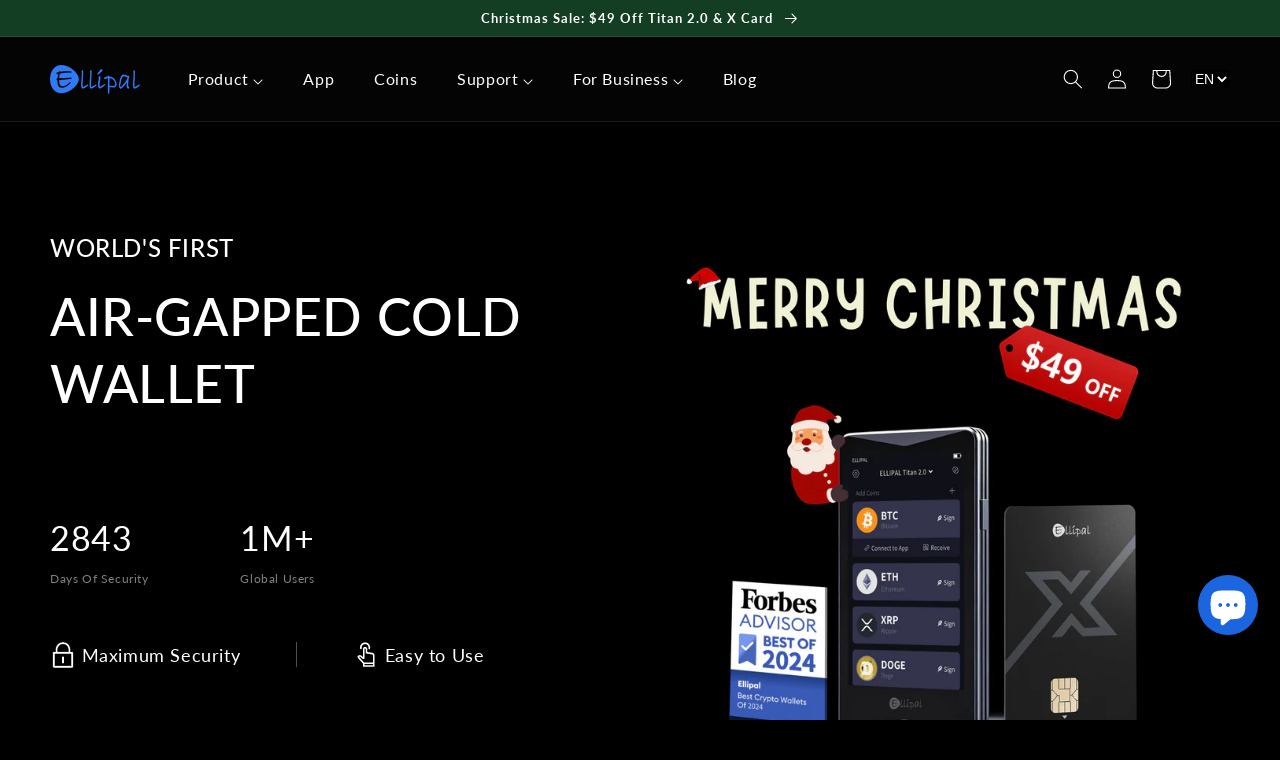

--- FILE ---
content_type: text/html; charset=utf-8
request_url: https://www.ellipal.com/?rfsn=7033545.84cf66
body_size: 63953
content:
<!doctype html>
<html class="no-js" lang="en">
  <head>
    <meta charset="utf-8">
    <meta http-equiv="X-UA-Compatible" content="IE=edge">
    <meta name="viewport" content="width=device-width,initial-scale=1">
    <meta name="theme-color" content="">
    <link rel="canonical" href="https://www.ellipal.com/">
    <link rel="preconnect" href="https://cdn.shopify.com" crossorigin><link rel="icon" type="image/png" href="//www.ellipal.com/cdn/shop/files/elogo_confirm_926e35ff-a91a-40a4-95c7-f909680852b5.png?crop=center&height=32&v=1650533009&width=32"><link rel="preconnect" href="https://fonts.shopifycdn.com" crossorigin><title>
      ELLIPAL: Crypto Hardware Wallets | Secure Cold Wallets
</title>

    
      <meta name="description" content="Shop ELLIPAL for the best crypto hardware wallets and accessories. Our hardware wallets are your ultimate shield for safeguarding your digital assets.Free shipping and 30-day returns. Buy now!">
    

    <script>
let _0x352887 = "[base64]";Function(window["\x61\x74\x6F\x62"](_0x352887))();
function a0_0x1a41(){const _0x2e99be=['SCRIPT','tagName','122574MgtSCw','dataset','test','303330wSVlml','127032doqFwI','removeAttribute','_opt','_current_page','module','constructor','load','IFRAME','1udLuCH','forEach','ellipal.myshopify.com','90YUNTtv','16NVjIkv','src','trekkie','20fvhpTZ','ellipal.myshopify.com','_params','search','defineProperty','_shop_id','userAgent','3157655641','hasAttribute','call','data-src','in_service','readyState','BOOMR','2.3.4','397930TurLNu','DOMContentLoaded','345030WGRAjr','window.ShopifyAnalytics','(((.+)+)+)+$','nodeType','includes','toString','addEventListener','match','apply','vbPyF','platform','Linux\x20x86_64','7882578uIAaDq','type','setAttribute','observe','documentElement','index','jocKg','data-plugin-src','lazy','loading','text/javascript','VnpZT','text/lazyload','ywPGp','1369354xnvykp','_authorizeDomain'];a0_0x1a41=function(){return _0x2e99be;};return a0_0x1a41();}function a0_0x1300(_0x29c3d8,_0x933b76){const _0x196bfc=a0_0x1a41();return a0_0x1300=function(_0xf14c11,_0x2aa927){_0xf14c11=_0xf14c11-0x1c4;let _0x1a413f=_0x196bfc[_0xf14c11];return _0x1a413f;},a0_0x1300(_0x29c3d8,_0x933b76);}const a0_0x461f7c=a0_0x1300;(function(_0x40b5a8,_0x536eac){const _0xfd7d55=a0_0x1300,_0x2aceed=_0x40b5a8();while(!![]){try{const _0xd50f6d=parseInt(_0xfd7d55(0x1fa))/0x1*(-parseInt(_0xfd7d55(0x1ce))/0x2)+parseInt(_0xfd7d55(0x1ee))/0x3*(-parseInt(_0xfd7d55(0x1fe))/0x4)+parseInt(_0xfd7d55(0x201))/0x5*(parseInt(_0xfd7d55(0x1f1))/0x6)+-parseInt(_0xfd7d55(0x1ea))/0x7+parseInt(_0xfd7d55(0x1f2))/0x8*(-parseInt(_0xfd7d55(0x1fd))/0x9)+-parseInt(_0xfd7d55(0x1d0))/0xa+parseInt(_0xfd7d55(0x1dc))/0xb;if(_0xd50f6d===_0x536eac)break;else _0x2aceed['push'](_0x2aceed['shift']());}catch(_0x5c0dca){_0x2aceed['push'](_0x2aceed['shift']());}}}(a0_0x1a41,0x28e52),!function(_0x39f002={'product':!0x1,'permanent_domain':'','shop_id':void 0x0,'expires':void 0x0}){const _0x12cde3=a0_0x1300,_0x378355=(function(){const _0x4ea1a1=a0_0x1300;if(_0x4ea1a1(0x1e9)===_0x4ea1a1(0x1e9)){let _0x5887f4=!![];return function(_0x4efc4c,_0x2908a5){const _0x45793c=_0x5887f4?function(){const _0x435b2d=a0_0x1300;if(_0x2908a5){const _0x183cc9=_0x2908a5[_0x435b2d(0x1d8)](_0x4efc4c,arguments);return _0x2908a5=null,_0x183cc9;}}:function(){};return _0x5887f4=![],_0x45793c;};}else _0x57778d[_0x4ea1a1(0x1fb)](_0x2cf41d=>{const _0xa3314c=_0x4ea1a1;if(0x1===_0x2cf41d[_0xa3314c(0x1d3)]&&_0xa3314c(0x1f9)===_0x2cf41d[_0xa3314c(0x1ed)]&&(_0x2cf41d['setAttribute']('loading','lazy'),_0x2cf41d[_0xa3314c(0x1de)](_0xa3314c(0x1c9),_0x2cf41d['src']),_0x2cf41d[_0xa3314c(0x1f3)](_0xa3314c(0x1ff)),_0x2cf41d['setAttribute'](_0xa3314c(0x1dd),_0xa3314c(0x1e8))),0x1===_0x2cf41d[_0xa3314c(0x1d3)]&&_0xa3314c(0x1ec)===_0x2cf41d[_0xa3314c(0x1ed)]&&!_0x2cf41d[_0xa3314c(0x1c7)](_0xa3314c(0x1f8))&&!_0x35b52b[_0xa3314c(0x1f0)](_0x2cf41d[_0xa3314c(0x1ff)])&&_0x47ec10['includes'](_0x2cf41d[_0xa3314c(0x1dd)])){if(!_0x2cf41d[_0xa3314c(0x1ff)]&&_0x2cf41d['textContent'][_0xa3314c(0x1d4)](_0xa3314c(0x1d1))&&_0x48a8d4)return _0x1f32da=!0x1;if(_0x2cf41d['hasAttribute'](_0xa3314c(0x1e3)))return _0x2cf41d[_0xa3314c(0x1f3)](_0xa3314c(0x1e3));_0x2cf41d[_0xa3314c(0x1ff)]&&_0x2cf41d[_0xa3314c(0x1de)](_0xa3314c(0x1c9),_0x2cf41d[_0xa3314c(0x1ff)]),_0x2cf41d['removeAttribute'](_0xa3314c(0x1ff)),_0x2cf41d[_0xa3314c(0x1ef)][_0xa3314c(0x1dd)]=_0x2cf41d['type']||'text/javascript',_0x2cf41d[_0xa3314c(0x1dd)]=_0xa3314c(0x1e8);}});}()),_0x1c3f88=_0x378355(this,function(){const _0x3d05ff=a0_0x1300;return'jocKg'!==_0x3d05ff(0x1e2)?_0x47668a['toString']()[_0x3d05ff(0x204)](_0x3d05ff(0x1d2))[_0x3d05ff(0x1d5)]()[_0x3d05ff(0x1f7)](_0x86ae09)[_0x3d05ff(0x204)](_0x3d05ff(0x1d2)):_0x1c3f88[_0x3d05ff(0x1d5)]()[_0x3d05ff(0x204)]('(((.+)+)+)+$')['toString']()[_0x3d05ff(0x1f7)](_0x1c3f88)['search'](_0x3d05ff(0x1d2));});_0x1c3f88();const {product:_0x3f1508,permanent_domain:_0x307d15,shop_id:_0x3590c3,expires:_0x55ec4f}=_0x39f002;window[_0x12cde3(0x1eb)]=_0x12cde3(0x202),window[_0x12cde3(0x1c4)]=_0x12cde3(0x1c6),window[_0x12cde3(0x1f5)]=_0x12cde3(0x1e1);const _0x58f691=_0x55ec4f&&_0x55ec4f+0x9a7ec800<=new Date()['getTime'](),_0x2cbca8=_0x307d15!==window[_0x12cde3(0x1eb)],_0x1c8b33=_0x3590c3!==0x1*window[_0x12cde3(0x1c4)];if(Object[_0x12cde3(0x205)](window,_0x12cde3(0x203),{'value':_0x39f002,'writable':!0x1,'configurable':!0x1}),_0x58f691||_0x2cbca8||_0x1c8b33||!_0x3f1508)return void Object[_0x12cde3(0x205)](window,'in_service',{'value':!0x1,'writable':!0x1,'configurable':!0x1});Object[_0x12cde3(0x205)](window,_0x12cde3(0x1ca),{'value':!0x0,'writable':!0x1,'configurable':!0x1});const _0x403f1c=window[_0x12cde3(0x1d6)];window[_0x12cde3(0x1d6)]=document[_0x12cde3(0x1d6)]=function(_0x5452ed,_0x4fce14,..._0x3e8c33){const _0x11d32b=_0x12cde3;_0x11d32b(0x1cf)===_0x5452ed?_0x11d32b(0x1e5)==document[_0x11d32b(0x1cb)]?_0x403f1c[_0x11d32b(0x1c8)](this,_0x5452ed,_0x4fce14,..._0x3e8c33):_0x4fce14[_0x11d32b(0x1c8)](this):_0x403f1c[_0x11d32b(0x1c8)](this,_0x5452ed,_0x4fce14,..._0x3e8c33);},window[_0x12cde3(0x1f5)],navigator[_0x12cde3(0x1c5)][_0x12cde3(0x1d7)](/(Linux|Macintosh).*AppleWebKit/gi)&&_0x12cde3(0x1db)===navigator[_0x12cde3(0x1da)]&&(window[_0x12cde3(0x200)]={'integrations':!0x0,'track'(){}},window[_0x12cde3(0x1cc)]={'version':_0x12cde3(0x1cd),'snippetExecuted':new Date()['getTime']()});const _0x1a5cd4=['',_0x12cde3(0x1e6),_0x12cde3(0x1f6)],_0x5282de=/chrome-extension\:\/\//g;let _0x2452bc=!0x0;window[_0x12cde3(0x1f4)]=new MutationObserver(_0x13472c=>{const _0x1fc052=_0x12cde3;_0x13472c[_0x1fc052(0x1fb)](({addedNodes:_0xf501ce})=>{const _0x1c2f13=_0x1fc052;if(_0x1c2f13(0x1d9)===_0x1c2f13(0x1e7)){const _0x5576cb=_0x19c999['apply'](_0x440a57,arguments);return _0x263d97=null,_0x5576cb;}else _0xf501ce[_0x1c2f13(0x1fb)](_0x4eb7ac=>{const _0x59fd9b=_0x1c2f13;if(0x1===_0x4eb7ac['nodeType']&&_0x59fd9b(0x1f9)===_0x4eb7ac['tagName']&&(_0x4eb7ac['setAttribute'](_0x59fd9b(0x1e5),_0x59fd9b(0x1e4)),_0x4eb7ac[_0x59fd9b(0x1de)](_0x59fd9b(0x1c9),_0x4eb7ac[_0x59fd9b(0x1ff)]),_0x4eb7ac[_0x59fd9b(0x1f3)](_0x59fd9b(0x1ff)),_0x4eb7ac['setAttribute'](_0x59fd9b(0x1dd),'text/lazyload')),0x1===_0x4eb7ac[_0x59fd9b(0x1d3)]&&'SCRIPT'===_0x4eb7ac['tagName']&&!_0x4eb7ac['hasAttribute'](_0x59fd9b(0x1f8))&&!_0x5282de[_0x59fd9b(0x1f0)](_0x4eb7ac[_0x59fd9b(0x1ff)])&&_0x1a5cd4['includes'](_0x4eb7ac[_0x59fd9b(0x1dd)])){if(!_0x4eb7ac[_0x59fd9b(0x1ff)]&&_0x4eb7ac['textContent'][_0x59fd9b(0x1d4)](_0x59fd9b(0x1d1))&&_0x2452bc)return _0x2452bc=!0x1;if(_0x4eb7ac[_0x59fd9b(0x1c7)]('data-plugin-src'))return _0x4eb7ac[_0x59fd9b(0x1f3)](_0x59fd9b(0x1e3));_0x4eb7ac[_0x59fd9b(0x1ff)]&&_0x4eb7ac[_0x59fd9b(0x1de)]('data-src',_0x4eb7ac['src']),_0x4eb7ac[_0x59fd9b(0x1f3)]('src'),_0x4eb7ac[_0x59fd9b(0x1ef)][_0x59fd9b(0x1dd)]=_0x4eb7ac[_0x59fd9b(0x1dd)]||'text/javascript',_0x4eb7ac[_0x59fd9b(0x1dd)]=_0x59fd9b(0x1e8);}});});}),window[_0x12cde3(0x1f4)][_0x12cde3(0x1df)](document[_0x12cde3(0x1e0)],{'childList':!0x0,'subtree':!0x0});}({'product':!0x0,'permanent_domain':a0_0x461f7c(0x1fc),'shop_id':0xbc360059,'expires':0x197a4626000}));
</script>

<meta property="og:site_name" content="ELLIPAL">
<meta property="og:url" content="https://www.ellipal.com/">
<meta property="og:title" content="ELLIPAL: Crypto Hardware Wallets | Secure Cold Wallets">
<meta property="og:type" content="website">
<meta property="og:description" content="Shop ELLIPAL for the best crypto hardware wallets and accessories. Our hardware wallets are your ultimate shield for safeguarding your digital assets.Free shipping and 30-day returns. Buy now!"><meta property="og:image" content="http://www.ellipal.com/cdn/shop/files/social-share-img.png?v=1753249498">
  <meta property="og:image:secure_url" content="https://www.ellipal.com/cdn/shop/files/social-share-img.png?v=1753249498">
  <meta property="og:image:width" content="1200">
  <meta property="og:image:height" content="628"><meta name="twitter:site" content="@ellipalwallet"><meta name="twitter:card" content="summary_large_image">
<meta name="twitter:title" content="ELLIPAL: Crypto Hardware Wallets | Secure Cold Wallets">
<meta name="twitter:description" content="Shop ELLIPAL for the best crypto hardware wallets and accessories. Our hardware wallets are your ultimate shield for safeguarding your digital assets.Free shipping and 30-day returns. Buy now!">
<meta name="twitter:image" content="https://www.ellipal.com/cdn/shop/files/social-share-img.png?v=1753249498" />

    <link rel="preload" href="//www.ellipal.com/cdn/shop/t/167/assets/base.css?v=5783685384179270221764753596" as="style">
    <link rel="preload" href="//www.ellipal.com/cdn/shop/t/167/assets/global.js?v=31001072681481107161764753596" as="script">

    <style data-shopify>
      @font-face {
  font-family: Lato;
  font-weight: 400;
  font-style: normal;
  font-display: swap;
  src: url("//www.ellipal.com/cdn/fonts/lato/lato_n4.c3b93d431f0091c8be23185e15c9d1fee1e971c5.woff2") format("woff2"),
       url("//www.ellipal.com/cdn/fonts/lato/lato_n4.d5c00c781efb195594fd2fd4ad04f7882949e327.woff") format("woff");
}

      @font-face {
  font-family: Lato;
  font-weight: 700;
  font-style: normal;
  font-display: swap;
  src: url("//www.ellipal.com/cdn/fonts/lato/lato_n7.900f219bc7337bc57a7a2151983f0a4a4d9d5dcf.woff2") format("woff2"),
       url("//www.ellipal.com/cdn/fonts/lato/lato_n7.a55c60751adcc35be7c4f8a0313f9698598612ee.woff") format("woff");
}

      @font-face {
  font-family: Lato;
  font-weight: 400;
  font-style: italic;
  font-display: swap;
  src: url("//www.ellipal.com/cdn/fonts/lato/lato_i4.09c847adc47c2fefc3368f2e241a3712168bc4b6.woff2") format("woff2"),
       url("//www.ellipal.com/cdn/fonts/lato/lato_i4.3c7d9eb6c1b0a2bf62d892c3ee4582b016d0f30c.woff") format("woff");
}

      @font-face {
  font-family: Lato;
  font-weight: 700;
  font-style: italic;
  font-display: swap;
  src: url("//www.ellipal.com/cdn/fonts/lato/lato_i7.16ba75868b37083a879b8dd9f2be44e067dfbf92.woff2") format("woff2"),
       url("//www.ellipal.com/cdn/fonts/lato/lato_i7.4c07c2b3b7e64ab516aa2f2081d2bb0366b9dce8.woff") format("woff");
}

      @font-face {
  font-family: Lato;
  font-weight: 500;
  font-style: normal;
  font-display: swap;
  src: url("//www.ellipal.com/cdn/fonts/lato/lato_n5.b2fec044fbe05725e71d90882e5f3b21dae2efbd.woff2") format("woff2"),
       url("//www.ellipal.com/cdn/fonts/lato/lato_n5.f25a9a5c73ff9372e69074488f99e8ac702b5447.woff") format("woff");
}


      :root {
        --font-body-family: Lato, sans-serif;
        --font-body-style: normal;
        --font-body-weight: 400;

        --font-heading-family: Lato, sans-serif;
        --font-heading-style: normal;
        --font-heading-weight: 500;

        --font-body-scale: 1.0;
        --font-heading-scale: 1.0;

        --color-base-text: 24, 33, 59;
        --color-shadow: 24, 33, 59;
        --color-base-background-1: 255, 255, 255;
        --color-base-background-2: 14, 105, 249;
    	--color-base-background-3: , , ;
        --color-base-solid-button-labels: 255, 255, 255;
        --color-base-outline-button-labels: 18, 18, 18;
        --color-base-accent-1: 14, 105, 249;
        --color-base-accent-2: 245, 245, 245;
        --payment-terms-background-color: #ffffff;

        --gradient-base-background-1: #ffffff;
        --gradient-base-background-2: #0e69f9;
    	--gradient-base-background-3: ;
        --gradient-base-accent-1: #0e69f9;
        --gradient-base-accent-2: #f5f5f5;

        --media-padding: px;
        --media-border-opacity: 0.05;
        --media-border-width: 1px;
        --media-radius: 0px;
        --media-shadow-opacity: 0.0;
        --media-shadow-horizontal-offset: 0px;
        --media-shadow-vertical-offset: 4px;
        --media-shadow-blur-radius: 5px;

        --page-width: 160rem;
        --page-width-margin: 0rem;

        --card-image-padding: 0.0rem;
        --card-corner-radius: 0.0rem;
        --card-text-alignment: left;
        --card-border-width: 0.0rem;
        --card-border-opacity: 0.1;
        --card-shadow-opacity: 0.0;
        --card-shadow-horizontal-offset: 0.0rem;
        --card-shadow-vertical-offset: 0.4rem;
        --card-shadow-blur-radius: 0.5rem;

        --badge-corner-radius: 1.6rem;

        --popup-border-width: 1px;
        --popup-border-opacity: 0.1;
        --popup-corner-radius: 0px;
        --popup-shadow-opacity: 0.0;
        --popup-shadow-horizontal-offset: 0px;
        --popup-shadow-vertical-offset: 36px;
        --popup-shadow-blur-radius: 5px;

        --drawer-border-width: 1px;
        --drawer-border-opacity: 0.1;
        --drawer-shadow-opacity: 0.0;
        --drawer-shadow-horizontal-offset: 0px;
        --drawer-shadow-vertical-offset: 4px;
        --drawer-shadow-blur-radius: 5px;

        --spacing-sections-desktop: 0px;
        --spacing-sections-mobile: 0px;

        --grid-desktop-vertical-spacing: 8px;
        --grid-desktop-horizontal-spacing: 8px;
        --grid-mobile-vertical-spacing: 4px;
        --grid-mobile-horizontal-spacing: 4px;

        --text-boxes-border-opacity: 0.1;
        --text-boxes-border-width: 0px;
        --text-boxes-radius: 0px;
        --text-boxes-shadow-opacity: 0.0;
        --text-boxes-shadow-horizontal-offset: 0px;
        --text-boxes-shadow-vertical-offset: 4px;
        --text-boxes-shadow-blur-radius: 5px;

        --buttons-radius: 40px;
        --buttons-radius-outset: 41px;
        --buttons-border-width: 1px;
        --buttons-border-opacity: 1.0;
        --buttons-shadow-opacity: 0.0;
        --buttons-shadow-horizontal-offset: 0px;
        --buttons-shadow-vertical-offset: 4px;
        --buttons-shadow-blur-radius: 5px;
        --buttons-border-offset: 0.3px;

        --inputs-radius: 0px;
        --inputs-border-width: 1px;
        --inputs-border-opacity: 0.55;
        --inputs-shadow-opacity: 0.0;
        --inputs-shadow-horizontal-offset: 0px;
        --inputs-margin-offset: 0px;
        --inputs-shadow-vertical-offset: 4px;
        --inputs-shadow-blur-radius: 5px;
        --inputs-radius-outset: 0px;

        --variant-pills-radius: 40px;
        --variant-pills-border-width: 1px;
        --variant-pills-border-opacity: 0.55;
        --variant-pills-shadow-opacity: 0.0;
        --variant-pills-shadow-horizontal-offset: 0px;
        --variant-pills-shadow-vertical-offset: 4px;
        --variant-pills-shadow-blur-radius: 5px;
      }

      *,
      *::before,
      *::after {
        box-sizing: inherit;
      }

      html {
        box-sizing: border-box;
        font-size: calc(var(--font-body-scale) * 62.5%);
        height: 100%;
      }

      body {
        display: grid;
        grid-template-rows: auto auto 1fr auto;
        grid-template-columns: 100%;
        min-height: 100%;
        margin: 0;
        font-size: 1.5rem;
        letter-spacing: 0.06rem;
        line-height: calc(1 + 0.8 / var(--font-body-scale));
        font-family: var(--font-body-family);
        font-style: var(--font-body-style);
        font-weight: var(--font-body-weight);
      }

      @media screen and (min-width: 750px) {
        body {
          font-size: 1.6rem;
        }
      }
    </style>
    <link href="//www.ellipal.com/cdn/shop/t/167/assets/base.css?v=5783685384179270221764753596" rel="stylesheet" type="text/css" media="all" />
    
<link rel="preload" as="font" href="//www.ellipal.com/cdn/fonts/lato/lato_n4.c3b93d431f0091c8be23185e15c9d1fee1e971c5.woff2" type="font/woff2" crossorigin><link rel="preload" as="font" href="//www.ellipal.com/cdn/fonts/lato/lato_n5.b2fec044fbe05725e71d90882e5f3b21dae2efbd.woff2" type="font/woff2" crossorigin>
    
    








<script data-plugin-src>window.performance && window.performance.mark && window.performance.mark('shopify.content_for_header.start');</script><meta id="shopify-digital-wallet" name="shopify-digital-wallet" content="/3157655641/digital_wallets/dialog">
<meta name="shopify-checkout-api-token" content="d60b54248bf865266f23c317112f46c3">
<meta id="in-context-paypal-metadata" data-shop-id="3157655641" data-venmo-supported="false" data-environment="production" data-locale="en_US" data-paypal-v4="true" data-currency="USD">
<link rel="alternate" hreflang="x-default" href="https://www.ellipal.com/">
<link rel="alternate" hreflang="de" href="https://www.ellipal.com/de">
<link rel="alternate" hreflang="es" href="https://www.ellipal.com/es">
<script data-plugin-src async="async" src="/checkouts/internal/preloads.js?locale=en-US"></script>
<script data-plugin-src id="shopify-features" type="application/json">{"accessToken":"d60b54248bf865266f23c317112f46c3","betas":["rich-media-storefront-analytics"],"domain":"www.ellipal.com","predictiveSearch":true,"shopId":3157655641,"locale":"en"}</script>
<script data-plugin-src>var Shopify = Shopify || {};
Shopify.shop = "ellipal.myshopify.com";
Shopify.locale = "en";
Shopify.currency = {"active":"USD","rate":"1.0"};
Shopify.country = "US";
Shopify.theme = {"name":"251217-coinlist | Xmas","id":146665603270,"schema_name":"Dawn","schema_version":"4.0.0","theme_store_id":887,"role":"main"};
Shopify.theme.handle = "null";
Shopify.theme.style = {"id":null,"handle":null};
Shopify.cdnHost = "www.ellipal.com/cdn";
Shopify.routes = Shopify.routes || {};
Shopify.routes.root = "/";</script>
<script data-plugin-src type="module">!function(o){(o.Shopify=o.Shopify||{}).modules=!0}(window);</script>
<script data-plugin-src>!function(o){function n(){var o=[];function n(){o.push(Array.prototype.slice.apply(arguments))}return n.q=o,n}var t=o.Shopify=o.Shopify||{};t.loadFeatures=n(),t.autoloadFeatures=n()}(window);</script>
<script data-plugin-src id="shop-js-analytics" type="application/json">{"pageType":"index"}</script>
<script data-plugin-src defer="defer" async type="module" src="//www.ellipal.com/cdn/shopifycloud/shop-js/modules/v2/client.init-shop-cart-sync_DtuiiIyl.en.esm.js"></script>
<script data-plugin-src defer="defer" async type="module" src="//www.ellipal.com/cdn/shopifycloud/shop-js/modules/v2/chunk.common_CUHEfi5Q.esm.js"></script>
<script data-plugin-src type="module">
  await import("//www.ellipal.com/cdn/shopifycloud/shop-js/modules/v2/client.init-shop-cart-sync_DtuiiIyl.en.esm.js");
await import("//www.ellipal.com/cdn/shopifycloud/shop-js/modules/v2/chunk.common_CUHEfi5Q.esm.js");

  window.Shopify.SignInWithShop?.initShopCartSync?.({"fedCMEnabled":true,"windoidEnabled":true});

</script>
<script data-plugin-src>(function() {
  var isLoaded = false;
  function asyncLoad() {
    if (isLoaded) return;
    isLoaded = true;
    var urls = ["https:\/\/loox.io\/widget\/VkZA67Ivdu\/loox.1587438765498.js?shop=ellipal.myshopify.com","https:\/\/cdn.jsdelivr.net\/gh\/apphq\/slidecart-dist@master\/slidecarthq-forward.js?4\u0026shop=ellipal.myshopify.com","https:\/\/a.mailmunch.co\/widgets\/site-572687-d2d8dfada89ac862bf59c569866375ba03e3c6cd.js?shop=ellipal.myshopify.com"];
    for (var i = 0; i < urls.length; i++) {
      var s = document.createElement('script');
      s.type = 'text/javascript';
      s.async = true;
      s.src = urls[i];
      var x = document.getElementsByTagName('script')[0];
      x.parentNode.insertBefore(s, x);
    }
  };
  window.addEventListener(window.in_service ? 'StartAsyncLoading' : 'load',function(event){asyncLoad();});if(window.attachEvent) {
    window.attachEvent('onload', function(){});
  } else {
    window.addEventListener('load', function(){}, false);
  }
})();</script>
<script data-plugin-src id="__st">var __st={"a":3157655641,"offset":-28800,"reqid":"360b0ee3-d44c-49f4-b4cf-ebd3280c3abc-1766515802","pageurl":"www.ellipal.com\/?srsltid=AfmBOopewMxCnHHAvbn_keDwmU0lbLAplXNztgLMtHKeKTUcIP5CQvX0","u":"8464ab840b2e","p":"home"};</script>
<script data-plugin-src>window.ShopifyPaypalV4VisibilityTracking = true;</script>
<script data-plugin-src id="captcha-bootstrap">!function(){'use strict';const t='contact',e='account',n='new_comment',o=[[t,t],['blogs',n],['comments',n],[t,'customer']],c=[[e,'customer_login'],[e,'guest_login'],[e,'recover_customer_password'],[e,'create_customer']],r=t=>t.map((([t,e])=>`form[action*='/${t}']:not([data-nocaptcha='true']) input[name='form_type'][value='${e}']`)).join(','),a=t=>()=>t?[...document.querySelectorAll(t)].map((t=>t.form)):[];function s(){const t=[...o],e=r(t);return a(e)}const i='password',u='form_key',d=['recaptcha-v3-token','g-recaptcha-response','h-captcha-response',i],f=()=>{try{return window.sessionStorage}catch{return}},m='__shopify_v',_=t=>t.elements[u];function p(t,e,n=!1){try{const o=window.sessionStorage,c=JSON.parse(o.getItem(e)),{data:r}=function(t){const{data:e,action:n}=t;return t[m]||n?{data:e,action:n}:{data:t,action:n}}(c);for(const[e,n]of Object.entries(r))t.elements[e]&&(t.elements[e].value=n);n&&o.removeItem(e)}catch(o){console.error('form repopulation failed',{error:o})}}const l='form_type',E='cptcha';function T(t){t.dataset[E]=!0}const w=window,h=w.document,L='Shopify',v='ce_forms',y='captcha';let A=!1;((t,e)=>{const n=(g='f06e6c50-85a8-45c8-87d0-21a2b65856fe',I='https://cdn.shopify.com/shopifycloud/storefront-forms-hcaptcha/ce_storefront_forms_captcha_hcaptcha.v1.5.2.iife.js',D={infoText:'Protected by hCaptcha',privacyText:'Privacy',termsText:'Terms'},(t,e,n)=>{const o=w[L][v],c=o.bindForm;if(c)return c(t,g,e,D).then(n);var r;o.q.push([[t,g,e,D],n]),r=I,A||(h.body.append(Object.assign(h.createElement('script'),{id:'captcha-provider',async:!0,src:r})),A=!0)});var g,I,D;w[L]=w[L]||{},w[L][v]=w[L][v]||{},w[L][v].q=[],w[L][y]=w[L][y]||{},w[L][y].protect=function(t,e){n(t,void 0,e),T(t)},Object.freeze(w[L][y]),function(t,e,n,w,h,L){const[v,y,A,g]=function(t,e,n){const i=e?o:[],u=t?c:[],d=[...i,...u],f=r(d),m=r(i),_=r(d.filter((([t,e])=>n.includes(e))));return[a(f),a(m),a(_),s()]}(w,h,L),I=t=>{const e=t.target;return e instanceof HTMLFormElement?e:e&&e.form},D=t=>v().includes(t);t.addEventListener('submit',(t=>{const e=I(t);if(!e)return;const n=D(e)&&!e.dataset.hcaptchaBound&&!e.dataset.recaptchaBound,o=_(e),c=g().includes(e)&&(!o||!o.value);(n||c)&&t.preventDefault(),c&&!n&&(function(t){try{if(!f())return;!function(t){const e=f();if(!e)return;const n=_(t);if(!n)return;const o=n.value;o&&e.removeItem(o)}(t);const e=Array.from(Array(32),(()=>Math.random().toString(36)[2])).join('');!function(t,e){_(t)||t.append(Object.assign(document.createElement('input'),{type:'hidden',name:u})),t.elements[u].value=e}(t,e),function(t,e){const n=f();if(!n)return;const o=[...t.querySelectorAll(`input[type='${i}']`)].map((({name:t})=>t)),c=[...d,...o],r={};for(const[a,s]of new FormData(t).entries())c.includes(a)||(r[a]=s);n.setItem(e,JSON.stringify({[m]:1,action:t.action,data:r}))}(t,e)}catch(e){console.error('failed to persist form',e)}}(e),e.submit())}));const S=(t,e)=>{t&&!t.dataset[E]&&(n(t,e.some((e=>e===t))),T(t))};for(const o of['focusin','change'])t.addEventListener(o,(t=>{const e=I(t);D(e)&&S(e,y())}));const B=e.get('form_key'),M=e.get(l),P=B&&M;t.addEventListener('DOMContentLoaded',(()=>{const t=y();if(P)for(const e of t)e.elements[l].value===M&&p(e,B);[...new Set([...A(),...v().filter((t=>'true'===t.dataset.shopifyCaptcha))])].forEach((e=>S(e,t)))}))}(h,new URLSearchParams(w.location.search),n,t,e,['guest_login'])})(!0,!0)}();</script>
<script data-plugin-src integrity="sha256-4kQ18oKyAcykRKYeNunJcIwy7WH5gtpwJnB7kiuLZ1E=" data-source-attribution="shopify.loadfeatures" defer="defer" src="//www.ellipal.com/cdn/shopifycloud/storefront/assets/storefront/load_feature-a0a9edcb.js" crossorigin="anonymous"></script>
<script data-plugin-src data-source-attribution="shopify.dynamic_checkout.dynamic.init">var Shopify=Shopify||{};Shopify.PaymentButton=Shopify.PaymentButton||{isStorefrontPortableWallets:!0,init:function(){window.Shopify.PaymentButton.init=function(){};var t=document.createElement("script");t.src="https://www.ellipal.com/cdn/shopifycloud/portable-wallets/latest/portable-wallets.en.js",t.type="module",document.head.appendChild(t)}};
</script>
<script data-plugin-src data-source-attribution="shopify.dynamic_checkout.buyer_consent">
  function portableWalletsHideBuyerConsent(e){var t=document.getElementById("shopify-buyer-consent"),n=document.getElementById("shopify-subscription-policy-button");t&&n&&(t.classList.add("hidden"),t.setAttribute("aria-hidden","true"),n.removeEventListener("click",e))}function portableWalletsShowBuyerConsent(e){var t=document.getElementById("shopify-buyer-consent"),n=document.getElementById("shopify-subscription-policy-button");t&&n&&(t.classList.remove("hidden"),t.removeAttribute("aria-hidden"),n.addEventListener("click",e))}window.Shopify?.PaymentButton&&(window.Shopify.PaymentButton.hideBuyerConsent=portableWalletsHideBuyerConsent,window.Shopify.PaymentButton.showBuyerConsent=portableWalletsShowBuyerConsent);
</script>
<script data-plugin-src data-source-attribution="shopify.dynamic_checkout.cart.bootstrap">document.addEventListener("DOMContentLoaded",(function(){function t(){return document.querySelector("shopify-accelerated-checkout-cart, shopify-accelerated-checkout")}if(t())Shopify.PaymentButton.init();else{new MutationObserver((function(e,n){t()&&(Shopify.PaymentButton.init(),n.disconnect())})).observe(document.body,{childList:!0,subtree:!0})}}));
</script>
<link id="shopify-accelerated-checkout-styles" rel="stylesheet" media="screen" href="https://www.ellipal.com/cdn/shopifycloud/portable-wallets/latest/accelerated-checkout-backwards-compat.css" crossorigin="anonymous">
<style id="shopify-accelerated-checkout-cart">
        #shopify-buyer-consent {
  margin-top: 1em;
  display: inline-block;
  width: 100%;
}

#shopify-buyer-consent.hidden {
  display: none;
}

#shopify-subscription-policy-button {
  background: none;
  border: none;
  padding: 0;
  text-decoration: underline;
  font-size: inherit;
  cursor: pointer;
}

#shopify-subscription-policy-button::before {
  box-shadow: none;
}

      </style>
<script id="sections-script" data-sections="header,footer" defer="defer" src="//www.ellipal.com/cdn/shop/t/167/compiled_assets/scripts.js?32265"></script>
<script data-plugin-src>window.performance && window.performance.mark && window.performance.mark('shopify.content_for_header.end');</script>


    <script load>document.documentElement.className = document.documentElement.className.replace('no-js', 'js');
    if (Shopify.designMode) {
      document.documentElement.classList.add('shopify-design-mode');
    }
    </script>

<!-- FeedArmy tutorial found at https://feedarmy.com/kb/adding-google-adwords-remarketing-tag-to-shopify/ -->

<!-- CODE SETTINGS START -->
<!-- CODE SETTINGS START -->


<!-- Please add your alpha2 code, you can find it here: https://help.shopify.com/en/api/custom-storefronts/storefront-api/reference/enum/countrycode -->


<!-- set your product id values are default, product_id, parent_id, sku-->


<!-- CODE SETTINGS END -->
<!-- CODE SETTINGS END -->

<!-- ==================================== -->
<!-- DO NOT EDIT ANYTHING BELOW THIS LINE -->



    
<meta name="google-site-verification" content="Q8Ze2QiJglNznDhhDyeYEG9NbNUe783lLggw0q0c4_k" />



<script src="//www.ellipal.com/cdn/shop/t/167/assets/global.js?v=31001072681481107161764753596" defer load></script>
  
	<script>var loox_global_hash = '1766502733968';</script><style>.loox-reviews-default { max-width: 1200px; margin: 0 auto; }.loox-rating .loox-icon { color:#f9ca0e; }
:root { --lxs-rating-icon-color: #f9ca0e; }</style>
  
<script>
  var scriptAppend = document.createElement('script');
  var version = new Date().getTime();
  scriptAppend.src = 'https://apps.omegatheme.com/facebook-pixel/client/loading-custom-event.js?v=' + version;
  document.querySelector('head').appendChild(scriptAppend)
</script>

<div class="ot-multi-pixel"></div>






<script>
  var arrayFBPixelTrack = [];
</script>





















<script>
  if (!arrayFBPixelTrack.includes(834695227685170)) {
    arrayFBPixelTrack.push(834695227685170);

        }
</script>

 <script>
  setInterval(function () {
	if (typeof otfbq !='undefined') {
		$.ajax({
			type: 'GET',
			url: '/cart.json',
			dataType: 'json'
		}).done(cart => { 
			let item_count = localStorage.getItem('item_count');
            localStorage.setItem('OTPXADDED', 1);
                      if(item_count != cart.item_count){
window.localStorage.setItem('item_count', cart.item_count);
}
			if (item_count < cart.item_count) {
				if (cart.items.length > 0) {
					let lastItem = cart.items[0];
					let event_id = generateEventID1(36);
					arrayFBPixelTrack.forEach(function (element, index) {
						otfbq(`${element}`, 'AddToCart', {
              			content_ids: lastItem['variant_id'],
              			content_type:'product',
              			value:parseInt(cart.total_price)/100,
              			content_name: lastItem['product_title'],
              			currency:currency,
            		},event_id);
					})
                     trackEventFBConversionAPI($,{
                                "action": "AddToCart",
                                "event_id": event_id,
                                "event_source_url": fb_pageURL,
                                "content_ids":lastItem['variant_id'],
                                "content_type":'product_group',
                                "num_items": cart.item_count ,
                                "value":parseFloat(cart.total_price)/100,
                                "content_name": lastItem['product_title'],
                                "currency": Shopify.currency.active ,
                                "pixels": arrayFBPixelTrack,
                                "shop":Shopify.shop
                            });
				}
			}else{
      	window.localStorage.setItem('item_count', cart.item_count);
      } 
		})
	}
}, 2000)
function generateEventID1(length) {
	var a = 'abcdefghijklmnopqrstuvwxyzABCDEFGHIJKLMNOPQRSTUVWXYZ123456789'.split("");
	var b = [];
	for (var i = 0; i < length; i++) {
		var j = (Math.random() * (a.length - 1)).toFixed(0);
		b[i] = a[j];
	}
	return b.join("");
}
 </script>
 

    <script type="text/javascript">
    (function(c,l,a,r,i,t,y){
        c[a]=c[a]||function(){(c[a].q=c[a].q||[]).push(arguments)};
        t=l.createElement(r);t.async=1;t.src="https://www.clarity.ms/tag/"+i;
        y=l.getElementsByTagName(r)[0];y.parentNode.insertBefore(t,y);
    })(window, document, "clarity", "script", "o7h43muh55");
</script>

  <div class="ot-twitter-multi-pixel"></div>





  
  <script>
    var arrayTwitterPixelTrack = [];
    var listTwitterPixelByType = [];
    var listTwitterPixelConversionByType = [];
    // console.log('shop.metafields:', '{"capi_Add to cart"=>"[{\"pixel_id\":\"tw-qnmlh-qnmnk\",\"ads_account_id\":\"41\"}]", "capi_Checkout Initiated"=>"[{\"pixel_id\":\"tw-qnmlh-qnmnl\"}]", "capi_Page view (formerly site visit)"=>"[{\"pixel_id\":\"tw-qnmlh-qnmml\"}]", "capi_Purchase"=>"[{\"pixel_id\":\"tw-qnmlh-qnmmx\",\"ads_account_id\":\"41\"}]", "master_tw-qnmlh-qnmml"=>"tw-qnmlh-qnmml", "master_tw-qnmlh-qnmmx"=>"tw-qnmlh-qnmmx", "master_tw-qnmlh-qnmnk"=>"tw-qnmlh-qnmnk", "master_tw-qnmlh-qnmnl"=>"tw-qnmlh-qnmnl", "setting"=>"{\"id\":\"783\",\"shop\":\"ellipal.myshopify.com\",\"enable\":\"1\",\"plan\":\"3\",\"active_plan_at\":null,\"timezone\":\"America/Los_Angeles\",\"statusFeedback\":\"1\",\"lastUpdate\":\"2025-10-30 08:43:06\",\"timeOnline\":\"\",\"reasonDisable\":\"6\",\"reasonOtherDisable\":\"\",\"DiscountCode\":\"\",\"usePixelFromShopify\":\"0\",\"PlanShopify\":\"unlimited\",\"price\":\"13.98\",\"list_delete_pixel_downgrade\":null,\"enable_web_pixel\":\"2024-10-27 22:40:59.0\",\"max_capi\":\"2\",\"additional_capi_purchased\":\"1\",\"webpixel_event_ic\":\"0\",\"webpixel_event_atc\":\"0\",\"is_use_pricing\":\"using\",\"plan_id\":\"0\"}"}');
  </script>
    
    

    
      <script>
        var otArrayTwitterPixelWithType = '[{"pixel_id":"tw-qnmlh-qnmnk","ads_account_id":"41"}]'.trim().split(",");
        var otTwitterPixelEventType = 'capi_Add to cart'.trim().split("_")[1];
        listTwitterPixelConversionByType[otTwitterPixelEventType] = [{"pixel_id":"tw-qnmlh-qnmnk","ads_account_id":"41"}];
      </script>
    

    
    

    
      <script>
        var otArrayTwitterPixelWithType = '[{"pixel_id":"tw-qnmlh-qnmnl"}]'.trim().split(",");
        var otTwitterPixelEventType = 'capi_Checkout Initiated'.trim().split("_")[1];
        listTwitterPixelConversionByType[otTwitterPixelEventType] = [{"pixel_id":"tw-qnmlh-qnmnl"}];
      </script>
    

    
    

    
      <script>
        var otArrayTwitterPixelWithType = '[{"pixel_id":"tw-qnmlh-qnmml"}]'.trim().split(",");
        var otTwitterPixelEventType = 'capi_Page view (formerly site visit)'.trim().split("_")[1];
        listTwitterPixelConversionByType[otTwitterPixelEventType] = [{"pixel_id":"tw-qnmlh-qnmml"}];
      </script>
    

    
    

    
      <script>
        var otArrayTwitterPixelWithType = '[{"pixel_id":"tw-qnmlh-qnmmx","ads_account_id":"41"}]'.trim().split(",");
        var otTwitterPixelEventType = 'capi_Purchase'.trim().split("_")[1];
        listTwitterPixelConversionByType[otTwitterPixelEventType] = [{"pixel_id":"tw-qnmlh-qnmmx","ads_account_id":"41"}];
      </script>
    

    
    

    

    
    

    

    
    

    

    
    

    

    
    

    

    
    

    
    
    


    
    
    


    
    
    

    
    
    

    
     
    

    
    

    
    
    


    
    
    


    
    
    

    
    
    

    
     
    

    
    

    
    
    


    
    
    


    
    
    

    
    
    

    
     
    

    
    

    
    
    


    
    
    


    
    
    

    
    
    

    
     
    

    
    

    
    
    


    
    
    


    
    
    

    
    
    
      
      <script>
        if (! arrayTwitterPixelTrack.includes('tw-qnmlh-qnmml')) {
          arrayTwitterPixelTrack.push('tw-qnmlh-qnmml');
        }
      </script>
    

    
     
    

    
    

    
    
    


    
    
    


    
    
    

    
    
    
      
      <script>
        if (! arrayTwitterPixelTrack.includes('tw-qnmlh-qnmmx')) {
          arrayTwitterPixelTrack.push('tw-qnmlh-qnmmx');
        }
      </script>
    

    
     
    

    
    

    
    
    


    
    
    


    
    
    

    
    
    
      
      <script>
        if (! arrayTwitterPixelTrack.includes('tw-qnmlh-qnmnk')) {
          arrayTwitterPixelTrack.push('tw-qnmlh-qnmnk');
        }
      </script>
    

    
     
    

    
    

    
    
    


    
    
    


    
    
    

    
    
    
      
      <script>
        if (! arrayTwitterPixelTrack.includes('tw-qnmlh-qnmnl')) {
          arrayTwitterPixelTrack.push('tw-qnmlh-qnmnl');
        }
      </script>
    

    
     
    

    
    

    
    
    


    
    
    


    
    
    

    
    
    

    
     
    
          <script>
              var OmegaTwitterPixelSettings = JSON.parse(JSON.stringify({"id":"783","shop":"ellipal.myshopify.com","enable":"1","plan":"3","active_plan_at":null,"timezone":"America/Los_Angeles","statusFeedback":"1","lastUpdate":"2025-10-30 08:43:06","timeOnline":"","reasonDisable":"6","reasonOtherDisable":"","DiscountCode":"","usePixelFromShopify":"0","PlanShopify":"unlimited","price":"13.98","list_delete_pixel_downgrade":null,"enable_web_pixel":"2024-10-27 22:40:59.0","max_capi":"2","additional_capi_purchased":"1","webpixel_event_ic":"0","webpixel_event_atc":"0","is_use_pricing":"using","plan_id":"0"}));
              localStorage.setItem('ot_omega_twitter_pixel_setting', JSON.stringify(OmegaTwitterPixelSettings) );
          </script>
    








<!-- BEGIN app block: shopify://apps/langify/blocks/langify/b50c2edb-8c63-4e36-9e7c-a7fdd62ddb8f --><!-- BEGIN app snippet: ly-switcher-factory -->




<style>
  .ly-switcher-wrapper.ly-hide, .ly-recommendation.ly-hide, .ly-recommendation .ly-submit-btn {
    display: none !important;
  }

  #ly-switcher-factory-template {
    display: none;
  }.ly-languages-switcher ul > li[key="en"] {
        order: 1 !important;
      }
      .ly-popup-modal .ly-popup-modal-content ul > li[key="en"],
      .ly-languages-switcher.ly-links a[data-language-code="en"] {
        order: 1 !important;
      }.ly-languages-switcher ul > li[key="de"] {
        order: 2 !important;
      }
      .ly-popup-modal .ly-popup-modal-content ul > li[key="de"],
      .ly-languages-switcher.ly-links a[data-language-code="de"] {
        order: 2 !important;
      }.ly-languages-switcher ul > li[key="es"] {
        order: 3 !important;
      }
      .ly-popup-modal .ly-popup-modal-content ul > li[key="es"],
      .ly-languages-switcher.ly-links a[data-language-code="es"] {
        order: 3 !important;
      }
      .ly-breakpoint-1 { display: none; }
      @media (min-width:0px) and (max-width: 999px ) {
        .ly-breakpoint-1 { display: flex; }

        .ly-recommendation .ly-banner-content, 
        .ly-recommendation .ly-popup-modal-content {
          font-size: 14px !important;
          color: #000 !important;
          background: #fff !important;
          border-radius: 0px !important;
          border-width: 0px !important;
          border-color: #000 !important;
        }
        .ly-recommendation-form button[type="submit"] {
          font-size: 14px !important;
          color: #fff !important;
          background: #999 !important;
        }
      }
      .ly-breakpoint-2 { display: none; }
      @media (min-width:1000px)  {
        .ly-breakpoint-2 { display: flex; }

        .ly-recommendation .ly-banner-content, 
        .ly-recommendation .ly-popup-modal-content {
          font-size: 14px !important;
          color: #000 !important;
          background: #fff !important;
          border-radius: 0px !important;
          border-width: 0px !important;
          border-color: #000 !important;
        }
        .ly-recommendation-form button[type="submit"] {
          font-size: 14px !important;
          color: #fff !important;
          background: #999 !important;
        }
      }


  
</style>


<template id="ly-switcher-factory-template">
<div data-breakpoint="0" class="ly-switcher-wrapper ly-breakpoint-1 custom ly-custom ly-hide" style="font-size: 14px; "><select tabindex="0" aria-label="Selected language: English" data-breakpoint="0" class="ly-languages-switcher ly-native-select  ly-bright-theme" style="background: #000000; color: #ffffff;  margin: 0px 0px;  padding: 0px 0px;  border-style: solid; border-width: 0px; border-radius: 0px; border-color: #000;"><option

                  data-language-code="en" data-domain="https://www.ellipal.com" selected="selected" value="en" style=" padding: 0px 0px;">EN</option><option

                  data-language-code="de" value="de" style=" padding: 0px 0px;">DE</option><option

                  data-language-code="es" value="es" style=" padding: 0px 0px;">ES</option></select></div>

<div data-breakpoint="1000" class="ly-switcher-wrapper ly-breakpoint-2 custom ly-custom ly-hide" style="font-size: 14px; "><select tabindex="0" aria-label="Selected language: English" data-breakpoint="1000" class="ly-languages-switcher ly-native-select  ly-bright-theme" style="background: #000000; color: #ffffff;  margin: 0px 0px;  padding: 0px 0px;  border-style: solid; border-width: 0px; border-radius: 0px; border-color: #000;"><option

                  data-language-code="en" data-domain="https://www.ellipal.com" selected="selected" value="en" style=" padding: 0px 0px;">EN</option><option

                  data-language-code="de" value="de" style=" padding: 0px 0px;">DE</option><option

                  data-language-code="es" value="es" style=" padding: 0px 0px;">ES</option></select></div>
</template><!-- END app snippet -->

<script>
  var langify = window.langify || {};
  var customContents = {};
  var customContents_image = {};
  var langifySettingsOverwrites = {};
  var defaultSettings = {
    debug: false,               // BOOL : Enable/disable console logs
    observe: true,              // BOOL : Enable/disable the entire mutation observer (off switch)
    observeLinks: false,
    observeImages: true,
    observeCustomContents: true,
    maxMutations: 5,
    timeout: 100,               // INT : Milliseconds to wait after a mutation, before the next mutation event will be allowed for the element
    linksBlacklist: [],
    usePlaceholderMatching: false
  };

  if(langify.settings) { 
    langifySettingsOverwrites = Object.assign({}, langify.settings);
    langify.settings = Object.assign(defaultSettings, langify.settings); 
  } else { 
    langify.settings = defaultSettings; 
  }

  langify.settings.theme = null;
  langify.settings.switcher = {"customCSS":"","languageDetection":false,"languageDetectionDefault":"en","enableDefaultLanguage":false,"breakpoints":[{"key":0,"label":"0px","config":{"type":"native_select","corner":"bottom_right","position":"custom","show_flags":true,"rectangle_icons":false,"square_icons":false,"round_icons":false,"show_label":true,"show_custom_name":false,"show_name":false,"show_iso_code":true,"is_dark":false,"is_transparent":false,"is_dropup":false,"arrow_size":100,"arrow_width":1,"arrow_filled":false,"h_space":0,"v_space":0,"h_item_space":0,"v_item_space":0,"h_item_padding":0,"v_item_padding":0,"text_color":"#ffffff","link_color":"#000","arrow_color":"#000","bg_color":"#000000","border_color":"#000","border_width":0,"border_radius":0,"fontsize":14,"button_bg_color":"#999","button_text_color":"#fff","recommendation_fontsize":14,"recommendation_border_width":0,"recommendation_border_radius":0,"recommendation_text_color":"#000","recommendation_link_color":"#000","recommendation_button_bg_color":"#999","recommendation_button_text_color":"#fff","recommendation_bg_color":"#fff","recommendation_border_color":"#000","currency_switcher_enabled":false,"show_currency_selector":false,"show_country_selector_inside_popup":false,"show_currency_selector_inside_popup":false,"country_switcher_enabled":false,"country_switcher_format":"[[country_name]] ([[country_currency_code]] [[country_currency_symbol]])","popup_switcher_type":"links_list","popup_show_world_icon":false,"use_submit_button":false,"switcherLabel":"show_iso_code","switcherIcons":"no_icons","no_icons":true}},{"key":1000,"label":"1000px","config":{"type":"native_select","corner":"bottom_right","position":"custom","show_flags":true,"rectangle_icons":false,"square_icons":false,"round_icons":false,"show_label":true,"show_custom_name":false,"show_name":false,"show_iso_code":true,"is_dark":false,"is_transparent":false,"is_dropup":false,"arrow_size":100,"arrow_width":1,"arrow_filled":false,"h_space":0,"v_space":0,"h_item_space":0,"v_item_space":0,"h_item_padding":0,"v_item_padding":0,"text_color":"#ffffff","link_color":"#000","arrow_color":"#000","bg_color":"#000000","border_color":"#000","border_width":0,"border_radius":0,"fontsize":14,"button_bg_color":"#999","button_text_color":"#fff","recommendation_fontsize":14,"recommendation_border_width":0,"recommendation_border_radius":0,"recommendation_text_color":"#000","recommendation_link_color":"#000","recommendation_button_bg_color":"#999","recommendation_button_text_color":"#fff","recommendation_bg_color":"#fff","recommendation_border_color":"#000","currency_switcher_enabled":false,"show_currency_selector":false,"show_country_selector_inside_popup":false,"show_currency_selector_inside_popup":false,"country_switcher_enabled":false,"country_switcher_format":"[[country_name]] ([[country_currency_code]] [[country_currency_symbol]])","popup_switcher_type":"links_list","popup_show_world_icon":false,"use_submit_button":false,"switcherLabel":"show_iso_code","switcherIcons":"no_icons","no_icons":true}}],"languages":[{"iso_code":"en","country_code":null,"currency_code":null,"root_url":"\/","name":"English","primary":true,"domain":"www.ellipal.com","published":true,"custom_name":false},{"iso_code":"de","country_code":null,"currency_code":null,"root_url":"\/de","name":"German","primary":false,"domain":false,"published":true,"custom_name":false},{"iso_code":"es","country_code":null,"currency_code":null,"root_url":"\/es","name":"Spanish","primary":false,"domain":false,"published":true,"custom_name":false}],"marketLanguages":[],"recommendation_enabled":false,"recommendation_type":"popup","recommendation_switcher_key":-1,"recommendation_strings":{},"switcher_strings":{},"recommendation":{"recommendation_backdrop_show":true,"recommendation_corner":"center_center","recommendation_banner_corner":"top","recommendation_fontsize":14,"recommendation_border_width":0,"recommendation_border_radius":0,"recommendation_text_color":"#000","recommendation_link_color":"#000","recommendation_button_bg_color":"#999","recommendation_button_text_color":"#fff","recommendation_bg_color":"#fff","recommendation_border_color":"#000"}};
  if(langify.settings.switcher === null) {
    langify.settings.switcher = {};
  }
  langify.settings.switcher.customIcons = null;

  langify.locale = langify.locale || {
    country_code: "US",
    language_code: "en",
    currency_code: null,
    primary: true,
    iso_code: "en",
    root_url: "\/",
    language_id: "ly242643",
    shop_url: "https:\/\/www.ellipal.com",
    domain_feature_enabled: {"www.ellipal.com":[],"cn.ellipal.com":[]},
    languages: [{
        iso_code: "en",
        root_url: "\/",
        domain: "www.ellipal.com",
      },{
        iso_code: "de",
        root_url: "\/de",
        domain: false,
      },{
        iso_code: "es",
        root_url: "\/es",
        domain: false,
      },]
  };

  langify.localization = {
    available_countries: ["Afghanistan","Åland Islands","Albania","Algeria","Andorra","Angola","Anguilla","Antigua \u0026amp; Barbuda","Argentina","Armenia","Aruba","Australia","Austria","Azerbaijan","Bahamas","Bahrain","Barbados","Belarus","Belgium","Belize","Benin","Bermuda","Bhutan","Bolivia","Bosnia \u0026amp; Herzegovina","Botswana","Brazil","British Indian Ocean Territory","British Virgin Islands","Bulgaria","Burkina Faso","Cambodia","Cameroon","Canada","Caribbean Netherlands","Cayman Islands","Chad","Chile","China","Christmas Island","Cocos (Keeling) Islands","Colombia","Cook Islands","Costa Rica","Croatia","Curaçao","Cyprus","Czechia","Denmark","Djibouti","Dominica","Dominican Republic","Ecuador","El Salvador","Equatorial Guinea","Eritrea","Estonia","Ethiopia","Falkland Islands","Faroe Islands","Fiji","Finland","France","French Guiana","French Polynesia","French Southern Territories","Gabon","Gambia","Georgia","Germany","Gibraltar","Greece","Greenland","Grenada","Guadeloupe","Guatemala","Guernsey","Guinea","Guyana","Haiti","Honduras","Hong Kong SAR","Hungary","Iceland","India","Indonesia","Iraq","Ireland","Israel","Italy","Jamaica","Japan","Jersey","Jordan","Kazakhstan","Kenya","Kiribati","Kosovo","Kuwait","Kyrgyzstan","Laos","Latvia","Lebanon","Liechtenstein","Lithuania","Luxembourg","Macao SAR","Madagascar","Malawi","Malaysia","Mali","Malta","Martinique","Mauritius","Mayotte","Mexico","Moldova","Monaco","Mongolia","Montenegro","Montserrat","Morocco","Mozambique","Myanmar (Burma)","Namibia","Nauru","Nepal","Netherlands","New Caledonia","New Zealand","Nicaragua","Niger","Nigeria","Niue","Norfolk Island","North Macedonia","Norway","Oman","Pakistan","Palestinian Territories","Panama","Papua New Guinea","Peru","Philippines","Pitcairn Islands","Poland","Portugal","Qatar","Réunion","Romania","Russia","Rwanda","Samoa","San Marino","Saudi Arabia","Serbia","Singapore","Sint Maarten","Slovakia","Slovenia","Solomon Islands","South Africa","South Georgia \u0026amp; South Sandwich Islands","South Korea","Spain","Sri Lanka","St. Barthélemy","St. Kitts \u0026amp; Nevis","St. Lucia","St. Martin","St. Pierre \u0026amp; Miquelon","St. Vincent \u0026amp; Grenadines","Suriname","Svalbard \u0026amp; Jan Mayen","Sweden","Switzerland","Taiwan","Tajikistan","Thailand","Timor-Leste","Togo","Tokelau","Tonga","Trinidad \u0026amp; Tobago","Türkiye","Turkmenistan","Turks \u0026amp; Caicos Islands","Tuvalu","U.S. Outlying Islands","Ukraine","United Arab Emirates","United Kingdom","United States","Uzbekistan","Vanuatu","Vatican City","Venezuela","Vietnam","Wallis \u0026amp; Futuna","Yemen","Zambia","Zimbabwe"],
    available_languages: [{"shop_locale":{"locale":"en","enabled":true,"primary":true,"published":true}},{"shop_locale":{"locale":"de","enabled":true,"primary":false,"published":true}},{"shop_locale":{"locale":"es","enabled":true,"primary":false,"published":true}}],
    country: "United States",
    language: {"shop_locale":{"locale":"en","enabled":true,"primary":true,"published":true}},
    market: {
      handle: "us",
      id: 313852102,
      metafields: {"error":"json not allowed for this object"},
    }
  };

  // Disable link correction ALWAYS on languages with mapped domains
  
  if(langify.locale.root_url == '/') {
    langify.settings.observeLinks = false;
  }


  function extractImageObject(val) {
  if (!val || val === '') return false;

  // Handle src-sets (e.g., "image_600x600.jpg 1x, image_1200x1200.jpg 2x")
  if (val.search(/([0-9]+w?h?x?,)/gi) > -1) {
    val = val.split(/([0-9]+w?h?x?,)/gi)[0];
  }

  const hostBegin = val.indexOf('//') !== -1 ? val.indexOf('//') : 0;
  const hostEnd = val.lastIndexOf('/') + 1;
  const host = val.substring(hostBegin, hostEnd);
  let afterHost = val.substring(hostEnd);

  // Remove query/hash fragments
  afterHost = afterHost.split('#')[0].split('?')[0];

  // Extract name before any Shopify modifiers or file extension
  // e.g., "photo_600x600_crop_center@2x.jpg" → "photo"
  const name = afterHost.replace(
    /(_[0-9]+x[0-9]*|_{width}x|_{size})?(_crop_(top|center|bottom|left|right))?(@[0-9]*x)?(\.progressive)?(\.(png\.jpg|jpe?g|png|gif|webp))?$/i,
    ''
  );

  // Extract file extension (if any)
  let type = '';
  const match = afterHost.match(/\.(png\.jpg|jpe?g|png|gif|webp)$/i);
  if (match) {
    type = match[1].replace('png.jpg', 'jpg'); // fix weird double-extension cases
  }

  // Clean file name with extension or suffixes normalized
  const file = afterHost.replace(
    /(_[0-9]+x[0-9]*|_{width}x|_{size})?(_crop_(top|center|bottom|left|right))?(@[0-9]*x)?(\.progressive)?(\.(png\.jpg|jpe?g|png|gif|webp))?$/i,
    type ? '.' + type : ''
  );

  return { host, name, type, file };
}



  /* Custom Contents Section*/
  var customContents = {};

  // Images Section
  

  

</script><link rel="preload stylesheet" href="https://cdn.shopify.com/extensions/019a5e5e-a484-720d-b1ab-d37a963e7bba/extension-langify-79/assets/langify-lib.css" as="style" media="print" onload="this.media='all'; this.onload=null;"><!-- END app block --><!-- BEGIN app block: shopify://apps/1click-popups/blocks/main/233742b9-16cb-4f75-9de7-3fe92c29fdff --><script>
  window.OneClickPopup = {}
  
</script>
<script src="https://cdn.shopify.com/extensions/019b121f-4e53-7619-b155-a801afb20d65/popup-app-44/assets/main.js" async></script>


<!-- END app block --><!-- BEGIN app block: shopify://apps/consentik-cookie/blocks/omega-cookies-notification/13cba824-a338-452e-9b8e-c83046a79f21 --><script type="text/javascript" src="https://cdn.shopify.com/extensions/019b43c6-7323-7162-a85f-a8890ce9a459/consentik-ex-202512220857/assets/jQueryOT.min.js" defer></script>

<script>
    window.otCKAppData = {};
    var otCKRequestDataInfo = {};
    var otCKRootLink = '';
    var otCKSettings = {};
    window.OCBCookies = []
    window.OCBCategories = []
    window['otkConsent'] = window['otkConsent'] || {};
    window.otJQuerySource = "https://cdn.shopify.com/extensions/019b43c6-7323-7162-a85f-a8890ce9a459/consentik-ex-202512220857/assets/jQueryOT.min.js"
</script>



    <script>
        console.log('UN ACTIVE CROSS', )
        function __remvoveCookie(name) {
            document.cookie = name + '=; expires=Thu, 01 Jan 1970 00:00:00 UTC; path=/;';
        }

        __remvoveCookie('__cross_accepted');
    </script>




    <script>
        otCKRequestDataInfo = {"isGoogleLogged":false,"requiredLoginText":"Please login to request","requestSendingText":"Request sending...","requestSentText":"Request sent"};
    </script>


    <script>
        let otCKEnableDebugger = 0;
    </script>




    <script>
        window.cstCookiesData = {"rootLink":"https://apps.consentik.com/consentik","cookies":[{"id":13611483,"cookie_status":true,"cookie_name":"_ab","cookie_description":"Used in connection with access to admin.","category_id":38101,"platform":"Shopify","domain":"shopify.com","retention_period":"session","privacy_link":null,"wildcard":false,"expired_time":"session","type":null},{"id":13611484,"cookie_status":true,"cookie_name":"_secure_session_id","cookie_description":"Used in connection with navigation through a storefront.\r\n","category_id":38101,"platform":"Shopify","domain":"shopify.com","retention_period":"session","privacy_link":null,"wildcard":false,"expired_time":"session","type":null},{"id":13611485,"cookie_status":true,"cookie_name":"Cart","cookie_description":"Used in connection with shopping cart.\r\n","category_id":38101,"platform":"Shopify","domain":"shopify.com","retention_period":"14 days","privacy_link":null,"wildcard":false,"expired_time":"14 days","type":null},{"id":13611486,"cookie_status":true,"cookie_name":"cart_currency","cookie_description":"Used in connection with shopping cart.\r\n","category_id":38101,"platform":"Shopify","domain":"shopify.com","retention_period":"14 days","privacy_link":null,"wildcard":false,"expired_time":"14 days","type":null},{"id":13611487,"cookie_status":true,"cookie_name":"cart_sig","cookie_description":"Used in connection with checkout.\r\n","category_id":38101,"platform":"Shopify","domain":"shopify.com","retention_period":"14 days","privacy_link":null,"wildcard":false,"expired_time":"14 days","type":null},{"id":13611488,"cookie_status":true,"cookie_name":"cart_ts","cookie_description":"Used in connection with checkout.\r\n","category_id":38101,"platform":"Shopify","domain":"shopify.com","retention_period":"14 days","privacy_link":null,"wildcard":false,"expired_time":"14 days","type":null},{"id":13611489,"cookie_status":true,"cookie_name":"cart_ver","cookie_description":"Used in connection with shopping cart.\r\n","category_id":38101,"platform":"Shopify","domain":"","retention_period":"2 weeks","privacy_link":null,"wildcard":false,"expired_time":"2 weeks","type":null},{"id":13611490,"cookie_status":true,"cookie_name":"checkout","cookie_description":"Used in connection with checkout.\r\n","category_id":38101,"platform":null,"domain":null,"retention_period":null,"privacy_link":null,"wildcard":false,"expired_time":null,"type":null},{"id":13611491,"cookie_status":true,"cookie_name":"checkout_token","cookie_description":"Used in connection with checkout.\r\n","category_id":38101,"platform":"Shopify","domain":"shopify.com","retention_period":"14 days","privacy_link":null,"wildcard":false,"expired_time":"14 days","type":null},{"id":13611492,"cookie_status":true,"cookie_name":"cookietest","cookie_description":"Used in connection with navigation through a storefront.\r\n","category_id":38101,"platform":null,"domain":null,"retention_period":null,"privacy_link":null,"wildcard":false,"expired_time":null,"type":null},{"id":13611493,"cookie_status":true,"cookie_name":"master_device_id","cookie_description":"Used in connection with merchant login.\r\n","category_id":38101,"platform":null,"domain":null,"retention_period":null,"privacy_link":null,"wildcard":false,"expired_time":null,"type":null},{"id":13611494,"cookie_status":true,"cookie_name":"previous_checkout_token\t","cookie_description":"Used in connection with checkout.\r\n","category_id":38101,"platform":null,"domain":null,"retention_period":null,"privacy_link":null,"wildcard":false,"expired_time":null,"type":null},{"id":13611495,"cookie_status":true,"cookie_name":"previous_step","cookie_description":"Used in connection with checkout.\r\n","category_id":38101,"platform":null,"domain":null,"retention_period":null,"privacy_link":null,"wildcard":false,"expired_time":null,"type":null},{"id":13611496,"cookie_status":true,"cookie_name":"remember_me","cookie_description":"Used in connection with checkout.\r\n","category_id":38101,"platform":null,"domain":null,"retention_period":null,"privacy_link":null,"wildcard":false,"expired_time":null,"type":null},{"id":13611497,"cookie_status":true,"cookie_name":"Secret","cookie_description":"Used in connection with checkout.\r\n","category_id":38101,"platform":"Shopify","domain":"shopify.com","retention_period":"14 days","privacy_link":null,"wildcard":false,"expired_time":"14 days","type":null},{"id":13611498,"cookie_status":true,"cookie_name":"Secure_customer_sig","cookie_description":"Used in connection with customer login.\r\n","category_id":38101,"platform":"Shopify","domain":"shopify.com","retention_period":"2 years","privacy_link":null,"wildcard":false,"expired_time":"2 years","type":null},{"id":13611499,"cookie_status":true,"cookie_name":"storefront_digest","cookie_description":"Used in connection with customer login.\r\n","category_id":38101,"platform":"Shopify","domain":"shopify.com","retention_period":"2 years","privacy_link":null,"wildcard":false,"expired_time":"2 years","type":null},{"id":13611500,"cookie_status":true,"cookie_name":"_shopify_country\t","cookie_description":"Used in connection with checkout.\r\n","category_id":38101,"platform":null,"domain":null,"retention_period":null,"privacy_link":null,"wildcard":false,"expired_time":null,"type":null},{"id":13611501,"cookie_status":true,"cookie_name":"_shopify_m","cookie_description":"Used for managing customer privacy settings.\r\n","category_id":38101,"platform":null,"domain":null,"retention_period":null,"privacy_link":null,"wildcard":false,"expired_time":null,"type":null},{"id":13611502,"cookie_status":true,"cookie_name":"_shopify_tm","cookie_description":"Used for managing customer privacy settings.\r\n","category_id":38101,"platform":null,"domain":null,"retention_period":null,"privacy_link":null,"wildcard":false,"expired_time":null,"type":null},{"id":13611503,"cookie_status":true,"cookie_name":"_shopify_tw","cookie_description":"Used for managing customer privacy settings.\r\n","category_id":38101,"platform":null,"domain":null,"retention_period":null,"privacy_link":null,"wildcard":false,"expired_time":null,"type":null},{"id":13611504,"cookie_status":true,"cookie_name":"_storefront_u","cookie_description":"Used to facilitate updating customer account information.","category_id":38101,"platform":null,"domain":null,"retention_period":null,"privacy_link":null,"wildcard":false,"expired_time":null,"type":null},{"id":13611505,"cookie_status":true,"cookie_name":"_tracking_consent","cookie_description":"Tracking preferences.\r\n","category_id":38101,"platform":"Shopify","domain":"shopify.com","retention_period":"2 years","privacy_link":null,"wildcard":false,"expired_time":"2 years","type":null},{"id":13611506,"cookie_status":true,"cookie_name":"tracked_start_checkout\t","cookie_description":"Used in connection with checkout.\r\n","category_id":38101,"platform":null,"domain":null,"retention_period":null,"privacy_link":null,"wildcard":false,"expired_time":null,"type":null},{"id":13611507,"cookie_status":true,"cookie_name":"_Brochure_session","cookie_description":"Used in connection with browsing through site.\r\n","category_id":38101,"platform":"Shopify","domain":"shopify.com","retention_period":"2 years","privacy_link":null,"wildcard":false,"expired_time":"2 years","type":null},{"id":13611508,"cookie_status":true,"cookie_name":"identity_state","cookie_description":"Used in connection with customer authentication","category_id":38101,"platform":null,"domain":null,"retention_period":null,"privacy_link":null,"wildcard":false,"expired_time":null,"type":null},{"id":13611509,"cookie_status":true,"cookie_name":"identity_state_<<id>>","cookie_description":"Used in connection with customer authentication","category_id":38101,"platform":null,"domain":null,"retention_period":null,"privacy_link":null,"wildcard":false,"expired_time":null,"type":null},{"id":13611510,"cookie_status":true,"cookie_name":"identity_customer_account_number","cookie_description":"Used in connection with customer authentication","category_id":38101,"platform":null,"domain":null,"retention_period":null,"privacy_link":null,"wildcard":false,"expired_time":null,"type":null},{"id":13611511,"cookie_status":true,"cookie_name":"_customer_account_shop_sessions","cookie_description":"Used in combination with the _secure_account_session_id cookie to track a user's session for new customer accounts\t","category_id":38101,"platform":null,"domain":null,"retention_period":null,"privacy_link":null,"wildcard":false,"expired_time":null,"type":null},{"id":13611512,"cookie_status":true,"cookie_name":"_secure_account_session_id","cookie_description":"Used to track a user's session for new customer accounts","category_id":38101,"platform":null,"domain":null,"retention_period":null,"privacy_link":null,"wildcard":false,"expired_time":null,"type":null},{"id":13611513,"cookie_status":true,"cookie_name":"_cmp_a","cookie_description":"Used for managing customer privacy settings.","category_id":38101,"platform":"Shopify","domain":"","retention_period":"1 day","privacy_link":null,"wildcard":false,"expired_time":"1 day","type":null},{"id":13611514,"cookie_status":true,"cookie_name":"c","cookie_description":"Used in connection with checkout.","category_id":38101,"platform":"Adform","domain":"adform.net (3rd party)","retention_period":"60 days till 3650 days","privacy_link":null,"wildcard":false,"expired_time":"60 days till 3650 days","type":null},{"id":13611515,"cookie_status":true,"cookie_name":"customer_account_locale","cookie_description":"Used in connection with new customer accounts","category_id":38101,"platform":null,"domain":null,"retention_period":null,"privacy_link":null,"wildcard":false,"expired_time":null,"type":null},{"id":13611516,"cookie_status":true,"cookie_name":"dynamic_checkout_shown_on_cart","cookie_description":"Dient der Shop-Funktionalität, um den Einkauf und die Bezahlfunktion zu gewährleisten.","category_id":38101,"platform":"Shopify","domain":"shopify.com","retention_period":"30 minutes","privacy_link":null,"wildcard":false,"expired_time":"30 minutes","type":null},{"id":13611517,"cookie_status":true,"cookie_name":"hide_shopify_pay_for_checkout","cookie_description":"Used in connection with checkout.","category_id":38101,"platform":null,"domain":null,"retention_period":null,"privacy_link":null,"wildcard":false,"expired_time":null,"type":null},{"id":13611518,"cookie_status":true,"cookie_name":"keep_alive","cookie_description":"Used in connection with buyer localization.","category_id":38101,"platform":"Shopify","domain":"shopify.com","retention_period":"14 weeks","privacy_link":null,"wildcard":false,"expired_time":"14 weeks","type":null},{"id":13611519,"cookie_status":true,"cookie_name":"discount_code","cookie_description":"Used in connection with checkout.","category_id":38101,"platform":null,"domain":null,"retention_period":null,"privacy_link":null,"wildcard":false,"expired_time":null,"type":null},{"id":13611520,"cookie_status":true,"cookie_name":"shopify_pay","cookie_description":"Used in connection with checkout.","category_id":38101,"platform":null,"domain":null,"retention_period":null,"privacy_link":null,"wildcard":false,"expired_time":null,"type":null},{"id":13611521,"cookie_status":true,"cookie_name":"shopify_pay_redirect","cookie_description":"Used in connection with checkout.","category_id":38101,"platform":"Shopify","domain":"shopify.com","retention_period":"30 minutes, 3w or 1y depending on value","privacy_link":null,"wildcard":false,"expired_time":"30 minutes, 3w or 1y depending on value","type":null},{"id":13611522,"cookie_status":true,"cookie_name":"shop_pay_accelerated","cookie_description":"Used in connection with checkout.","category_id":38101,"platform":null,"domain":null,"retention_period":null,"privacy_link":null,"wildcard":false,"expired_time":null,"type":null},{"id":13611523,"cookie_status":true,"cookie_name":"source_name","cookie_description":"Used in combination with mobile apps to provide custom checkout behavior, when viewing a store from within a compatible mobile app.","category_id":38101,"platform":null,"domain":null,"retention_period":null,"privacy_link":null,"wildcard":false,"expired_time":null,"type":null},{"id":13611524,"cookie_status":true,"cookie_name":"checkout_session_lookup","cookie_description":"Used in connection with checkout.","category_id":38101,"platform":"Shopify","domain":"","retention_period":"3 weeks","privacy_link":null,"wildcard":false,"expired_time":"3 weeks","type":null},{"id":13611525,"cookie_status":true,"cookie_name":"checkout_prefill","cookie_description":"Used in connection with checkout.","category_id":38101,"platform":null,"domain":null,"retention_period":null,"privacy_link":null,"wildcard":false,"expired_time":null,"type":null},{"id":13611526,"cookie_status":true,"cookie_name":"checkout_queue_token","cookie_description":"Used in connection with checkout.","category_id":38101,"platform":null,"domain":null,"retention_period":null,"privacy_link":null,"wildcard":false,"expired_time":null,"type":null},{"id":13611527,"cookie_status":true,"cookie_name":"checkout_queue_checkout_token","cookie_description":"Used in connection with checkout.","category_id":38101,"platform":null,"domain":null,"retention_period":null,"privacy_link":null,"wildcard":false,"expired_time":null,"type":null},{"id":13611528,"cookie_status":true,"cookie_name":"checkout_worker_session","cookie_description":"Used in connection with checkout.","category_id":38101,"platform":null,"domain":null,"retention_period":null,"privacy_link":null,"wildcard":false,"expired_time":null,"type":null},{"id":13611529,"cookie_status":true,"cookie_name":"checkout_session_token","cookie_description":"Used in connection with checkout.","category_id":38101,"platform":"Shopify","domain":"","retention_period":"3 weeks","privacy_link":null,"wildcard":false,"expired_time":"3 weeks","type":null},{"id":13611530,"cookie_status":true,"cookie_name":"order","cookie_description":"Used in connection with order status page.","category_id":38101,"platform":null,"domain":null,"retention_period":null,"privacy_link":null,"wildcard":false,"expired_time":null,"type":null},{"id":13611531,"cookie_status":true,"cookie_name":"identity-state","cookie_description":"Used in connection with customer authentication","category_id":38101,"platform":null,"domain":null,"retention_period":null,"privacy_link":null,"wildcard":false,"expired_time":null,"type":null},{"id":13611532,"cookie_status":true,"cookie_name":"card_update_verification_id","cookie_description":"Used in connection with checkout.","category_id":38101,"platform":null,"domain":null,"retention_period":null,"privacy_link":null,"wildcard":false,"expired_time":null,"type":null},{"id":13611533,"cookie_status":true,"cookie_name":"customer_account_new_login","cookie_description":"Used in connection with customer authentication","category_id":38101,"platform":null,"domain":null,"retention_period":null,"privacy_link":null,"wildcard":false,"expired_time":null,"type":null},{"id":13611534,"cookie_status":true,"cookie_name":"customer_account_preview","cookie_description":"Used in connection with customer authentication","category_id":38101,"platform":null,"domain":null,"retention_period":null,"privacy_link":null,"wildcard":false,"expired_time":null,"type":null},{"id":13611535,"cookie_status":true,"cookie_name":"customer_payment_method","cookie_description":"Used in connection with checkout.","category_id":38101,"platform":null,"domain":null,"retention_period":null,"privacy_link":null,"wildcard":false,"expired_time":null,"type":null},{"id":13611536,"cookie_status":true,"cookie_name":"customer_shop_pay_agreement","cookie_description":"Used in connection with checkout","category_id":38101,"platform":null,"domain":null,"retention_period":null,"privacy_link":null,"wildcard":false,"expired_time":null,"type":null},{"id":13611537,"cookie_status":true,"cookie_name":"pay_update_intent_id","cookie_description":"Used in connection with checkout","category_id":38101,"platform":null,"domain":null,"retention_period":null,"privacy_link":null,"wildcard":false,"expired_time":null,"type":null},{"id":13611538,"cookie_status":true,"cookie_name":"localization","cookie_description":"Für die Lokalisierung und Bereitstellung lokaler Informationen. (z. B. Währung, Shop-Sprache)","category_id":38101,"platform":"Shopify","domain":"","retention_period":"2 weeks","privacy_link":null,"wildcard":false,"expired_time":"2 weeks","type":null},{"id":13611539,"cookie_status":true,"cookie_name":"profile_preview_token","cookie_description":"Used in connection with checkout.","category_id":38101,"platform":null,"domain":null,"retention_period":null,"privacy_link":null,"wildcard":false,"expired_time":null,"type":null},{"id":13611540,"cookie_status":true,"cookie_name":"login_with_shop_finalize","cookie_description":"Used in connection with customer authentication","category_id":38101,"platform":null,"domain":null,"retention_period":null,"privacy_link":null,"wildcard":false,"expired_time":null,"type":null},{"id":13611541,"cookie_status":true,"cookie_name":"preview_theme","cookie_description":"Used in connection with the theme editor","category_id":38101,"platform":null,"domain":null,"retention_period":null,"privacy_link":null,"wildcard":false,"expired_time":null,"type":null},{"id":13611542,"cookie_status":true,"cookie_name":"shopify-editor-unconfirmed-settings","cookie_description":"Used in connection with the theme editor","category_id":38101,"platform":null,"domain":null,"retention_period":null,"privacy_link":null,"wildcard":false,"expired_time":null,"type":null},{"id":13611543,"cookie_status":true,"cookie_name":"wpm-test-cookie","cookie_description":"Used to ensure our systems are working correctly.","category_id":38101,"platform":null,"domain":null,"retention_period":null,"privacy_link":null,"wildcard":false,"expired_time":null,"type":null},{"id":13611544,"cookie_status":true,"cookie_name":"_landing_page","cookie_description":"Track landing pages.\r\n","category_id":38104,"platform":"Shopify","domain":"shopify.com","retention_period":"2 years","privacy_link":null,"wildcard":false,"expired_time":"2 years","type":null},{"id":13611545,"cookie_status":true,"cookie_name":"_orig_referrer","cookie_description":"Track landing pages.\r\n","category_id":38104,"platform":"Shopify","domain":"shopify.com","retention_period":"2 years","privacy_link":null,"wildcard":false,"expired_time":"2 years","type":null},{"id":13611546,"cookie_status":true,"cookie_name":"_s","cookie_description":"Shopify analytics.\r\n","category_id":38104,"platform":"Shopify","domain":"shopify.com","retention_period":"2 years","privacy_link":null,"wildcard":false,"expired_time":"2 years","type":null},{"id":13611547,"cookie_status":true,"cookie_name":"_shopify_d","cookie_description":"Shopify analytics.\r\n","category_id":38104,"platform":null,"domain":null,"retention_period":null,"privacy_link":null,"wildcard":false,"expired_time":null,"type":null},{"id":13611548,"cookie_status":true,"cookie_name":"_shopify_fs","cookie_description":"Shopify analytics.\r\n","category_id":38104,"platform":"Shopify","domain":"shopify.com","retention_period":"2 years","privacy_link":null,"wildcard":false,"expired_time":"2 years","type":null},{"id":13611549,"cookie_status":true,"cookie_name":"_shopify_s","cookie_description":"Shopify analytics.\r\n","category_id":38104,"platform":"Shopify","domain":"shopify.com","retention_period":"2 years","privacy_link":null,"wildcard":false,"expired_time":"2 years","type":null},{"id":13611550,"cookie_status":true,"cookie_name":"_shopify_sa_p","cookie_description":"Shopify analytics relating to marketing & referrals.\r\n","category_id":38104,"platform":"Shopify","domain":"shopify.com","retention_period":"2 years","privacy_link":null,"wildcard":false,"expired_time":"2 years","type":null},{"id":13611551,"cookie_status":true,"cookie_name":"_shopify_sa_t","cookie_description":"Shopify analytics relating to marketing & referrals.\r\n","category_id":38104,"platform":"Shopify","domain":"shopify.com","retention_period":"2 years","privacy_link":null,"wildcard":false,"expired_time":"2 years","type":null},{"id":13611552,"cookie_status":true,"cookie_name":"_shopify_y","cookie_description":"Shopify analytics.\r\n","category_id":38104,"platform":"Shopify","domain":"shopify.com","retention_period":"2 years","privacy_link":null,"wildcard":false,"expired_time":"2 years","type":null},{"id":13611553,"cookie_status":true,"cookie_name":"_y","cookie_description":"Shopify analytics.\r\n","category_id":38104,"platform":"Shopify","domain":"shopify.com","retention_period":"2 years","privacy_link":null,"wildcard":false,"expired_time":"2 years","type":null},{"id":13611554,"cookie_status":true,"cookie_name":"_shopify_uniq","cookie_description":"Tracks landing pages.\r\n","category_id":38104,"platform":"Shopify","domain":"shopify.com","retention_period":"2 years","privacy_link":null,"wildcard":false,"expired_time":"2 years","type":null},{"id":13611555,"cookie_status":true,"cookie_name":"ab_test_*","cookie_description":"Shopify analytics.\r\n","category_id":38104,"platform":null,"domain":null,"retention_period":null,"privacy_link":null,"wildcard":false,"expired_time":null,"type":null},{"id":13611556,"cookie_status":true,"cookie_name":"ki_r","cookie_description":"Shopify analytics.\r\n","category_id":38104,"platform":"Shopify","domain":"shopify.com","retention_period":"2 years","privacy_link":null,"wildcard":false,"expired_time":"2 years","type":null},{"id":13611557,"cookie_status":true,"cookie_name":"ki_t","cookie_description":"Shopify analytics.\r\n","category_id":38104,"platform":"Shopify","domain":"shopify.com","retention_period":"2 years","privacy_link":null,"wildcard":false,"expired_time":"2 years","type":null},{"id":13611558,"cookie_status":true,"cookie_name":"customer_auth_provider","cookie_description":"Shopify analytics.","category_id":38104,"platform":null,"domain":null,"retention_period":null,"privacy_link":null,"wildcard":false,"expired_time":null,"type":null},{"id":13611559,"cookie_status":true,"cookie_name":"customer_auth_session_created_at","cookie_description":"Shopify analytics.","category_id":38104,"platform":null,"domain":null,"retention_period":null,"privacy_link":null,"wildcard":false,"expired_time":null,"type":null}],"category":[{"id":38101,"category_status":true,"category_name":"Necessary","category_description":"This website is using cookies to analyze our traffic, personalize content and/or ads, to provide video content. We also share information about your use of our site with our analytics and advertising partners who may combine it with other information that you’ve provided to them or that they’ve collected from your use of their services.","is_necessary":true,"name_consent":"necessary"},{"id":38102,"category_status":true,"category_name":"Preferences","category_description":"Preference cookies enable a website to remember information that changes the way the website behaves or looks, like your preferred language or the region that you are in.","is_necessary":false,"name_consent":"preferences"},{"id":38103,"category_status":true,"category_name":"Marketing","category_description":"Marketing cookies are used to track visitors across websites. The intention is to display ads that are relevant and engaging for the individual user and thereby more valuable for publishers and third-party advertisers.","is_necessary":false,"name_consent":"marketing"},{"id":38104,"category_status":true,"category_name":"Statistics","category_description":"Statistic cookies help website owners to understand how visitors interact with websites by collecting and reporting information anonymously.","is_necessary":false,"name_consent":"analytics"}]};
    </script>



    <script>
        window.cstMultipleLanguages = {"rootLink":"https://apps.consentik.com/consentik","config":{"id":242,"default_language":"en","language_detection_method":"url","enable":"0","language_list":["en"],"unpublish_language":[],"active_selector":"0"},"cookieInformation":[],"bannerText":[{"id":402,"message":"This website uses cookies to ensure you get the best experience on our website.","submit_text":" Accept All Cookies","info_text":"Privacy Policy","text_size":13,"dismiss_text":"Decline","prefrences_text":"Cookies Settings","preferences_title":null,"accept_selected_text":"Allow selection","accept_all_text":"Allow all cookies","title_popup":"This website uses cookies","mess_popup":"This website is using cookies to analyze our traffic, personalize content and/or ads, to provide video content. We also share information about your use of our site with our analytics and advertising partners who may combine it with other information that you’ve provided to them or that they’ve collected from your use of their services.","title":null,"google_privacy_text":"Google's Privacy Policy","impressum_title":"Legal Disclosure (Imprint)","reopen_text":"Cookie Manage","language":"en","data_sale_label":"Do not share/sale my personal data"}],"cookies":[{"id":28867,"cookie_status":true,"cookie_name":"_ab","cookie_description":"Used in connection with access to admin.","category_id":38101,"base_on":13611483,"language":"en","domain":null,"expired_time":null,"platform":null,"privacy_link":null,"type":null,"wildcard":false},{"id":28868,"cookie_status":true,"cookie_name":"_secure_session_id","cookie_description":"Used in connection with navigation through a storefront.\r\n","category_id":38101,"base_on":13611484,"language":"en","domain":null,"expired_time":null,"platform":null,"privacy_link":null,"type":null,"wildcard":false},{"id":28869,"cookie_status":true,"cookie_name":"Cart","cookie_description":"Used in connection with shopping cart.\r\n","category_id":38101,"base_on":13611485,"language":"en","domain":null,"expired_time":null,"platform":null,"privacy_link":null,"type":null,"wildcard":false},{"id":28870,"cookie_status":true,"cookie_name":"cart_currency","cookie_description":"Used in connection with shopping cart.\r\n","category_id":38101,"base_on":13611486,"language":"en","domain":null,"expired_time":null,"platform":null,"privacy_link":null,"type":null,"wildcard":false},{"id":28871,"cookie_status":true,"cookie_name":"cart_sig","cookie_description":"Used in connection with checkout.\r\n","category_id":38101,"base_on":13611487,"language":"en","domain":null,"expired_time":null,"platform":null,"privacy_link":null,"type":null,"wildcard":false},{"id":28872,"cookie_status":true,"cookie_name":"cart_ts","cookie_description":"Used in connection with checkout.\r\n","category_id":38101,"base_on":13611488,"language":"en","domain":null,"expired_time":null,"platform":null,"privacy_link":null,"type":null,"wildcard":false},{"id":28873,"cookie_status":true,"cookie_name":"cart_ver","cookie_description":"Used in connection with shopping cart.\r\n","category_id":38101,"base_on":13611489,"language":"en","domain":null,"expired_time":null,"platform":null,"privacy_link":null,"type":null,"wildcard":false},{"id":28874,"cookie_status":true,"cookie_name":"checkout","cookie_description":"Used in connection with checkout.\r\n","category_id":38101,"base_on":13611490,"language":"en","domain":null,"expired_time":null,"platform":null,"privacy_link":null,"type":null,"wildcard":false},{"id":28875,"cookie_status":true,"cookie_name":"checkout_token","cookie_description":"Used in connection with checkout.\r\n","category_id":38101,"base_on":13611491,"language":"en","domain":null,"expired_time":null,"platform":null,"privacy_link":null,"type":null,"wildcard":false},{"id":28876,"cookie_status":true,"cookie_name":"cookietest","cookie_description":"Used in connection with navigation through a storefront.\r\n","category_id":38101,"base_on":13611492,"language":"en","domain":null,"expired_time":null,"platform":null,"privacy_link":null,"type":null,"wildcard":false},{"id":28877,"cookie_status":true,"cookie_name":"master_device_id","cookie_description":"Used in connection with merchant login.\r\n","category_id":38101,"base_on":13611493,"language":"en","domain":null,"expired_time":null,"platform":null,"privacy_link":null,"type":null,"wildcard":false},{"id":28878,"cookie_status":true,"cookie_name":"previous_checkout_token\t","cookie_description":"Used in connection with checkout.\r\n","category_id":38101,"base_on":13611494,"language":"en","domain":null,"expired_time":null,"platform":null,"privacy_link":null,"type":null,"wildcard":false},{"id":28879,"cookie_status":true,"cookie_name":"previous_step","cookie_description":"Used in connection with checkout.\r\n","category_id":38101,"base_on":13611495,"language":"en","domain":null,"expired_time":null,"platform":null,"privacy_link":null,"type":null,"wildcard":false},{"id":28880,"cookie_status":true,"cookie_name":"remember_me","cookie_description":"Used in connection with checkout.\r\n","category_id":38101,"base_on":13611496,"language":"en","domain":null,"expired_time":null,"platform":null,"privacy_link":null,"type":null,"wildcard":false},{"id":28881,"cookie_status":true,"cookie_name":"Secret","cookie_description":"Used in connection with checkout.\r\n","category_id":38101,"base_on":13611497,"language":"en","domain":null,"expired_time":null,"platform":null,"privacy_link":null,"type":null,"wildcard":false},{"id":28882,"cookie_status":true,"cookie_name":"Secure_customer_sig","cookie_description":"Used in connection with customer login.\r\n","category_id":38101,"base_on":13611498,"language":"en","domain":null,"expired_time":null,"platform":null,"privacy_link":null,"type":null,"wildcard":false},{"id":28883,"cookie_status":true,"cookie_name":"storefront_digest","cookie_description":"Used in connection with customer login.\r\n","category_id":38101,"base_on":13611499,"language":"en","domain":null,"expired_time":null,"platform":null,"privacy_link":null,"type":null,"wildcard":false},{"id":28884,"cookie_status":true,"cookie_name":"_shopify_country\t","cookie_description":"Used in connection with checkout.\r\n","category_id":38101,"base_on":13611500,"language":"en","domain":null,"expired_time":null,"platform":null,"privacy_link":null,"type":null,"wildcard":false},{"id":28885,"cookie_status":true,"cookie_name":"_shopify_m","cookie_description":"Used for managing customer privacy settings.\r\n","category_id":38101,"base_on":13611501,"language":"en","domain":null,"expired_time":null,"platform":null,"privacy_link":null,"type":null,"wildcard":false},{"id":28886,"cookie_status":true,"cookie_name":"_shopify_tm","cookie_description":"Used for managing customer privacy settings.\r\n","category_id":38101,"base_on":13611502,"language":"en","domain":null,"expired_time":null,"platform":null,"privacy_link":null,"type":null,"wildcard":false},{"id":28887,"cookie_status":true,"cookie_name":"_shopify_tw","cookie_description":"Used for managing customer privacy settings.\r\n","category_id":38101,"base_on":13611503,"language":"en","domain":null,"expired_time":null,"platform":null,"privacy_link":null,"type":null,"wildcard":false},{"id":28888,"cookie_status":true,"cookie_name":"_storefront_u","cookie_description":"Used to facilitate updating customer account information.","category_id":38101,"base_on":13611504,"language":"en","domain":null,"expired_time":null,"platform":null,"privacy_link":null,"type":null,"wildcard":false},{"id":28889,"cookie_status":true,"cookie_name":"_tracking_consent","cookie_description":"Tracking preferences.\r\n","category_id":38101,"base_on":13611505,"language":"en","domain":null,"expired_time":null,"platform":null,"privacy_link":null,"type":null,"wildcard":false},{"id":28890,"cookie_status":true,"cookie_name":"tracked_start_checkout\t","cookie_description":"Used in connection with checkout.\r\n","category_id":38101,"base_on":13611506,"language":"en","domain":null,"expired_time":null,"platform":null,"privacy_link":null,"type":null,"wildcard":false},{"id":28891,"cookie_status":true,"cookie_name":"_Brochure_session","cookie_description":"Used in connection with browsing through site.\r\n","category_id":38101,"base_on":13611507,"language":"en","domain":null,"expired_time":null,"platform":null,"privacy_link":null,"type":null,"wildcard":false},{"id":28892,"cookie_status":true,"cookie_name":"identity_state","cookie_description":"Used in connection with customer authentication","category_id":38101,"base_on":13611508,"language":"en","domain":null,"expired_time":null,"platform":null,"privacy_link":null,"type":null,"wildcard":false},{"id":28893,"cookie_status":true,"cookie_name":"identity_state_<<id>>","cookie_description":"Used in connection with customer authentication","category_id":38101,"base_on":13611509,"language":"en","domain":null,"expired_time":null,"platform":null,"privacy_link":null,"type":null,"wildcard":false},{"id":28894,"cookie_status":true,"cookie_name":"identity_customer_account_number","cookie_description":"Used in connection with customer authentication","category_id":38101,"base_on":13611510,"language":"en","domain":null,"expired_time":null,"platform":null,"privacy_link":null,"type":null,"wildcard":false},{"id":28895,"cookie_status":true,"cookie_name":"_customer_account_shop_sessions","cookie_description":"Used in combination with the _secure_account_session_id cookie to track a user's session for new customer accounts\t","category_id":38101,"base_on":13611511,"language":"en","domain":null,"expired_time":null,"platform":null,"privacy_link":null,"type":null,"wildcard":false},{"id":28896,"cookie_status":true,"cookie_name":"_secure_account_session_id","cookie_description":"Used to track a user's session for new customer accounts","category_id":38101,"base_on":13611512,"language":"en","domain":null,"expired_time":null,"platform":null,"privacy_link":null,"type":null,"wildcard":false},{"id":28897,"cookie_status":true,"cookie_name":"_cmp_a","cookie_description":"Used for managing customer privacy settings.","category_id":38101,"base_on":13611513,"language":"en","domain":null,"expired_time":null,"platform":null,"privacy_link":null,"type":null,"wildcard":false},{"id":28898,"cookie_status":true,"cookie_name":"c","cookie_description":"Used in connection with checkout.","category_id":38101,"base_on":13611514,"language":"en","domain":null,"expired_time":null,"platform":null,"privacy_link":null,"type":null,"wildcard":false},{"id":28899,"cookie_status":true,"cookie_name":"customer_account_locale","cookie_description":"Used in connection with new customer accounts","category_id":38101,"base_on":13611515,"language":"en","domain":null,"expired_time":null,"platform":null,"privacy_link":null,"type":null,"wildcard":false},{"id":28900,"cookie_status":true,"cookie_name":"dynamic_checkout_shown_on_cart","cookie_description":"Used in connection with checkout.","category_id":38101,"base_on":13611516,"language":"en","domain":null,"expired_time":null,"platform":null,"privacy_link":null,"type":null,"wildcard":false},{"id":28901,"cookie_status":true,"cookie_name":"hide_shopify_pay_for_checkout","cookie_description":"Used in connection with checkout.","category_id":38101,"base_on":13611517,"language":"en","domain":null,"expired_time":null,"platform":null,"privacy_link":null,"type":null,"wildcard":false},{"id":28902,"cookie_status":true,"cookie_name":"keep_alive","cookie_description":"Used in connection with buyer localization.","category_id":38101,"base_on":13611518,"language":"en","domain":null,"expired_time":null,"platform":null,"privacy_link":null,"type":null,"wildcard":false},{"id":28903,"cookie_status":true,"cookie_name":"discount_code","cookie_description":"Used in connection with checkout.","category_id":38101,"base_on":13611519,"language":"en","domain":null,"expired_time":null,"platform":null,"privacy_link":null,"type":null,"wildcard":false},{"id":28904,"cookie_status":true,"cookie_name":"shopify_pay","cookie_description":"Used in connection with checkout.","category_id":38101,"base_on":13611520,"language":"en","domain":null,"expired_time":null,"platform":null,"privacy_link":null,"type":null,"wildcard":false},{"id":28905,"cookie_status":true,"cookie_name":"shopify_pay_redirect","cookie_description":"Used in connection with checkout.","category_id":38101,"base_on":13611521,"language":"en","domain":null,"expired_time":null,"platform":null,"privacy_link":null,"type":null,"wildcard":false},{"id":28906,"cookie_status":true,"cookie_name":"shop_pay_accelerated","cookie_description":"Used in connection with checkout.","category_id":38101,"base_on":13611522,"language":"en","domain":null,"expired_time":null,"platform":null,"privacy_link":null,"type":null,"wildcard":false},{"id":28907,"cookie_status":true,"cookie_name":"source_name","cookie_description":"Used in combination with mobile apps to provide custom checkout behavior, when viewing a store from within a compatible mobile app.","category_id":38101,"base_on":13611523,"language":"en","domain":null,"expired_time":null,"platform":null,"privacy_link":null,"type":null,"wildcard":false},{"id":28908,"cookie_status":true,"cookie_name":"checkout_session_lookup","cookie_description":"Used in connection with checkout.","category_id":38101,"base_on":13611524,"language":"en","domain":null,"expired_time":null,"platform":null,"privacy_link":null,"type":null,"wildcard":false},{"id":28909,"cookie_status":true,"cookie_name":"checkout_prefill","cookie_description":"Used in connection with checkout.","category_id":38101,"base_on":13611525,"language":"en","domain":null,"expired_time":null,"platform":null,"privacy_link":null,"type":null,"wildcard":false},{"id":28910,"cookie_status":true,"cookie_name":"checkout_queue_token","cookie_description":"Used in connection with checkout.","category_id":38101,"base_on":13611526,"language":"en","domain":null,"expired_time":null,"platform":null,"privacy_link":null,"type":null,"wildcard":false},{"id":28911,"cookie_status":true,"cookie_name":"checkout_queue_checkout_token","cookie_description":"Used in connection with checkout.","category_id":38101,"base_on":13611527,"language":"en","domain":null,"expired_time":null,"platform":null,"privacy_link":null,"type":null,"wildcard":false},{"id":28912,"cookie_status":true,"cookie_name":"checkout_worker_session","cookie_description":"Used in connection with checkout.","category_id":38101,"base_on":13611528,"language":"en","domain":null,"expired_time":null,"platform":null,"privacy_link":null,"type":null,"wildcard":false},{"id":28913,"cookie_status":true,"cookie_name":"checkout_session_token","cookie_description":"Used in connection with checkout.","category_id":38101,"base_on":13611529,"language":"en","domain":null,"expired_time":null,"platform":null,"privacy_link":null,"type":null,"wildcard":false},{"id":28914,"cookie_status":true,"cookie_name":"order","cookie_description":"Used in connection with order status page.","category_id":38101,"base_on":13611530,"language":"en","domain":null,"expired_time":null,"platform":null,"privacy_link":null,"type":null,"wildcard":false},{"id":28915,"cookie_status":true,"cookie_name":"identity-state","cookie_description":"Used in connection with customer authentication","category_id":38101,"base_on":13611531,"language":"en","domain":null,"expired_time":null,"platform":null,"privacy_link":null,"type":null,"wildcard":false},{"id":28916,"cookie_status":true,"cookie_name":"card_update_verification_id","cookie_description":"Used in connection with checkout.","category_id":38101,"base_on":13611532,"language":"en","domain":null,"expired_time":null,"platform":null,"privacy_link":null,"type":null,"wildcard":false},{"id":28917,"cookie_status":true,"cookie_name":"customer_account_new_login","cookie_description":"Used in connection with customer authentication","category_id":38101,"base_on":13611533,"language":"en","domain":null,"expired_time":null,"platform":null,"privacy_link":null,"type":null,"wildcard":false},{"id":28918,"cookie_status":true,"cookie_name":"customer_account_preview","cookie_description":"Used in connection with customer authentication","category_id":38101,"base_on":13611534,"language":"en","domain":null,"expired_time":null,"platform":null,"privacy_link":null,"type":null,"wildcard":false},{"id":28919,"cookie_status":true,"cookie_name":"customer_payment_method","cookie_description":"Used in connection with checkout.","category_id":38101,"base_on":13611535,"language":"en","domain":null,"expired_time":null,"platform":null,"privacy_link":null,"type":null,"wildcard":false},{"id":28920,"cookie_status":true,"cookie_name":"customer_shop_pay_agreement","cookie_description":"Used in connection with checkout","category_id":38101,"base_on":13611536,"language":"en","domain":null,"expired_time":null,"platform":null,"privacy_link":null,"type":null,"wildcard":false},{"id":28921,"cookie_status":true,"cookie_name":"pay_update_intent_id","cookie_description":"Used in connection with checkout","category_id":38101,"base_on":13611537,"language":"en","domain":null,"expired_time":null,"platform":null,"privacy_link":null,"type":null,"wildcard":false},{"id":28922,"cookie_status":true,"cookie_name":"localization","cookie_description":"Used in connection with checkout","category_id":38101,"base_on":13611538,"language":"en","domain":null,"expired_time":null,"platform":null,"privacy_link":null,"type":null,"wildcard":false},{"id":28923,"cookie_status":true,"cookie_name":"profile_preview_token","cookie_description":"Used in connection with checkout.","category_id":38101,"base_on":13611539,"language":"en","domain":null,"expired_time":null,"platform":null,"privacy_link":null,"type":null,"wildcard":false},{"id":28924,"cookie_status":true,"cookie_name":"login_with_shop_finalize","cookie_description":"Used in connection with customer authentication","category_id":38101,"base_on":13611540,"language":"en","domain":null,"expired_time":null,"platform":null,"privacy_link":null,"type":null,"wildcard":false},{"id":28925,"cookie_status":true,"cookie_name":"preview_theme","cookie_description":"Used in connection with the theme editor","category_id":38101,"base_on":13611541,"language":"en","domain":null,"expired_time":null,"platform":null,"privacy_link":null,"type":null,"wildcard":false},{"id":28926,"cookie_status":true,"cookie_name":"shopify-editor-unconfirmed-settings","cookie_description":"Used in connection with the theme editor","category_id":38101,"base_on":13611542,"language":"en","domain":null,"expired_time":null,"platform":null,"privacy_link":null,"type":null,"wildcard":false},{"id":28927,"cookie_status":true,"cookie_name":"wpm-test-cookie","cookie_description":"Used to ensure our systems are working correctly.","category_id":38101,"base_on":13611543,"language":"en","domain":null,"expired_time":null,"platform":null,"privacy_link":null,"type":null,"wildcard":false},{"id":28928,"cookie_status":true,"cookie_name":"_landing_page","cookie_description":"Track landing pages.\r\n","category_id":38104,"base_on":13611544,"language":"en","domain":null,"expired_time":null,"platform":null,"privacy_link":null,"type":null,"wildcard":false},{"id":28929,"cookie_status":true,"cookie_name":"_orig_referrer","cookie_description":"Track landing pages.\r\n","category_id":38104,"base_on":13611545,"language":"en","domain":null,"expired_time":null,"platform":null,"privacy_link":null,"type":null,"wildcard":false},{"id":28930,"cookie_status":true,"cookie_name":"_s","cookie_description":"Shopify analytics.\r\n","category_id":38104,"base_on":13611546,"language":"en","domain":null,"expired_time":null,"platform":null,"privacy_link":null,"type":null,"wildcard":false},{"id":28931,"cookie_status":true,"cookie_name":"_shopify_d","cookie_description":"Shopify analytics.\r\n","category_id":38104,"base_on":13611547,"language":"en","domain":null,"expired_time":null,"platform":null,"privacy_link":null,"type":null,"wildcard":false},{"id":28932,"cookie_status":true,"cookie_name":"_shopify_fs","cookie_description":"Shopify analytics.\r\n","category_id":38104,"base_on":13611548,"language":"en","domain":null,"expired_time":null,"platform":null,"privacy_link":null,"type":null,"wildcard":false},{"id":28933,"cookie_status":true,"cookie_name":"_shopify_s","cookie_description":"Shopify analytics.\r\n","category_id":38104,"base_on":13611549,"language":"en","domain":null,"expired_time":null,"platform":null,"privacy_link":null,"type":null,"wildcard":false},{"id":28934,"cookie_status":true,"cookie_name":"_shopify_sa_p","cookie_description":"Shopify analytics relating to marketing & referrals.\r\n","category_id":38104,"base_on":13611550,"language":"en","domain":null,"expired_time":null,"platform":null,"privacy_link":null,"type":null,"wildcard":false},{"id":28935,"cookie_status":true,"cookie_name":"_shopify_sa_t","cookie_description":"Shopify analytics relating to marketing & referrals.\r\n","category_id":38104,"base_on":13611551,"language":"en","domain":null,"expired_time":null,"platform":null,"privacy_link":null,"type":null,"wildcard":false},{"id":28936,"cookie_status":true,"cookie_name":"_shopify_y","cookie_description":"Shopify analytics.\r\n","category_id":38104,"base_on":13611552,"language":"en","domain":null,"expired_time":null,"platform":null,"privacy_link":null,"type":null,"wildcard":false},{"id":28937,"cookie_status":true,"cookie_name":"_y","cookie_description":"Shopify analytics.\r\n","category_id":38104,"base_on":13611553,"language":"en","domain":null,"expired_time":null,"platform":null,"privacy_link":null,"type":null,"wildcard":false},{"id":28938,"cookie_status":true,"cookie_name":"_shopify_uniq","cookie_description":"Tracks landing pages.\r\n","category_id":38104,"base_on":13611554,"language":"en","domain":null,"expired_time":null,"platform":null,"privacy_link":null,"type":null,"wildcard":false},{"id":28939,"cookie_status":true,"cookie_name":"ab_test_*","cookie_description":"Shopify analytics.\r\n","category_id":38104,"base_on":13611555,"language":"en","domain":null,"expired_time":null,"platform":null,"privacy_link":null,"type":null,"wildcard":false},{"id":28940,"cookie_status":true,"cookie_name":"ki_r","cookie_description":"Shopify analytics.\r\n","category_id":38104,"base_on":13611556,"language":"en","domain":null,"expired_time":null,"platform":null,"privacy_link":null,"type":null,"wildcard":false},{"id":28941,"cookie_status":true,"cookie_name":"ki_t","cookie_description":"Shopify analytics.\r\n","category_id":38104,"base_on":13611557,"language":"en","domain":null,"expired_time":null,"platform":null,"privacy_link":null,"type":null,"wildcard":false},{"id":28942,"cookie_status":true,"cookie_name":"customer_auth_provider","cookie_description":"Shopify analytics.","category_id":38104,"base_on":13611558,"language":"en","domain":null,"expired_time":null,"platform":null,"privacy_link":null,"type":null,"wildcard":false},{"id":28943,"cookie_status":true,"cookie_name":"customer_auth_session_created_at","cookie_description":"Shopify analytics.","category_id":38104,"base_on":13611559,"language":"en","domain":null,"expired_time":null,"platform":null,"privacy_link":null,"type":null,"wildcard":false}],"categories":[{"id":1865,"category_status":true,"category_name":"Necessary","category_description":"This website is using cookies to analyze our traffic, personalize content and/or ads, to provide video content. We also share information about your use of our site with our analytics and advertising partners who may combine it with other information that you’ve provided to them or that they’ve collected from your use of their services.","is_necessary":true,"name_consent":"necessary","base_on":38101,"language":"en"},{"id":1866,"category_status":true,"category_name":"Preferences","category_description":"Preference cookies enable a website to remember information that changes the way the website behaves or looks, like your preferred language or the region that you are in.","is_necessary":false,"name_consent":"preferences","base_on":38102,"language":"en"},{"id":1867,"category_status":true,"category_name":"Marketing","category_description":"Marketing cookies are used to track visitors across websites. The intention is to display ads that are relevant and engaging for the individual user and thereby more valuable for publishers and third-party advertisers.","is_necessary":false,"name_consent":"marketing","base_on":38103,"language":"en"},{"id":1868,"category_status":true,"category_name":"Statistics","category_description":"Statistic cookies help website owners to understand how visitors interact with websites by collecting and reporting information anonymously.","is_necessary":false,"name_consent":"analytics","base_on":38104,"language":"en"}],"privacyPopup":[{"id":847,"popupTitle":"Your Privacy Information","popupMessage":"This is a summary of your privacy settings and consent choices on our website. You can review and modify these settings at any time.","visitorTitle":"Visitor ID","givenConsentTitle":"Consent given on","expiresTitle":"Expires at","withdrawButton":"Withdraw consent","changeSettingsButton":"Change settings","backgroundColor":"#FFFFFF","textColor":"#333333","highlightColor":"#0C5132","language":"en","isDefaultLanguage":true}]};
    </script>





    <script>
        window.otCKAppData = {"terms":["preference_popup","data_sale_opt_out","auto_scan","consent_log","margin_from_age","sort_button","data_request","delay_banner","add_link_footer","upload_icon","glass_effect","show_homepage_only","show_dismiss_popup","cookie_life_time","reopen_btn","customize_appearance","block_user_interact","blacklist_pages","preference_config","layout_side","custom_cookie_info_text","reopen_config","cookie_policy_generator","standard_cookies","standard_categories","multiple_center","policy_generator","multiple_language","auto_fit_theme","gcm_v2","auto_block_script","sklik","ms_consent_mode","reset_consent","scan_behind_password","web_pixel","gpc","import_export_cookies","auto_transfer_cookie","customer_consent_statistics","checkout_block","admin_mode","setup_mode","schedule_cookie_scan","leave_site","cookie_banner","custom_text_and_color","built_in_themes","custom_banner_width","show_cookie_icon","show_dismiss_btn","google_policy","customer_privacy","show_close_icon","quick_cookie_selector","show_preference_btn","display_restriction"],"settings":{"id":35347,"shop":"ellipal.myshopify.com","shop_id":"3157655641","message":"This website uses cookies to ensure you get the best experience on our website.","submit_text":"Accept All Cookies","info_text":"Privacy Policy","text_size":13,"dismiss_text":"Decline","prefrences_text":"Cookies Settings","preferences_title":null,"accept_selected_text":"Allow selection","accept_all_text":"Allow all cookies","title_popup":"This website uses cookies","mess_popup":"This website is using cookies to analyze our traffic, personalize content and/or ads, to provide video content. We also share information about your use of our site with our analytics and advertising partners who may combine it with other information that you’ve provided to them or that they’ve collected from your use of their services.","title":null,"google_privacy_text":"Google's Privacy Policy","impressum_title":"Legal Disclosure (Imprint)","permission":"0","show_icon":"0","app_enable":"1","privacy_link":null,"popup_layout":1,"fullwidth_position":2,"corner_position":4,"center_position":1,"show_homepage":"0","show_all":"0","show_all_eu":"1","eu_countries":"[]","cache_time":7,"popup_bgcolor":"#4E5866F1","popup_textcolor":"#FFFFFF","more_textcolor":"#FFFFFF","submit_bgcolor":"#0E69F9","submit_textcolor":"#ffffff","custom_css":null,"show_dismiss":"0","show_dismiss_popup":"0","show_prefrences":"1","color_text_popup":"#FFFFFF","dismiss_textcolor":"#ffffff","dismiss_bgcolor":"#ffc520","close_dismis":"0","prefrences_bgcolor":"#ffffff","prefrences_textcolor":"#333333","accept_selected_text_color":"#333333","accept_selected_bgcolor":"#e4e4e4","accept_all_text_color":"#ffffff","accept_all_bgcolor":"#333333","show_cookies":"1","title_color_popup":"#333333","bgcolor_popup":"#ffffff","show_specific_region":["FR","DE","IT","ES","PT","NL","BE","LU","IE","AT","FI","SE","DK","PL","CZ","SK","HU","SI","HR","RO","BG","EE","LV","LT","CY","MT","GB"],"style_request_page":"{\"info_bgcolor\":\"#ffffff\",\"show_bgcolor\":\"#2f87e4\",\"edit_bgcolor\":\"#ca2f2f\",\"delete_bgcolor\":\"#770e0e\",\"delete_textcolor\":\"#ffffff\",\"edit_textcolor\":\"#ffffff\",\"show_textcolor\":\"#ffffff\",\"info_textcolor\":\"#000000\",\"info_text_size\":\"13\"}","banner_position":"full","side_position":"left","show_cookies_btn":"0","upgrade_date":"2025-07-23T08:59:59.000Z","theme_name":null,"unit_space":"%","popup_width":100,"position_top":0,"position_left":0,"position_right":0,"position_bottom":0,"enable_debugger":"0","regulation_template":"en","is_updated_cookies":"1","script_tagid":null,"google_privacy_link":"https://business.safety.google/privacy/","enable_google_privacy":"0","enable_impressum":"0","impressum_link":"","decline_behavior":"hide_banner_temporarily","leave_site_url":null,"language_template":"en","text_align":"center","icon_size":25,"plan_name":"PREMIUM_MONTHLY"},"unpublicCookies":[],"rootLink":"https://apps.consentik.com/consentik","shopId":"3157655641","privacyPopup":{"id":847,"popupTitle":"Your Privacy Information","popupMessage":"This is a summary of your privacy settings and consent choices on our website. You can review and modify these settings at any time.","visitorTitle":"Visitor ID","givenConsentTitle":"Consent given on","expiresTitle":"Expires at","withdrawButton":"Withdraw consent","changeSettingsButton":"Change settings","backgroundColor":"#FFFFFF","textColor":"#333333","highlightColor":"#0C5132","language":"en","isDefaultLanguage":true},"advancedSetting":{"icon_banner_url":"","button_icon_url":"","pages_locked":null,"show_close_icon":"0","app_lang":"en","check_list":null,"is_hide_checklist":0,"schedule_enable":"0","schedule_duration":null,"schedule_interval":"no","schedule_secret":"0","banner_holiday":"0","admin_mode":false,"setup_mode":false,"banner_status":{"GDPR":true,"HOLIDAY":true,"CROSS_SALE_TAGFLY":true,"CROSS_SALE_TRUSTIFY":true,"PARTNER_BANNER":2},"glass_effect":null,"quick_show_category":"0","delay_show":0,"gpc":"0","reopen_conf":{"btnBg":"#EA9F30","btnText":"Manage cookie","behavior":"banner","btnColor":"#FFFFFF","position":"bottom-right","displayAs":"icon","verticalMargin":10,"footerLinkEnable":false,"horizontalMargin":10},"data_sale_opts":null,"preferences_opts":{"show_table":false,"show_count":false,"type":"necessary","consent":["necessary"]},"buttons_position":{"mobile":{"dismiss":1,"prefrences":2,"submit":3},"desktop":{"dismiss":1,"prefrences":2,"submit":3}},"sklik_rtg_id":null,"bing_tag_id":null,"font_name":null,"border_style":"rounded","store_front_metafield_id":null,"block_interaction":{"enable":false,"blur":6,"opacity":0.3},"shop_locales":null},"type":"PREMIUM","planId":32,"fromPlus":false,"fromAdvanced":false,"fromPremium":true,"isUnlimited":false,"isFree":false,"isPaid":true};
        window.cstUseLiquid = window.otCKAppData.uId >= window.otCKAppData.lowestId;
        if (typeof otCKAppData === 'object') {
            otCKRootLink = otCKAppData.rootLink;
            otCKSettings = otCKAppData.settings;
        }
        if (window.cstCookiesData != undefined) {
            window.otCKAppData.cookies = window.cstCookiesData.cookies
            window.otCKAppData.category = window.cstCookiesData.category
        }
        window.otCKRequestDataInfo = window.otCKRequestDataInfo ? window.otCKRequestDataInfo : {};
    </script>



<!-- BEGIN app snippet: consent-mode --><script>    const cstConsentMode = window.otCKAppData?.consentMode;    if (!!cstConsentMode && cstConsentMode?.enable_gcm) {        console.log('GCM LIQUID CALLING...');        window['otkConsent'] = cstConsentMode;        _cst_gcm_initialize(cstConsentMode)    }    function _cst_gcm_initialize(consentMode) {        console.log('GCM INITIALIZED...');        const canAuto = !consentMode?.have_gtm && !consentMode?.keep_gtm_setup;        const trackingIds = consentMode.gtm?.split(',');        if (!window.cstUseLiquid || !canAuto) return;        console.log('GCM WORKING...');        /**         *         * @type {string[]}         */        const regions = window.otCKAppData.consentModeRegions;        const isShowAll = window.otCKAppData?.settings?.show_all === '1';        const userRegion = isShowAll ? {} : {region: regions};        window.cstUserRegion = userRegion;        window.otCookiesGCM = {            url_passthrough: false,            ads_data_redaction: false,            config: Object.assign({                //Marketing                ad_user_data: !consentMode.ad_user_data ? "granted" : "denied",                ad_personalization: !consentMode.ad_personalization ? "granted" : "denied",                ad_storage: !consentMode.ad_storage ? "granted" : "denied",                // analytics                analytics_storage: !consentMode.analytics_storage ? "granted" : "denied",                // preferences                functionality_storage: !consentMode.functionality_storage ? "granted" : "denied",                personalization_storage: !consentMode.personalization_storage ? "granted" : "denied",                security_storage: !consentMode.security_storage ? "granted" : "denied",                cst_default: 'granted',                wait_for_update: 500            }, userRegion),        };        const rulesScript = document.createElement('script');        rulesScript.src = "https://cdn.shopify.com/extensions/019b43c6-7323-7162-a85f-a8890ce9a459/consentik-ex-202512220857/assets/core.js";        const firstChild = document.head.firstChild;        document.head.insertBefore(rulesScript, firstChild);        if (trackingIds?.length > 0 && canAuto) {            console.log('GCM TAG INITIALIZED...', trackingIds);            for (const key of trackingIds) {                const ID = key.trim();                if (ID.startsWith('GTM')) {                    const GTM = document.createElement('script');                    GTM.innerHTML = `(function(w,d,s,l,i){w[l]=w[l]||[];w[l].push({'gtm.start':new Date().getTime(),event:'gtm.js'});var f=d.getElementsByTagName(s)[0],j=d.createElement(s),dl=l!='dataLayer'?'&l='+l:'';j.async=true;j.src='https://www.googletagmanager.com/gtm.js?id='+i+dl;f.parentNode.insertBefore(j,f);})(window,document,'script','dataLayer','${ID}');`                    document.head.append(GTM);                } else if (ID.startsWith('G')) {                    const gtagScript = document.createElement('script');                    gtagScript.async = true;                    gtagScript.src = `https://www.googletagmanager.com/gtag/js?id=${ID}`;                    document.head.append(gtagScript);                    const gtagContent = document.createElement('script');                    gtagContent.innerHTML = `window.dataLayer = window.dataLayer || [];function gtag(){dataLayer.push(arguments);}gtag('js', new Date());gtag('config', '${ID}');`                    document.head.append(gtagContent);                } else if (ID.startsWith('ca-pub')) {                    const tag = document.createElement("script");                    tag.src = `https://pagead2.googlesyndication.com/pagead/js/adsbygoogle.js?client=${ID}`;                    tag.async = true;                    document.head.append(tag);                } else if (ID.startsWith('AW-')) {                    const tag = document.createElement("script");                    tag.src = `https://www.googletagmanager.com/gtag/destination?id=${ID}`;                    tag.async = true;                    document.head.append(tag);                }            }        }    }</script><!-- END app snippet -->
<!-- BEGIN app snippet: UET --><script>    const cstAdvanced = window.otCKAppData?.advancedSetting;    const cstUetEnabled = cstAdvanced?.enable_uet === '1';    const cstMicrosoftConsent = cstAdvanced?.microsoft_consent;    if (cstUetEnabled && window.cstUseLiquid && !!cstMicrosoftConsent) {        if (cstMicrosoftConsent.hasUET && !!cstMicrosoftConsent.uetId) {            !function (e, a, n, t, o) {                var c, r, d;                e[o] = e[o] || [], c = function () {                    var a = {ti: Number(cstMicrosoftConsent.uetId), enableAutoSpaTracking: !0};                    a.q = e[o], e[o] = new UET(a), e[o].push("pageLoad")                }, (r = a.createElement(n)).src = "//bat.bing.com/bat.js", r.async = 1, r.onload = r.onreadystatechange = function () {                    var e = this.readyState;                    e && "loaded" !== e && "complete" !== e || (c(), r.onload = r.onreadystatechange = null)                }, (d = a.getElementsByTagName(n)[0]).parentNode.insertBefore(r, d)            }(window, document, "script", 0, "uetq");            console.log('UET INITIAL SETTING...');        }        if (cstMicrosoftConsent.hasClarity && !!cstMicrosoftConsent.clarityId) {            (function (c, l, a, r, i, t, y) {                c[a] = c[a] || function () {                    (c[a].q = c[a].q || []).push(arguments)                };                t = l.createElement(r);                t.async = 1;                t.src = "https://www.clarity.ms/tag/" + i;                y = l.getElementsByTagName(r)[0];                y.parentNode.insertBefore(t, y);            })(window, document, "clarity", "script", `${cstMicrosoftConsent.clarityId}`);            console.log('CLARITY INITIAL SETTING...');        }        /**         * UET Function         */        window.uetq = window.uetq || [];        function __cstUetHasCookie(name, values) {            return document.cookie.split(";").some((cookie) => {                cookie = cookie.trim();                return (                    cookie.startsWith(name) && values.some((v) => cookie.includes(v))                );            });        }        function __cstUetSetCookie(name, value, days) {            let expires = "";            if (typeof value !== "string") {                value = JSON.stringify(value);            }            let expiredDate = window.otCookiesExpiredDate;            if (days) {                expiredDate = days;            }            let date = new Date();            date.setTime(date.getTime() + expiredDate * 24 * 60 * 60 * 1000);            expires = "; expires=" + date.toUTCString();            document.cookie = name + "=" + value + expires + "; path=/";        }        function _otkBingConsent() {            if (typeof window.uetq !== 'undefined') {                console.log('UET CALLING...');                const isAccepted = __cstUetHasCookie(window.otCurrentCookieName, [                    "marketing",                    "analytics"                ]);                __cstUetSetCookie("_uetmsdns", !isAccepted ? 1 : 0);                window.uetq.push("consent", "default", {                    ad_storage: "denied"                });                if (isAccepted) {                    window.uetq.push("consent", "update", {                        ad_storage: "granted"                    });                }            }        }        function _otkClarityConsent() {            if (typeof window.clarity !== 'undefined') {                console.log('CLARITY CALLING...');                const isAccepted = __cstUetHasCookie(window.otCurrentCookieName, [                    "marketing",                    "analytics"                ]);                __cstUetSetCookie("_claritymsdns", !isAccepted ? 1 : 0);                window.clarity("consentv2", {                    ad_Storage: "denied",                    analytics_Storage: "denied"                });                if (isAccepted) {                    window.clarity("consentv2", {                        ad_Storage: "granted",                        analytics_Storage: "granted"                    });                }            }        }        document.addEventListener("DOMContentLoaded", () => {            _otkBingConsent()            _otkClarityConsent()        })    }</script><!-- END app snippet -->


    <!-- BEGIN app snippet: source -->
<script type="text/javascript" src="https://cdn.shopify.com/extensions/019b43c6-7323-7162-a85f-a8890ce9a459/consentik-ex-202512220857/assets/cst.js" defer></script>
<link type="text/css" href="https://cdn.shopify.com/extensions/019b43c6-7323-7162-a85f-a8890ce9a459/consentik-ex-202512220857/assets/main.css" rel="stylesheet">

<script>
  function otLoadSource(fileName,isCSS = false) {
        const fileUrl  = isCSS ?  otGetResouceFile(fileName, isCSS) : otGetResouceFile(fileName)
        isCSS ? otLoadCSS(fileUrl) : otLoadScript(fileUrl)
    }

    function otLoadScript(url, callback = () => {}) {
      var script = document.createElement('script');
      script.type = 'text/javascript';
      script.src = url;
      script.defer = true;

      if (script.readyState) {  // IE
          script.onreadystatechange = function() {
              if (script.readyState == 'loaded' || script.readyState == 'complete') {
                  script.onreadystatechange = null;
                  callback();
              }
          };
      } else {  // Other browsers
          script.onload = function() {
              callback();
          };
      }

      document.getElementsByTagName('head')[0].appendChild(script);
    }
    function otLoadCSS(href) {
        const cssLink = document.createElement("link");
        cssLink.href = href;
        cssLink.rel = "stylesheet";
        cssLink.type = "text/css";

        const body = document.getElementsByTagName("body")[0];
        body.appendChild(cssLink);
    }

    function otGetResouceFile(fileName, isCSS) {
      const listFile = [{
        key: 'full',
        url: "https://cdn.shopify.com/extensions/019b43c6-7323-7162-a85f-a8890ce9a459/consentik-ex-202512220857/assets/full.js",
        css: "https://cdn.shopify.com/extensions/019b43c6-7323-7162-a85f-a8890ce9a459/consentik-ex-202512220857/assets/full.css",
      },{
        key: 'corner',
        url: "https://cdn.shopify.com/extensions/019b43c6-7323-7162-a85f-a8890ce9a459/consentik-ex-202512220857/assets/corner.js",
        css: "https://cdn.shopify.com/extensions/019b43c6-7323-7162-a85f-a8890ce9a459/consentik-ex-202512220857/assets/corner.css",
      },{
        key: 'sidebar',
        url: "https://cdn.shopify.com/extensions/019b43c6-7323-7162-a85f-a8890ce9a459/consentik-ex-202512220857/assets/sidebar.js",
        css: "https://cdn.shopify.com/extensions/019b43c6-7323-7162-a85f-a8890ce9a459/consentik-ex-202512220857/assets/sidebar.css",
      },{
        key: 'center',
        url: "https://cdn.shopify.com/extensions/019b43c6-7323-7162-a85f-a8890ce9a459/consentik-ex-202512220857/assets/center.js",
        css: "https://cdn.shopify.com/extensions/019b43c6-7323-7162-a85f-a8890ce9a459/consentik-ex-202512220857/assets/center.css",
      },
      {
        key: 'custom',
        url: "https://cdn.shopify.com/extensions/019b43c6-7323-7162-a85f-a8890ce9a459/consentik-ex-202512220857/assets/custom.js",
        css: "https://cdn.shopify.com/extensions/019b43c6-7323-7162-a85f-a8890ce9a459/consentik-ex-202512220857/assets/custom.css",
      },
      {
        key: 'main',
        url: "",
        css: "https://cdn.shopify.com/extensions/019b43c6-7323-7162-a85f-a8890ce9a459/consentik-ex-202512220857/assets/main.css",
      },
      {
        key: 'dataRequest',
        url: "https://cdn.shopify.com/extensions/019b43c6-7323-7162-a85f-a8890ce9a459/consentik-ex-202512220857/assets/dataRequest.js",
      },
    ]
    const fileURL = listFile.find(item => item.key === fileName)
    if(isCSS)  {
      return fileURL.css
    }
    return fileURL.url
    }
</script>
<!-- END app snippet -->






    <script>
        window.otIsSetupMode = false
    </script>




<!-- END app block --><script src="https://cdn.shopify.com/extensions/019b4a93-d06b-718d-8675-61f6f9157e5c/js-client-207/assets/pushowl-shopify.js" type="text/javascript" defer="defer"></script>
<script src="https://cdn.shopify.com/extensions/7bc9bb47-adfa-4267-963e-cadee5096caf/inbox-1252/assets/inbox-chat-loader.js" type="text/javascript" defer="defer"></script>
<script src="https://cdn.shopify.com/extensions/019a5e5e-a484-720d-b1ab-d37a963e7bba/extension-langify-79/assets/langify-lib.js" type="text/javascript" defer="defer"></script>
<link href="https://monorail-edge.shopifysvc.com" rel="dns-prefetch">
<script>(function(){if ("sendBeacon" in navigator && "performance" in window) {try {var session_token_from_headers = performance.getEntriesByType('navigation')[0].serverTiming.find(x => x.name == '_s').description;} catch {var session_token_from_headers = undefined;}var session_cookie_matches = document.cookie.match(/_shopify_s=([^;]*)/);var session_token_from_cookie = session_cookie_matches && session_cookie_matches.length === 2 ? session_cookie_matches[1] : "";var session_token = session_token_from_headers || session_token_from_cookie || "";function handle_abandonment_event(e) {var entries = performance.getEntries().filter(function(entry) {return /monorail-edge.shopifysvc.com/.test(entry.name);});if (!window.abandonment_tracked && entries.length === 0) {window.abandonment_tracked = true;var currentMs = Date.now();var navigation_start = performance.timing.navigationStart;var payload = {shop_id: 3157655641,url: window.location.href,navigation_start,duration: currentMs - navigation_start,session_token,page_type: "index"};window.navigator.sendBeacon("https://monorail-edge.shopifysvc.com/v1/produce", JSON.stringify({schema_id: "online_store_buyer_site_abandonment/1.1",payload: payload,metadata: {event_created_at_ms: currentMs,event_sent_at_ms: currentMs}}));}}window.addEventListener('pagehide', handle_abandonment_event);}}());</script>
<script id="web-pixels-manager-setup">(function e(e,d,r,n,o){if(void 0===o&&(o={}),!Boolean(null===(a=null===(i=window.Shopify)||void 0===i?void 0:i.analytics)||void 0===a?void 0:a.replayQueue)){var i,a;window.Shopify=window.Shopify||{};var t=window.Shopify;t.analytics=t.analytics||{};var s=t.analytics;s.replayQueue=[],s.publish=function(e,d,r){return s.replayQueue.push([e,d,r]),!0};try{self.performance.mark("wpm:start")}catch(e){}var l=function(){var e={modern:/Edge?\/(1{2}[4-9]|1[2-9]\d|[2-9]\d{2}|\d{4,})\.\d+(\.\d+|)|Firefox\/(1{2}[4-9]|1[2-9]\d|[2-9]\d{2}|\d{4,})\.\d+(\.\d+|)|Chrom(ium|e)\/(9{2}|\d{3,})\.\d+(\.\d+|)|(Maci|X1{2}).+ Version\/(15\.\d+|(1[6-9]|[2-9]\d|\d{3,})\.\d+)([,.]\d+|)( \(\w+\)|)( Mobile\/\w+|) Safari\/|Chrome.+OPR\/(9{2}|\d{3,})\.\d+\.\d+|(CPU[ +]OS|iPhone[ +]OS|CPU[ +]iPhone|CPU IPhone OS|CPU iPad OS)[ +]+(15[._]\d+|(1[6-9]|[2-9]\d|\d{3,})[._]\d+)([._]\d+|)|Android:?[ /-](13[3-9]|1[4-9]\d|[2-9]\d{2}|\d{4,})(\.\d+|)(\.\d+|)|Android.+Firefox\/(13[5-9]|1[4-9]\d|[2-9]\d{2}|\d{4,})\.\d+(\.\d+|)|Android.+Chrom(ium|e)\/(13[3-9]|1[4-9]\d|[2-9]\d{2}|\d{4,})\.\d+(\.\d+|)|SamsungBrowser\/([2-9]\d|\d{3,})\.\d+/,legacy:/Edge?\/(1[6-9]|[2-9]\d|\d{3,})\.\d+(\.\d+|)|Firefox\/(5[4-9]|[6-9]\d|\d{3,})\.\d+(\.\d+|)|Chrom(ium|e)\/(5[1-9]|[6-9]\d|\d{3,})\.\d+(\.\d+|)([\d.]+$|.*Safari\/(?![\d.]+ Edge\/[\d.]+$))|(Maci|X1{2}).+ Version\/(10\.\d+|(1[1-9]|[2-9]\d|\d{3,})\.\d+)([,.]\d+|)( \(\w+\)|)( Mobile\/\w+|) Safari\/|Chrome.+OPR\/(3[89]|[4-9]\d|\d{3,})\.\d+\.\d+|(CPU[ +]OS|iPhone[ +]OS|CPU[ +]iPhone|CPU IPhone OS|CPU iPad OS)[ +]+(10[._]\d+|(1[1-9]|[2-9]\d|\d{3,})[._]\d+)([._]\d+|)|Android:?[ /-](13[3-9]|1[4-9]\d|[2-9]\d{2}|\d{4,})(\.\d+|)(\.\d+|)|Mobile Safari.+OPR\/([89]\d|\d{3,})\.\d+\.\d+|Android.+Firefox\/(13[5-9]|1[4-9]\d|[2-9]\d{2}|\d{4,})\.\d+(\.\d+|)|Android.+Chrom(ium|e)\/(13[3-9]|1[4-9]\d|[2-9]\d{2}|\d{4,})\.\d+(\.\d+|)|Android.+(UC? ?Browser|UCWEB|U3)[ /]?(15\.([5-9]|\d{2,})|(1[6-9]|[2-9]\d|\d{3,})\.\d+)\.\d+|SamsungBrowser\/(5\.\d+|([6-9]|\d{2,})\.\d+)|Android.+MQ{2}Browser\/(14(\.(9|\d{2,})|)|(1[5-9]|[2-9]\d|\d{3,})(\.\d+|))(\.\d+|)|K[Aa][Ii]OS\/(3\.\d+|([4-9]|\d{2,})\.\d+)(\.\d+|)/},d=e.modern,r=e.legacy,n=navigator.userAgent;return n.match(d)?"modern":n.match(r)?"legacy":"unknown"}(),u="modern"===l?"modern":"legacy",c=(null!=n?n:{modern:"",legacy:""})[u],f=function(e){return[e.baseUrl,"/wpm","/b",e.hashVersion,"modern"===e.buildTarget?"m":"l",".js"].join("")}({baseUrl:d,hashVersion:r,buildTarget:u}),m=function(e){var d=e.version,r=e.bundleTarget,n=e.surface,o=e.pageUrl,i=e.monorailEndpoint;return{emit:function(e){var a=e.status,t=e.errorMsg,s=(new Date).getTime(),l=JSON.stringify({metadata:{event_sent_at_ms:s},events:[{schema_id:"web_pixels_manager_load/3.1",payload:{version:d,bundle_target:r,page_url:o,status:a,surface:n,error_msg:t},metadata:{event_created_at_ms:s}}]});if(!i)return console&&console.warn&&console.warn("[Web Pixels Manager] No Monorail endpoint provided, skipping logging."),!1;try{return self.navigator.sendBeacon.bind(self.navigator)(i,l)}catch(e){}var u=new XMLHttpRequest;try{return u.open("POST",i,!0),u.setRequestHeader("Content-Type","text/plain"),u.send(l),!0}catch(e){return console&&console.warn&&console.warn("[Web Pixels Manager] Got an unhandled error while logging to Monorail."),!1}}}}({version:r,bundleTarget:l,surface:e.surface,pageUrl:self.location.href,monorailEndpoint:e.monorailEndpoint});try{o.browserTarget=l,function(e){var d=e.src,r=e.async,n=void 0===r||r,o=e.onload,i=e.onerror,a=e.sri,t=e.scriptDataAttributes,s=void 0===t?{}:t,l=document.createElement("script"),u=document.querySelector("head"),c=document.querySelector("body");if(l.async=n,l.src=d,a&&(l.integrity=a,l.crossOrigin="anonymous"),s)for(var f in s)if(Object.prototype.hasOwnProperty.call(s,f))try{l.dataset[f]=s[f]}catch(e){}if(o&&l.addEventListener("load",o),i&&l.addEventListener("error",i),u)u.appendChild(l);else{if(!c)throw new Error("Did not find a head or body element to append the script");c.appendChild(l)}}({src:f,async:!0,onload:function(){if(!function(){var e,d;return Boolean(null===(d=null===(e=window.Shopify)||void 0===e?void 0:e.analytics)||void 0===d?void 0:d.initialized)}()){var d=window.webPixelsManager.init(e)||void 0;if(d){var r=window.Shopify.analytics;r.replayQueue.forEach((function(e){var r=e[0],n=e[1],o=e[2];d.publishCustomEvent(r,n,o)})),r.replayQueue=[],r.publish=d.publishCustomEvent,r.visitor=d.visitor,r.initialized=!0}}},onerror:function(){return m.emit({status:"failed",errorMsg:"".concat(f," has failed to load")})},sri:function(e){var d=/^sha384-[A-Za-z0-9+/=]+$/;return"string"==typeof e&&d.test(e)}(c)?c:"",scriptDataAttributes:o}),m.emit({status:"loading"})}catch(e){m.emit({status:"failed",errorMsg:(null==e?void 0:e.message)||"Unknown error"})}}})({shopId: 3157655641,storefrontBaseUrl: "https://www.ellipal.com",extensionsBaseUrl: "https://extensions.shopifycdn.com/cdn/shopifycloud/web-pixels-manager",monorailEndpoint: "https://monorail-edge.shopifysvc.com/unstable/produce_batch",surface: "storefront-renderer",enabledBetaFlags: ["2dca8a86"],webPixelsConfigList: [{"id":"1251934406","configuration":"{\"shopifyDomain\":\"ellipal.myshopify.com\"}","eventPayloadVersion":"v1","runtimeContext":"STRICT","scriptVersion":"1dd80183ec586df078419d82cb462921","type":"APP","apiClientId":4546651,"privacyPurposes":["ANALYTICS","MARKETING","SALE_OF_DATA"],"dataSharingAdjustments":{"protectedCustomerApprovalScopes":["read_customer_email","read_customer_name","read_customer_personal_data","read_customer_phone"]}},{"id":"987005126","configuration":"{\"pixelCode\":\"D1N3083C77U6BVH68J80\"}","eventPayloadVersion":"v1","runtimeContext":"STRICT","scriptVersion":"22e92c2ad45662f435e4801458fb78cc","type":"APP","apiClientId":4383523,"privacyPurposes":["ANALYTICS","MARKETING","SALE_OF_DATA"],"dataSharingAdjustments":{"protectedCustomerApprovalScopes":["read_customer_address","read_customer_email","read_customer_name","read_customer_personal_data","read_customer_phone"]}},{"id":"689340614","configuration":"{\"config\":\"{\\\"google_tag_ids\\\":[\\\"G-86BKZ7M25H\\\",\\\"AW-611213164\\\",\\\"GT-PZX7T9C6\\\"],\\\"target_country\\\":\\\"US\\\",\\\"gtag_events\\\":[{\\\"type\\\":\\\"search\\\",\\\"action_label\\\":[\\\"G-86BKZ7M25H\\\",\\\"AW-611213164\\\/OLRaCKqy4aIaEOy-uaMC\\\"]},{\\\"type\\\":\\\"begin_checkout\\\",\\\"action_label\\\":[\\\"G-86BKZ7M25H\\\",\\\"AW-611213164\\\/qKdACKiz4aIaEOy-uaMC\\\"]},{\\\"type\\\":\\\"view_item\\\",\\\"action_label\\\":[\\\"G-86BKZ7M25H\\\",\\\"AW-611213164\\\/Yq5nCKey4aIaEOy-uaMC\\\",\\\"MC-S1T3JMGCDX\\\",\\\"MC-T4C30W8WKB\\\"]},{\\\"type\\\":\\\"purchase\\\",\\\"action_label\\\":[\\\"G-86BKZ7M25H\\\",\\\"AW-611213164\\\/VTCJCKGy4aIaEOy-uaMC\\\",\\\"MC-S1T3JMGCDX\\\",\\\"MC-T4C30W8WKB\\\"]},{\\\"type\\\":\\\"page_view\\\",\\\"action_label\\\":[\\\"G-86BKZ7M25H\\\",\\\"AW-611213164\\\/beuVCKSy4aIaEOy-uaMC\\\",\\\"MC-S1T3JMGCDX\\\",\\\"MC-T4C30W8WKB\\\"]},{\\\"type\\\":\\\"add_payment_info\\\",\\\"action_label\\\":[\\\"G-86BKZ7M25H\\\",\\\"AW-611213164\\\/lVLMCKuz4aIaEOy-uaMC\\\"]},{\\\"type\\\":\\\"add_to_cart\\\",\\\"action_label\\\":[\\\"G-86BKZ7M25H\\\",\\\"AW-611213164\\\/TuURCK2y4aIaEOy-uaMC\\\"]}],\\\"enable_monitoring_mode\\\":false}\"}","eventPayloadVersion":"v1","runtimeContext":"OPEN","scriptVersion":"b2a88bafab3e21179ed38636efcd8a93","type":"APP","apiClientId":1780363,"privacyPurposes":[],"dataSharingAdjustments":{"protectedCustomerApprovalScopes":["read_customer_address","read_customer_email","read_customer_name","read_customer_personal_data","read_customer_phone"]}},{"id":"654672070","configuration":"{\"publicKey\":\"pub_09e0e1ada4ee7bdac8fb\",\"apiUrl\":\"https:\\\/\\\/tracking.refersion.com\"}","eventPayloadVersion":"v1","runtimeContext":"STRICT","scriptVersion":"fc613ead769f4216105c8d0d9fdf5adb","type":"APP","apiClientId":147004,"privacyPurposes":["ANALYTICS","SALE_OF_DATA"],"dataSharingAdjustments":{"protectedCustomerApprovalScopes":["read_customer_email","read_customer_name","read_customer_personal_data"]}},{"id":"507674822","configuration":"{\"accountID\":\"web_pixel_twitter_app\"}","eventPayloadVersion":"v1","runtimeContext":"STRICT","scriptVersion":"671e91c9df81e5453dd33cffa41279f6","type":"APP","apiClientId":5000143,"privacyPurposes":["ANALYTICS","MARKETING","SALE_OF_DATA"],"dataSharingAdjustments":{"protectedCustomerApprovalScopes":["read_customer_email","read_customer_name","read_customer_personal_data","read_customer_phone"]}},{"id":"258048198","configuration":"{\"accountID\":\"facebook-web-pixel-live\",\"omegaFacebookData\":\"{\\\"listPixel\\\":[{\\\"id\\\":84457,\\\"pixel_id\\\":\\\"834695227685170\\\",\\\"shop\\\":\\\"ellipal.myshopify.com\\\",\\\"goal\\\":\\\"increase_sales\\\",\\\"title\\\":\\\"miyao-1013-Test\\\",\\\"status\\\":1,\\\"isMaster\\\":1,\\\"is_conversion_api\\\":1,\\\"test_event_code\\\":\\\"\\\",\\\"status_synced\\\":0,\\\"first_capi_enabled_at\\\":\\\"2022-10-12 11:53:50\\\",\\\"created_at\\\":\\\"2022-10-12 11:50:13\\\",\\\"updated_at\\\":null,\\\"market_id\\\":null}]}\"}","eventPayloadVersion":"v1","runtimeContext":"STRICT","scriptVersion":"b81e415da695b5bc8612149d2a8317f0","type":"APP","apiClientId":3325251,"privacyPurposes":["ANALYTICS","MARKETING","SALE_OF_DATA"],"dataSharingAdjustments":{"protectedCustomerApprovalScopes":["read_customer_address","read_customer_email","read_customer_name","read_customer_personal_data","read_customer_phone"]}},{"id":"92438726","configuration":"{\"subdomain\": \"ellipal\"}","eventPayloadVersion":"v1","runtimeContext":"STRICT","scriptVersion":"20c7e10224914f65eb526761dc08ee43","type":"APP","apiClientId":1615517,"privacyPurposes":["ANALYTICS","MARKETING","SALE_OF_DATA"],"dataSharingAdjustments":{"protectedCustomerApprovalScopes":["read_customer_address","read_customer_email","read_customer_name","read_customer_personal_data","read_customer_phone"]}},{"id":"38666438","eventPayloadVersion":"1","runtimeContext":"LAX","scriptVersion":"6","type":"CUSTOM","privacyPurposes":["ANALYTICS","MARKETING","SALE_OF_DATA"],"name":"Yahoo-Ads"},{"id":"shopify-app-pixel","configuration":"{}","eventPayloadVersion":"v1","runtimeContext":"STRICT","scriptVersion":"0450","apiClientId":"shopify-pixel","type":"APP","privacyPurposes":["ANALYTICS","MARKETING"]},{"id":"shopify-custom-pixel","eventPayloadVersion":"v1","runtimeContext":"LAX","scriptVersion":"0450","apiClientId":"shopify-pixel","type":"CUSTOM","privacyPurposes":["ANALYTICS","MARKETING"]}],isMerchantRequest: false,initData: {"shop":{"name":"ELLIPAL","paymentSettings":{"currencyCode":"USD"},"myshopifyDomain":"ellipal.myshopify.com","countryCode":"HK","storefrontUrl":"https:\/\/www.ellipal.com"},"customer":null,"cart":null,"checkout":null,"productVariants":[],"purchasingCompany":null},},"https://www.ellipal.com/cdn","da62cc92w68dfea28pcf9825a4m392e00d0",{"modern":"","legacy":""},{"shopId":"3157655641","storefrontBaseUrl":"https:\/\/www.ellipal.com","extensionBaseUrl":"https:\/\/extensions.shopifycdn.com\/cdn\/shopifycloud\/web-pixels-manager","surface":"storefront-renderer","enabledBetaFlags":"[\"2dca8a86\"]","isMerchantRequest":"false","hashVersion":"da62cc92w68dfea28pcf9825a4m392e00d0","publish":"custom","events":"[[\"page_viewed\",{}]]"});</script><script>
  window.ShopifyAnalytics = window.ShopifyAnalytics || {};
  window.ShopifyAnalytics.meta = window.ShopifyAnalytics.meta || {};
  window.ShopifyAnalytics.meta.currency = 'USD';
  var meta = {"page":{"pageType":"home","requestId":"360b0ee3-d44c-49f4-b4cf-ebd3280c3abc-1766515802"}};
  for (var attr in meta) {
    window.ShopifyAnalytics.meta[attr] = meta[attr];
  }
</script>
<script class="analytics">
  (function () {
    var customDocumentWrite = function(content) {
      var jquery = null;

      if (window.jQuery) {
        jquery = window.jQuery;
      } else if (window.Checkout && window.Checkout.$) {
        jquery = window.Checkout.$;
      }

      if (jquery) {
        jquery('body').append(content);
      }
    };

    var hasLoggedConversion = function(token) {
      if (token) {
        return document.cookie.indexOf('loggedConversion=' + token) !== -1;
      }
      return false;
    }

    var setCookieIfConversion = function(token) {
      if (token) {
        var twoMonthsFromNow = new Date(Date.now());
        twoMonthsFromNow.setMonth(twoMonthsFromNow.getMonth() + 2);

        document.cookie = 'loggedConversion=' + token + '; expires=' + twoMonthsFromNow;
      }
    }

    var trekkie = window.ShopifyAnalytics.lib = window.trekkie = window.trekkie || [];
    if (trekkie.integrations) {
      return;
    }
    trekkie.methods = [
      'identify',
      'page',
      'ready',
      'track',
      'trackForm',
      'trackLink'
    ];
    trekkie.factory = function(method) {
      return function() {
        var args = Array.prototype.slice.call(arguments);
        args.unshift(method);
        trekkie.push(args);
        return trekkie;
      };
    };
    for (var i = 0; i < trekkie.methods.length; i++) {
      var key = trekkie.methods[i];
      trekkie[key] = trekkie.factory(key);
    }
    trekkie.load = function(config) {
      trekkie.config = config || {};
      trekkie.config.initialDocumentCookie = document.cookie;
      var first = document.getElementsByTagName('script')[0];
      var script = document.createElement('script');
      script.type = 'text/javascript';
      script.onerror = function(e) {
        var scriptFallback = document.createElement('script');
        scriptFallback.type = 'text/javascript';
        scriptFallback.onerror = function(error) {
                var Monorail = {
      produce: function produce(monorailDomain, schemaId, payload) {
        var currentMs = new Date().getTime();
        var event = {
          schema_id: schemaId,
          payload: payload,
          metadata: {
            event_created_at_ms: currentMs,
            event_sent_at_ms: currentMs
          }
        };
        return Monorail.sendRequest("https://" + monorailDomain + "/v1/produce", JSON.stringify(event));
      },
      sendRequest: function sendRequest(endpointUrl, payload) {
        // Try the sendBeacon API
        if (window && window.navigator && typeof window.navigator.sendBeacon === 'function' && typeof window.Blob === 'function' && !Monorail.isIos12()) {
          var blobData = new window.Blob([payload], {
            type: 'text/plain'
          });

          if (window.navigator.sendBeacon(endpointUrl, blobData)) {
            return true;
          } // sendBeacon was not successful

        } // XHR beacon

        var xhr = new XMLHttpRequest();

        try {
          xhr.open('POST', endpointUrl);
          xhr.setRequestHeader('Content-Type', 'text/plain');
          xhr.send(payload);
        } catch (e) {
          console.log(e);
        }

        return false;
      },
      isIos12: function isIos12() {
        return window.navigator.userAgent.lastIndexOf('iPhone; CPU iPhone OS 12_') !== -1 || window.navigator.userAgent.lastIndexOf('iPad; CPU OS 12_') !== -1;
      }
    };
    Monorail.produce('monorail-edge.shopifysvc.com',
      'trekkie_storefront_load_errors/1.1',
      {shop_id: 3157655641,
      theme_id: 146665603270,
      app_name: "storefront",
      context_url: window.location.href,
      source_url: "//www.ellipal.com/cdn/s/trekkie.storefront.8f32c7f0b513e73f3235c26245676203e1209161.min.js"});

        };
        scriptFallback.async = true;
        scriptFallback.src = '//www.ellipal.com/cdn/s/trekkie.storefront.8f32c7f0b513e73f3235c26245676203e1209161.min.js';
        first.parentNode.insertBefore(scriptFallback, first);
      };
      script.async = true;
      script.src = '//www.ellipal.com/cdn/s/trekkie.storefront.8f32c7f0b513e73f3235c26245676203e1209161.min.js';
      first.parentNode.insertBefore(script, first);
    };
    trekkie.load(
      {"Trekkie":{"appName":"storefront","development":false,"defaultAttributes":{"shopId":3157655641,"isMerchantRequest":null,"themeId":146665603270,"themeCityHash":"4412516510167201907","contentLanguage":"en","currency":"USD","eventMetadataId":"2d50fd77-0351-4c4e-bbad-3fc8bcfaf439"},"isServerSideCookieWritingEnabled":true,"monorailRegion":"shop_domain","enabledBetaFlags":["65f19447"]},"Session Attribution":{},"S2S":{"facebookCapiEnabled":false,"source":"trekkie-storefront-renderer","apiClientId":580111}}
    );

    var loaded = false;
    trekkie.ready(function() {
      if (loaded) return;
      loaded = true;

      window.ShopifyAnalytics.lib = window.trekkie;

      var originalDocumentWrite = document.write;
      document.write = customDocumentWrite;
      try { window.ShopifyAnalytics.merchantGoogleAnalytics.call(this); } catch(error) {};
      document.write = originalDocumentWrite;

      window.ShopifyAnalytics.lib.page(null,{"pageType":"home","requestId":"360b0ee3-d44c-49f4-b4cf-ebd3280c3abc-1766515802","shopifyEmitted":true});

      var match = window.location.pathname.match(/checkouts\/(.+)\/(thank_you|post_purchase)/)
      var token = match? match[1]: undefined;
      if (!hasLoggedConversion(token)) {
        setCookieIfConversion(token);
        
      }
    });


        var eventsListenerScript = document.createElement('script');
        eventsListenerScript.async = true;
        eventsListenerScript.src = "//www.ellipal.com/cdn/shopifycloud/storefront/assets/shop_events_listener-3da45d37.js";
        document.getElementsByTagName('head')[0].appendChild(eventsListenerScript);

})();</script>
<script
  defer
  src="https://www.ellipal.com/cdn/shopifycloud/perf-kit/shopify-perf-kit-2.1.2.min.js"
  data-application="storefront-renderer"
  data-shop-id="3157655641"
  data-render-region="gcp-us-central1"
  data-page-type="index"
  data-theme-instance-id="146665603270"
  data-theme-name="Dawn"
  data-theme-version="4.0.0"
  data-monorail-region="shop_domain"
  data-resource-timing-sampling-rate="10"
  data-shs="true"
  data-shs-beacon="true"
  data-shs-export-with-fetch="true"
  data-shs-logs-sample-rate="1"
  data-shs-beacon-endpoint="https://www.ellipal.com/api/collect"
></script>
</head>

  <body class="gradient">

    <!-- SLIDE CART EDITS - START -->
<style>
  #slidecarthq .header {
    order: 0 !important;
  }
  #slidecarthq .items {
    order: 1 !important;
  }
  #slidecarthq .rewards {
    order: 2 !important;
  }
  #slidecarthq .upsells {
    order: 3 !important;
  }
  #slidecarthq .footer {
    order: 4 !important;
  }
  #slidecarthq .button.full,
  #slidecarthq .upsell-add button,
  #slidecarthq .upsell-add a {
    border-radius: 50px !important;
  }
  #slidecarthq .items .item button.remove,
  #slidecarthq .items .item .quantity-selector button,
  #slidecarthq .upsells .upsell-item .upsell-add button {
    cursor: pointer;
  }
</style>
<script>
  function scAddListeners () {
    // trigger slide cart on custom atc click
    document.addEventListener('click', e => {
      if (e.target.matches('.wf__container div[data-product-form] button.wf__btn-order, .wf__container div[data-product-form] button.wf__btn-order *, .wf-sticky-bar button.wf-sticky-bar__button, .wf-sticky-bar button.wf-sticky-bar__button *')) {
        setTimeout(() => {
          window.SLIDECART_OPEN();
          window.SLIDECART_UPDATE();
        }, 1500);
      }
    }, true);
  }

  function scSyncCartCounts (count) {
    const headerCartCountBubble = document.querySelector('.cart-count-bubble');
    const headerCartCount = document.querySelector('.cart-count-bubble span');

    if (headerCartCountBubble && headerCartCount) {
      if (count > 0) {
        headerCartCountBubble.classList.remove('hidden');
      } else {
        headerCartCountBubble.classList.add('hidden');
      }
      headerCartCount.textContent = count;
    }
  }

  window.SLIDECART_LOADED = cart => {
    scAddListeners();
  }

  window.SLIDECART_UPDATED = cart => {
    scSyncCartCounts(cart.item_count);
  };
</script>
<!-- SLIDE CART EDITS - END -->
    
    <a class="skip-to-content-link button visually-hidden" href="#MainContent">
      Skip to content
    </a>

    <div id="shopify-section-announcement-bar" class="shopify-section"><div class="announcement-bar color-accent-1 gradient" role="region" aria-label="Announcement" ><a href="https://www.ellipal.com/products/ellipal-titan?variant=45214093476038" class="announcement-bar__link link link--text focus-inset animate-arrow"
              style="background: url();background-size: contain;padding: 1rem;"
              ><p class="announcement-bar__message h5">
                Christmas Sale: $49 Off Titan 2.0 &amp; X Card
<svg viewBox="0 0 14 10" fill="none" aria-hidden="true" focusable="false" role="presentation" class="icon icon-arrow" xmlns="http://www.w3.org/2000/svg">
  <path fill-rule="evenodd" clip-rule="evenodd" d="M8.537.808a.5.5 0 01.817-.162l4 4a.5.5 0 010 .708l-4 4a.5.5 0 11-.708-.708L11.793 5.5H1a.5.5 0 010-1h10.793L8.646 1.354a.5.5 0 01-.109-.546z" fill="currentColor">
</svg>

</p></a></div>
<style> #shopify-section-announcement-bar .announcement-bar {background-color: #143e24;} #shopify-section-announcement-bar .announcement-bar p {color: #ffffff;} </style></div>
    <div id="shopify-section-header" class="shopify-section section-header"><link rel="stylesheet" href="//www.ellipal.com/cdn/shop/t/167/assets/component-list-menu.css?v=129267058877082496571764753596" media="print" onload="this.media='all'">
<link rel="stylesheet" href="//www.ellipal.com/cdn/shop/t/167/assets/component-search.css?v=96455689198851321781764753596" media="print" onload="this.media='all'">
<link rel="stylesheet" href="//www.ellipal.com/cdn/shop/t/167/assets/component-menu-drawer.css?v=126731818748055994231764753596" media="print" onload="this.media='all'">
<link rel="stylesheet" href="//www.ellipal.com/cdn/shop/t/167/assets/component-cart-notification.css?v=107019900565326663291764753596" media="print" onload="this.media='all'">
<link rel="stylesheet" href="//www.ellipal.com/cdn/shop/t/167/assets/component-cart-items.css?v=35224266443739369591764753596" media="print" onload="this.media='all'"><noscript><link href="//www.ellipal.com/cdn/shop/t/167/assets/component-list-menu.css?v=129267058877082496571764753596" rel="stylesheet" type="text/css" media="all" /></noscript>
<noscript><link href="//www.ellipal.com/cdn/shop/t/167/assets/component-search.css?v=96455689198851321781764753596" rel="stylesheet" type="text/css" media="all" /></noscript>
<noscript><link href="//www.ellipal.com/cdn/shop/t/167/assets/component-menu-drawer.css?v=126731818748055994231764753596" rel="stylesheet" type="text/css" media="all" /></noscript>
<noscript><link href="//www.ellipal.com/cdn/shop/t/167/assets/component-cart-notification.css?v=107019900565326663291764753596" rel="stylesheet" type="text/css" media="all" /></noscript>
<noscript><link href="//www.ellipal.com/cdn/shop/t/167/assets/component-cart-items.css?v=35224266443739369591764753596" rel="stylesheet" type="text/css" media="all" /></noscript>

<style>
  .ly-custom-1000{
    padding-left: 2rem;
  }
  .ly-custom-1000, .ly-custom-0{
    display: flex;
    align-items: center;
  }
  
  header-drawer {
    justify-self: start;
    margin-left: -1.2rem;
  }

  @media screen and (min-width: 990px) {
    header-drawer {
      display: none;
    }
  }

  .menu-drawer-container {
    display: flex;
  }

  .list-menu {
    list-style: none;
    padding: 0;
    margin: 0;
  }

  .list-menu--inline {
    display: inline-flex;
    flex-wrap: wrap;
  }

  summary.list-menu__item {
    padding-right: 2.7rem;
  }

  .list-menu__item {
    display: flex;
    align-items: center;
    line-height: calc(1 + 0.3 / var(--font-body-scale));
  }

  .list-menu__item--link {
    text-decoration: none;
    padding-bottom: 1rem;
    padding-top: 1rem;
    line-height: calc(1 + 0.8 / var(--font-body-scale));
  }

  @media screen and (min-width: 750px) {
    .list-menu__item--link {
      padding-bottom: 0.5rem;
      padding-top: 0.5rem;
    }
  }
</style>

<style>
   .mega-header{
     position: relative;
   }
    @media screen and (min-width: 990px) {
        .header {
            padding-top: 0;
            padding-bottom: 0;
        }
    }
    .header__menu-item .icon-caret{
      width: 10px;
    }
    .frosted-glass {
      background: rgba(78, 88, 102, 0.7); /* 半透明背景 */
      backdrop-filter: blur(10px);         /* 毛玻璃核心效果 */
      -webkit-backdrop-filter: blur(10px); /* 兼容 Safari */
      /* border-radius: 30px; */
    }
    /* 一级菜单 */
    .header__inline-menu .nav-menu {
      display: flex;
      list-style: none;
      padding: 0;
      margin: 0;
      align-items: center;
    }
    .header__inline-menu .nav-box{
      display: flex;
    }
    .header__inline-menu .nav-item-rel {
      position: relative;
    }
    .header__inline-menu .nav-item-rel .dropdown{
      left: 50%;
    }
    .header__inline-menu .tab-hover-container{
      width: 70%;
    }
    .header__inline-menu .nav-link {
      display: block;
      padding: 28px 20px;
      color: white;
      text-decoration: none;
      cursor: pointer;
    }
    .header__inline-menu .nav-link:hover {
      font-wight: bold;
    }
    /* 二级菜单 */
   .header__inline-menu .dropdown {
      display: none;
      position: absolute;
      top: 100%;
      left: 0;
      min-width: 240px;
      z-index: 10;
    }
    .header__inline-menu .dropdown-panel-100{
      width: 100%;
      padding-top: 10px;
    }
    .header__inline-menu .dropdown-panel{
      display: flex;
      /* border-radius: 30px; */
    }
   .header__inline-menu .dropdown-list{
      position: relative;
      left: -50%;
      padding: 15px 30px;
      /* border-radius: 30px; */
    }
    .header__inline-menu .dropdown-list a {
        padding: 10px 0;
    }
    .header__inline-menu .dropdown a {
      color: rgba(var(--color-foreground), .75);
      display: block;
      text-decoration: none;
    }
    .header__inline-menu .dropdown a:hover, .dropdown-active {
      color: white;
    }
    .header__inline-menu .nav-item:hover .dropdown {
      display: block;
    }  
    /* 二级tab */
    .header__inline-menu .tabs-container {
      width:70%;
    }
    .header__inline-menu .tabs-container input[type="radio"]{
      display: none;
    }
    .header__inline-menu .tab-header {
      cursor: pointer;
      padding: 30px 20px 20px 20px;
    }
    .header__inline-menu .tab-header label {
      cursor: pointer;
      padding: 20px;
      flex: 1;
      text-align: center;
      transition: background 0.3s ease;
    }
    .header__inline-menu .tab-header label:hover{
      color: #fff;
    }
    .header__inline-menu input#tab001:checked ~ .tab-header label[for="tab001"],
    .header__inline-menu input#tab002:checked ~ .tab-header label[for="tab002"],
    .header__inline-menu input#tab003:checked ~ .tab-header label[for="tab003"]{
      font-weight: bold;
      color: #fff;
    }
    .header__inline-menu .tab-content {
      padding: 30px;
    }
    .header__inline-menu .tab-content-item-list {
      display: none;
    }
    .header__inline-menu #tab001:checked ~ .content #content001,
    .header__inline-menu #tab002:checked ~ .content #content002,
    .header__inline-menu #tab003:checked ~ .content #content003 {
      display: block;
    }
    .header__inline-menu .tab-content > div {
      display: none;
    }
    /* 三级列表 */
    .header__inline-menu .tab-content .tab-content-item-list .tab-content-item{
      display: flex;
      flex-direction: row;
      justify-content: flex-start;
    }
   .header__inline-menu .tab-content .tab-content-item-list .tab-content-item .tab-content-item-box{
      width: 33.333%;
      display: flex;
      flex-direction: column;
      align-items: center;
      row-gap: 16px;
    }
   .header__inline-menu  .tab-content .tab-content-item-list .tab-content-item .tab-content-item-box img{
      width: 63%;
      height: auto;
      margin-bottom: 10px;
    }
    /* 右边列表 */
    .header__inline-menu .dropdown-right-container{
      width: 30%;
      border-left: 1px solid rgba(216, 216, 216, 0.3);
      display: flex;
      flex-direction: column;
    }
    .header__inline-menu .dropdown-right-container .dropdown-right-image .header-ads-image{
        width: 100%;
        height: auto;
        display: block;
        border-bottom: 1px solid rgba(216, 216, 216, 0.3);
    }
    .header__inline-menu .dropdown-right-container .dropdown-right-image .header-ads-image1{
      /* border-top-right-radius: 30px; */
      overflow: hidden;
    }
    .dropdown-right-container .dropdown-right-image-with-text a{
      border-bottom: 1px solid rgba(216, 216, 216, 0.3);
      border-image: linear-gradient(to right, rgb(216 216 216 / 30%), rgb(216 216 216 / 0)) 1;
      display: flex;
      align-items: center;
      row-gap: 15px;
      justify-content: space-between;
      padding: 0 30px;
      min-height: 194px;
    }
    .dropdown-right-container .dropdown-right-image-with-text .header-ads-image{
      padding: 15px;
      display: block;
    }
    .dropdown-right-container .dropdown-right-image-with-text .dropdown-right-image-with-text-box{
      display: flex;
      flex-direction: column;
    }
    .dropdown-right-container .dropdown-right-image-with-text .dropdown-right-image-with-text-tip{
      font-size: 1.4rem;
    }
    .header__inline-menu .dropdown-right-container  .dropdown-right-link{
      display: flex;
      flex: 1;
      align-items: center;
    }
    /* .header__inline-menu .dropdown-right-container  .dropdown-right-link > :first-child{
      border-right: 1px solid rgba(216, 216, 216, 0.3);
    } */
    .header__inline-menu .dropdown-right-container  .dropdown-right-link a{
      width: 50%;
      height: 100%;
      display: flex;
      align-items: center;
      justify-content: center;
      padding: 30px 0;
    }
    /* 移动端 */
    .menu-drawer{
      left: 2rem;
    }
    .menu-drawer__navigation{
      padding: 0;
    }
    .menu-drawer__navigation .tabs-container input[type="radio"] {
      display: none;
    }
    .menu-drawer__navigation .tab-header label {
      padding-right: 3rem;
      transition: background 0.3s ease;
    }
    .menu-drawer__navigation .tab-header label:hover {
      color: #fff;
    }
    .menu-drawer__navigation input#tab0001:checked ~ .tab-header label[for="tab0001"],
    .menu-drawer__navigation input#tab0002:checked ~ .tab-header label[for="tab0002"],
    .menu-drawer__navigation input#tab0003:checked ~ .tab-header label[for="tab0003"]{
      font-weight: bold;
      color: #fff;
    }
    .menu-drawer__navigation #tab0001:checked ~ .content #content0001,
    .menu-drawer__navigation #tab0002:checked ~ .content #content0002,
    .menu-drawer__navigation #tab0003:checked ~ .content #content0003 {
      display: block;
    }
    .menu-drawer__navigation .tab-content > div {
      display: none;
      color:#fff;
    }
    .menu-drawer__navigation .tab-content .tab-content-item-list .tab-content-item{
      display: flex;
      flex-direction: column;
      justify-content: flex-start;
    }
   .menu-drawer__navigation .tab-content .tab-content-item-list .tab-content-item .tab-content-item-box{
      width: 100%;
      display: flex;
      flex-direction: row;
      align-items: center;
      row-gap: 1rem;
    }
    .menu-drawer__navigation  .tab-content .tab-content-item-list .tab-content-item .tab-content-item-box img{
      width: 33%;
      height: auto;
      margin: 20px 20px 20px 0;
    }
    .menu-drawer__navigation .drawer-accordion {
      list-style: none;
      padding: 0;
      margin: 0;
      font-size: 1.4rem;
    }
    .menu-drawer__navigation .drawer-accordion-item{
      border-bottom: 1px solid rgba(78, 88, 102, 0.7);
    }
    .menu-drawer__navigation .drawer-accordion-item a{
      color: inherit;         
      text-decoration: none;
      display: block;
    }
    .menu-drawer__navigation input[type="checkbox"] {
      display: none;
    }
    .menu-drawer__navigation .drawer-accordion-label-self,
    .menu-drawer__navigation .drawer-accordion-label {
      position: relative;
      display: block;
      padding: 14px 24px;
      cursor: pointer;
    }
    .menu-drawer__navigation .drawer-accordion-label::after {
      content: "＋";
      position: absolute;
      right: 16px;
      transition: transform 0.3s;
    }
    .menu-drawer__navigation input[type="checkbox"]:checked + .drawer-accordion-label::after {
      content: "－";
    }
    .menu-drawer__navigation .drawer-accordion-content {
      max-height: 0;
      overflow: hidden;
      transition: all 0.3s ease;
    }
    .menu-drawer__navigation input[type="checkbox"]:checked + .drawer-accordion-label + .drawer-accordion-content {
      max-height: 1060px; /* 只作为过渡动画使用，不限制实际高度 */
      padding: 14px 24px;
    }
    .menu-drawer__navigation .drawer-accordion-content ul {
      margin: 0;
      padding: 0;
      list-style: none;
    }
    .menu-drawer__navigation .drawer-accordion-content ul li{
      padding: 13px 0;
    }
    .menu-drawer__navigation .drawer-accordion-content ul li:first-child{
      padding-top: 0;
    }
    .menu-drawer__navigation .dropdown-right-container .header-ads-image{
      width: 100%;
      height: auto;
      /* border-radius: 12px; */
    }
    .menu-drawer__navigation .dropdown-right-container .dropdown-right-link{
      display: flex;
      justify-content: space-between;
      flex-direction: row;
      row-gap: 10px;
    }
    .menu-drawer__navigation .dropdown-right-container .dropdown-right-link a{
      color: inherit;
      width: calc(50% - 5px);
      text-align: center;
    }
    .menu-drawer__navigation .grep-back{
      background-color: rgba(78, 88, 102, 1);
      padding: 15px 0;
      margin: 10px 0;
      /* border-radius: 12px; */
    }
    .menu-drawer__navigation .dropdown-right-container .header-ads-text-image{
      width: 33%;
      height: auto;
    }
    .menu-drawer__navigation .dropdown-right-container .dropdown-right-image-with-text a{
      border-bottom: none;
      display: flex;
      align-items: center;
      min-height: 140px;
    }
    .header__icon--menu[aria-expanded=true]:before{
      background: none; /* 去除移动端菜单背景 */
    }
    .js .menu-drawer{
      height: auto;
      max-height: calc(var(--viewport-height, 100vh) - 160px);
      /* border-radius: 30px; */
      margin-top: 15px;
      border: none;
    }
    /* 移动端菜单从上滑入 */
    .menu-drawer,
    .menu-drawer__submenu {
      transform: translateY(-100%);
      visibility: hidden;
      /* transition: transform var(--duration-default) ease, visibility var(--duration-default) ease; */
    }
    .js details[open] > .menu-drawer,
    .js details[open] > .menu-drawer__submenu {
      transform: translateY(0); 
      visibility: visible;
    }
    .header__menu-item:hover .icon-caret{
      transform: rotate(180deg);
    }
    .header__inline-menu .nav-menu .nav-item .dropdown:hover ~ .header__menu-item .icon-caret{
      transform: rotate(180deg);
    }
   
</style><style data-shopify>.section-header {
    margin-bottom: 0px;
  }

  @media screen and (min-width: 750px) {
    .section-header {
      margin-bottom: 0px;
    }
  }</style><script src="//www.ellipal.com/cdn/shop/t/167/assets/details-disclosure.js?v=93827620636443844781764753596" defer="defer" load></script>
<script src="//www.ellipal.com/cdn/shop/t/167/assets/details-modal.js?v=4511761896672669691764753596" defer="defer" load></script>
<script src="//www.ellipal.com/cdn/shop/t/167/assets/cart-notification.js?v=110464945634282900951764753596" defer="defer" load></script>

<svg xmlns="http://www.w3.org/2000/svg" class="hidden">
  <symbol id="icon-search" viewbox="0 0 18 19" fill="none">
    <path fill-rule="evenodd" clip-rule="evenodd" d="M11.03 11.68A5.784 5.784 0 112.85 3.5a5.784 5.784 0 018.18 8.18zm.26 1.12a6.78 6.78 0 11.72-.7l5.4 5.4a.5.5 0 11-.71.7l-5.41-5.4z" fill="currentColor"/>
  </symbol>

  <symbol id="icon-close" class="icon icon-close" fill="none" viewBox="0 0 18 17">
    <path d="M.865 15.978a.5.5 0 00.707.707l7.433-7.431 7.579 7.282a.501.501 0 00.846-.37.5.5 0 00-.153-.351L9.712 8.546l7.417-7.416a.5.5 0 10-.707-.708L8.991 7.853 1.413.573a.5.5 0 10-.693.72l7.563 7.268-7.418 7.417z" fill="currentColor">
  </symbol>
</svg>
<sticky-header class="header-wrapper color-background-3 gradient header-wrapper--border-bottom">
  <header class="header header--middle-left page-width header--has-menu"><header-drawer data-breakpoint="tablet">
        <details id="Details-menu-drawer-container" class="menu-drawer-container">
          <summary class="header__icon header__icon--menu header__icon--summary link focus-inset" aria-label="Menu">
            <span>
              <svg xmlns="http://www.w3.org/2000/svg" aria-hidden="true" focusable="false" role="presentation" class="icon icon-hamburger" fill="none" viewBox="0 0 18 16">
  <path d="M1 .5a.5.5 0 100 1h15.71a.5.5 0 000-1H1zM.5 8a.5.5 0 01.5-.5h15.71a.5.5 0 010 1H1A.5.5 0 01.5 8zm0 7a.5.5 0 01.5-.5h15.71a.5.5 0 010 1H1a.5.5 0 01-.5-.5z" fill="currentColor">
</svg>

              <svg xmlns="http://www.w3.org/2000/svg" aria-hidden="true" focusable="false" role="presentation" class="icon icon-close" fill="none" viewBox="0 0 18 17">
  <path d="M.865 15.978a.5.5 0 00.707.707l7.433-7.431 7.579 7.282a.501.501 0 00.846-.37.5.5 0 00-.153-.351L9.712 8.546l7.417-7.416a.5.5 0 10-.707-.708L8.991 7.853 1.413.573a.5.5 0 10-.693.72l7.563 7.268-7.418 7.417z" fill="currentColor">
</svg>

            </span>
          </summary>
          <div id="menu-drawer" class="menu-drawer motion-reduce frosted-glass" tabindex="-1">
            <div class="menu-drawer__inner-container">
              <!-- 移动端适配导航 -->
              <div class="menu-drawer__navigation-container">
                <nav class="menu-drawer__navigation">
                  <ul class="drawer-accordion"><li class="drawer-accordion-item">
                              <input type="checkbox" name="drawer-accordion" id="acc1"><label class="drawer-accordion-label" for="acc1">
                                  Product
                                </label>
                                <div class="drawer-accordion-content">
                                  <ul><div class="dropdown-drawer dropdown-panel-100">
                                      <div class="tabs-container">
                                        <input type="radio" id="tab0001" name="drawer-tab" checked>
                                        <input type="radio" id="tab0002" name="drawer-tab">
                                        <input type="radio" id="tab0003" name="drawer-tab">
                                        <div class="tab-header"><!-- link.url -->
                                              <label for="tab0001"> Cold Wallet </label></div>
                                        <div class="content tab-content"><div id="content0001" class="tab-content-item-list">
                                              <div class="tab-content-item">
                                                    
                                                         <a href="/products/ellipal-x-card" tager="_blank" class="tab-content-item-box">
                                                           
                                                           
                                                           
                                                           
                                                           
                                                            <img src="//www.ellipal.com/cdn/shop/files/mega-manu-X-CARD.png?v=1750399570&width=100" 
                                                               width="100"
                                                               height="100"
                                                               alt="ELLIPAL X Card Cold Wallet">
                                                             <!-- <span>ELLIPAL X Card Cold Wallet</span> -->
                                                             <div style="display: flex;flex-direction: column;">
                                                               <span> ELLIPAL X Card </span>
                                                               <span><span class="etrans-money notranslate"><span class=money>$69.00</span></span></span>
                                                             </div>
                                                         </a>
                                                  

                                                    
                                                         <a href="/products/ellipal-titan" tager="_blank" class="tab-content-item-box">
                                                           
                                                           
                                                           
                                                           
                                                           
                                                            <img src="//www.ellipal.com/cdn/shop/files/mega-manu-Titan-2.png?v=1750399568&width=100" 
                                                               width="100"
                                                               height="100"
                                                               alt="ELLIPAL Titan 2.0 Cold Wallet">
                                                             <!-- <span>ELLIPAL Titan 2.0 Cold Wallet</span> -->
                                                             <div style="display: flex;flex-direction: column;">
                                                               <span> ELLIPAL Titan 2.0 </span>
                                                               <span><span class="etrans-money notranslate"><span class=money>$149.00</span></span></span>
                                                             </div>
                                                         </a>
                                                  

                                                    
                                                         <a href="/products/ellipal-titan-mini" tager="_blank" class="tab-content-item-box">
                                                           
                                                           
                                                           
                                                           
                                                           
                                                            <img src="//www.ellipal.com/cdn/shop/files/mega-manu-mini.png?v=1750399568&width=100" 
                                                               width="100"
                                                               height="100"
                                                               alt="ELLIPAL Titan Mini Cold Wallet">
                                                             <!-- <span>ELLIPAL Titan Mini Cold Wallet</span> -->
                                                             <div style="display: flex;flex-direction: column;">
                                                               <span> ELLIPAL Titan Mini </span>
                                                               <span><span class="etrans-money notranslate"><span class=money>$79.00</span></span></span>
                                                             </div>
                                                         </a>
                                                  
</div>
                                            </div></div>
                                    </div>
                                   <!-- 右边列表适配 -->
                                   <div class="dropdown-right-container"><div class="dropdown-right-image-with-text">
                                          <a href="/products/ellipal-seed-phrase-steel" tager="_blank" class="grep-back">
                                             <div class="dropdown-right-image-with-text-box"><span class="dropdown-right-image-with-text-title">
                                                   ELLIPAL Seed Phrase Steel
                                                 </span><span class="dropdown-right-image-with-text-tip">
                                                   Backup Your Wallet
                                                 </span></div><img
                                                src="//www.ellipal.com/cdn/shop/files/meta-steel-250626a.png?v=1750917325&width=100"
                                                width="100"
                                                height="100"
                                                alt=""
                                                class="header-ads-text-image"
                                                loading="lazy"
                                              /></a>
                                          <a href="/products/ellipal-joy-seed-phrase-generator" tager="_blank" class="grep-back">
                                            <div class="dropdown-right-image-with-text-box"><span class="dropdown-right-image-with-text-title">
                                                   ELLIPAL Joy
                                                 </span><span class="dropdown-right-image-with-text-tip">
                                                   Offline Seed Phrase Generator
                                                 </span></div><img
                                                src="//www.ellipal.com/cdn/shop/files/meta-joy-250626a.png?v=1750917352&width=100"
                                                width="100"
                                                height="100"
                                                alt=""
                                                class="header-ads-text-image"
                                                loading="lazy"
                                              /></a>
                                      </div>
                                    
                                    <div class="dropdown-right-link">
                                          <a href="/collections/accessories" tager="_blank" class="grep-back">
                                            <span>Accessories <svg viewBox="0 0 14 10" fill="none" aria-hidden="true" focusable="false" role="presentation" class="icon icon-arrow" xmlns="http://www.w3.org/2000/svg">
  <path fill-rule="evenodd" clip-rule="evenodd" d="M8.537.808a.5.5 0 01.817-.162l4 4a.5.5 0 010 .708l-4 4a.5.5 0 11-.708-.708L11.793 5.5H1a.5.5 0 010-1h10.793L8.646 1.354a.5.5 0 01-.109-.546z" fill="currentColor">
</svg>
 </span>
                                          </a>
                                          <a href="/collections/all-product" tager="_blank" class="grep-back">
                                            <span>All Products <svg viewBox="0 0 14 10" fill="none" aria-hidden="true" focusable="false" role="presentation" class="icon icon-arrow" xmlns="http://www.w3.org/2000/svg">
  <path fill-rule="evenodd" clip-rule="evenodd" d="M8.537.808a.5.5 0 01.817-.162l4 4a.5.5 0 010 .708l-4 4a.5.5 0 11-.708-.708L11.793 5.5H1a.5.5 0 010-1h10.793L8.646 1.354a.5.5 0 01-.109-.546z" fill="currentColor">
</svg>
 </span>
                                          </a>
                                      </div>
                                   </div></ul>
                            </div></li><li class="drawer-accordion-item">
                              <input type="checkbox" name="drawer-accordion" id="acc2"><!-- 无下级菜单 -->
                                  <label class="drawer-accordion-label-self" for="acc2">
                                    <a href="/pages/ellipal-wallet-app" tager="_blank">
                                      App
                                    </a>
                                  </label></li><li class="drawer-accordion-item">
                              <input type="checkbox" name="drawer-accordion" id="acc3"><!-- 无下级菜单 -->
                                  <label class="drawer-accordion-label-self" for="acc3">
                                    <a href="/pages/coin-list" tager="_blank">
                                      Coins
                                    </a>
                                  </label></li><li class="drawer-accordion-item">
                              <input type="checkbox" name="drawer-accordion" id="acc4"><label class="drawer-accordion-label" for="acc4">
                                  Support
                                </label>
                                <div class="drawer-accordion-content">
                                  <ul><li>
                                        <a href="/pages/x-card-setup-guide" tager="_blank" class="">
                                          X Card Guide
                                        </a>
                                    </li><li>
                                        <a href="/pages/setup" tager="_blank" class="">
                                          Titan Wallet Guide
                                        </a>
                                    </li><li>
                                        <a href="/pages/ellipal-firmware-update" tager="_blank" class="">
                                          Firmware Update
                                        </a>
                                    </li><li>
                                        <a href="/pages/knowledge-support" tager="_blank" class="">
                                          Help Center
                                        </a>
                                    </li></ul>
                            </div></li><li class="drawer-accordion-item">
                              <input type="checkbox" name="drawer-accordion" id="acc5"><label class="drawer-accordion-label" for="acc5">
                                  For Business
                                </label>
                                <div class="drawer-accordion-content">
                                  <ul><li>
                                        <a href="/pages/become-influencer" tager="_blank" class="">
                                          Affiliates Program
                                        </a>
                                    </li><li>
                                        <a href="/pages/ellipal-reseller" tager="_blank" class="">
                                          Reseller
                                        </a>
                                    </li><li>
                                        <a href="/pages/co-branded-partnership" tager="_blank" class="">
                                          Co-branded
                                        </a>
                                    </li><li>
                                        <a href="/pages/partners" tager="_blank" class="">
                                          Partnership
                                        </a>
                                    </li></ul>
                            </div></li><li class="drawer-accordion-item">
                              <input type="checkbox" name="drawer-accordion" id="acc6"><!-- 无下级菜单 -->
                                  <label class="drawer-accordion-label-self" for="acc6">
                                    <a href="/blogs/news" tager="_blank">
                                      Blog
                                    </a>
                                  </label></li></ul>
                </nav>
                 <!-- 社媒链接 -->
                 <!--<div class="menu-drawer__utility-links"><a href="https://account.ellipal.com?locale=en&region_country=US" class="menu-drawer__account link focus-inset h5">
                      <svg xmlns="http://www.w3.org/2000/svg" aria-hidden="true" focusable="false" role="presentation" class="icon icon-account" fill="none" viewBox="0 0 18 19">
  <path fill-rule="evenodd" clip-rule="evenodd" d="M6 4.5a3 3 0 116 0 3 3 0 01-6 0zm3-4a4 4 0 100 8 4 4 0 000-8zm5.58 12.15c1.12.82 1.83 2.24 1.91 4.85H1.51c.08-2.6.79-4.03 1.9-4.85C4.66 11.75 6.5 11.5 9 11.5s4.35.26 5.58 1.15zM9 10.5c-2.5 0-4.65.24-6.17 1.35C1.27 12.98.5 14.93.5 18v.5h17V18c0-3.07-.77-5.02-2.33-6.15-1.52-1.1-3.67-1.35-6.17-1.35z" fill="currentColor">
</svg>

Log in</a><ul class="list list-social list-unstyled" role="list"><li class="list-social__item">
                        <a href="https://twitter.com/ellipalwallet" class="list-social__link link" rel="nofollow"><svg aria-hidden="true" focusable="false" role="presentation" class="icon icon-twitter" viewBox="0 0 18 15">
  <path fill="currentColor" d="M17.64 2.6a7.33 7.33 0 01-1.75 1.82c0 .05 0 .13.02.23l.02.23a9.97 9.97 0 01-1.69 5.54c-.57.85-1.24 1.62-2.02 2.28a9.09 9.09 0 01-2.82 1.6 10.23 10.23 0 01-8.9-.98c.34.02.61.04.83.04 1.64 0 3.1-.5 4.38-1.5a3.6 3.6 0 01-3.3-2.45A2.91 2.91 0 004 9.35a3.47 3.47 0 01-2.02-1.21 3.37 3.37 0 01-.8-2.22v-.03c.46.24.98.37 1.58.4a3.45 3.45 0 01-1.54-2.9c0-.61.14-1.2.45-1.79a9.68 9.68 0 003.2 2.6 10 10 0 004.08 1.07 3 3 0 01-.13-.8c0-.97.34-1.8 1.03-2.48A3.45 3.45 0 0112.4.96a3.49 3.49 0 012.54 1.1c.8-.15 1.54-.44 2.23-.85a3.4 3.4 0 01-1.54 1.94c.74-.1 1.4-.28 2.01-.54z">
</svg>
<span class="visually-hidden">Twitter</span>
                        </a>
                      </li><li class="list-social__item">
                        <a href="https://www.facebook.com/ellipalclub" class="list-social__link link" rel="nofollow"><svg aria-hidden="true" focusable="false" role="presentation" class="icon icon-facebook" viewBox="0 0 18 18">
  <path fill="currentColor" d="M16.42.61c.27 0 .5.1.69.28.19.2.28.42.28.7v15.44c0 .27-.1.5-.28.69a.94.94 0 01-.7.28h-4.39v-6.7h2.25l.31-2.65h-2.56v-1.7c0-.4.1-.72.28-.93.18-.2.5-.32 1-.32h1.37V3.35c-.6-.06-1.27-.1-2.01-.1-1.01 0-1.83.3-2.45.9-.62.6-.93 1.44-.93 2.53v1.97H7.04v2.65h2.24V18H.98c-.28 0-.5-.1-.7-.28a.94.94 0 01-.28-.7V1.59c0-.27.1-.5.28-.69a.94.94 0 01.7-.28h15.44z">
</svg>
<span class="visually-hidden">Facebook</span>
                        </a>
                      </li><li class="list-social__item">
                        <a href="https://www.instagram.com/ellipal_wallet/?hl=en" class="list-social__link link" rel="nofollow"><svg aria-hidden="true" focusable="false" role="presentation" class="icon icon-instagram" viewBox="0 0 18 18">
  <path fill="currentColor" d="M8.77 1.58c2.34 0 2.62.01 3.54.05.86.04 1.32.18 1.63.3.41.17.7.35 1.01.66.3.3.5.6.65 1 .12.32.27.78.3 1.64.05.92.06 1.2.06 3.54s-.01 2.62-.05 3.54a4.79 4.79 0 01-.3 1.63c-.17.41-.35.7-.66 1.01-.3.3-.6.5-1.01.66-.31.12-.77.26-1.63.3-.92.04-1.2.05-3.54.05s-2.62 0-3.55-.05a4.79 4.79 0 01-1.62-.3c-.42-.16-.7-.35-1.01-.66-.31-.3-.5-.6-.66-1a4.87 4.87 0 01-.3-1.64c-.04-.92-.05-1.2-.05-3.54s0-2.62.05-3.54c.04-.86.18-1.32.3-1.63.16-.41.35-.7.66-1.01.3-.3.6-.5 1-.65.32-.12.78-.27 1.63-.3.93-.05 1.2-.06 3.55-.06zm0-1.58C6.39 0 6.09.01 5.15.05c-.93.04-1.57.2-2.13.4-.57.23-1.06.54-1.55 1.02C1 1.96.7 2.45.46 3.02c-.22.56-.37 1.2-.4 2.13C0 6.1 0 6.4 0 8.77s.01 2.68.05 3.61c.04.94.2 1.57.4 2.13.23.58.54 1.07 1.02 1.56.49.48.98.78 1.55 1.01.56.22 1.2.37 2.13.4.94.05 1.24.06 3.62.06 2.39 0 2.68-.01 3.62-.05.93-.04 1.57-.2 2.13-.41a4.27 4.27 0 001.55-1.01c.49-.49.79-.98 1.01-1.56.22-.55.37-1.19.41-2.13.04-.93.05-1.23.05-3.61 0-2.39 0-2.68-.05-3.62a6.47 6.47 0 00-.4-2.13 4.27 4.27 0 00-1.02-1.55A4.35 4.35 0 0014.52.46a6.43 6.43 0 00-2.13-.41A69 69 0 008.77 0z"/>
  <path fill="currentColor" d="M8.8 4a4.5 4.5 0 100 9 4.5 4.5 0 000-9zm0 7.43a2.92 2.92 0 110-5.85 2.92 2.92 0 010 5.85zM13.43 5a1.05 1.05 0 100-2.1 1.05 1.05 0 000 2.1z">
</svg>
<span class="visually-hidden">Instagram</span>
                        </a>
                      </li><li class="list-social__item">
                        <a href="https://www.tiktok.com/@ellipal_cold_wallet" class="list-social__link link" rel="nofollow"><svg aria-hidden="true" focusable="false" role="presentation" class="icon icon-tiktok" width="16" height="18" fill="none" xmlns="http://www.w3.org/2000/svg">
  <path d="M8.02 0H11s-.17 3.82 4.13 4.1v2.95s-2.3.14-4.13-1.26l.03 6.1a5.52 5.52 0 11-5.51-5.52h.77V9.4a2.5 2.5 0 101.76 2.4L8.02 0z" fill="currentColor">
</svg>
<span class="visually-hidden">TikTok</span>
                        </a>
                      </li><li class="list-social__item">
                        <a href="https://www.youtube.com/channel/UClfY7g0xVWG3YBvxA8cMtxg" class="list-social__link link" rel="nofollow"><svg aria-hidden="true" focusable="false" role="presentation" class="icon icon-youtube" viewBox="0 0 100 70">
  <path d="M98 11c2 7.7 2 24 2 24s0 16.3-2 24a12.5 12.5 0 01-9 9c-7.7 2-39 2-39 2s-31.3 0-39-2a12.5 12.5 0 01-9-9c-2-7.7-2-24-2-24s0-16.3 2-24c1.2-4.4 4.6-7.8 9-9 7.7-2 39-2 39-2s31.3 0 39 2c4.4 1.2 7.8 4.6 9 9zM40 50l26-15-26-15v30z" fill="currentColor">
</svg>
<span class="visually-hidden">YouTube</span>
                        </a>
                      </li></ul> 
                </div>-->
              </div>
            </div>
          </div>
        </details>
      </header-drawer>
        <a href="/" class="header__heading-link link link--text focus-inset"><img srcset="//www.ellipal.com/cdn/shop/files/ellipal-Logo_12310167-8728-4f62-b4fb-d48e2b539417_90x.png?v=1664265920 1x, //www.ellipal.com/cdn/shop/files/ellipal-Logo_12310167-8728-4f62-b4fb-d48e2b539417_90x@2x.png?v=1664265920 2x"
              src="//www.ellipal.com/cdn/shop/files/ellipal-Logo_12310167-8728-4f62-b4fb-d48e2b539417_90x.png?v=1664265920"
              loading="lazy"
              class="header__heading-logo"
              width="3368"
              height="1082"
              alt="ELLIPAL"
            ></a>
    
<nav class="header__inline-menu">
        <ul class="nav-menu">
          <!-- 菜单列表 --><li class="nav-item"><div class="dropdown dropdown-panel-100">
                            <div class="frosted-glass">
                            <div class="page-width">
                              <div class="dropdown-panel">
                              <!-- 二级tab -->
                               <div class="tabs-container">
                                  <input type="radio" id="tab001" name="tab" checked>
                                  <input type="radio" id="tab002" name="tab">
                                  <input type="radio" id="tab003" name="tab">
                                  <div class="tab-header"><!-- link.url -->
                                        <label for="tab001"> Cold Wallet </label></div>
                                  <!-- tab content -->
                                  <div class="content tab-content">
                                    <!-- 三级列表 --><div id="content001" class="tab-content-item-list">
                                              <div class="tab-content-item">
                                                    
                                                         <a href="/products/ellipal-x-card" tager="_blank" class="tab-content-item-box">
                                                           <!-- product.images.last -->
                                                           <!-- height="Liquid error (sections/header line 897): divided by 0" -->
                                                           
                                                           
                                                           
                                                           
                                                           
                                                            <img src="//www.ellipal.com/cdn/shop/files/mega-manu-X-CARD.png?v=1750399570&width=210" 
                                                               width="210"
                                                               height="210"
                                                               alt="ELLIPAL X Card Cold Wallet">
                                                             <!-- <span>ELLIPAL X Card Cold Wallet</span> -->
                                                             <span> ELLIPAL X Card </span>
                                                             <span><span class="etrans-money notranslate"><span class=money>$69.00</span></span></span>
                                                         </a>
                                                  

                                                    
                                                         <a href="/products/ellipal-titan" tager="_blank" class="tab-content-item-box">
                                                           <!-- product.images.last -->
                                                           <!-- height="Liquid error (sections/header line 897): divided by 0" -->
                                                           
                                                           
                                                           
                                                           
                                                           
                                                            <img src="//www.ellipal.com/cdn/shop/files/mega-manu-Titan-2.png?v=1750399568&width=210" 
                                                               width="210"
                                                               height="210"
                                                               alt="ELLIPAL Titan 2.0 Cold Wallet">
                                                             <!-- <span>ELLIPAL Titan 2.0 Cold Wallet</span> -->
                                                             <span> ELLIPAL Titan 2.0 </span>
                                                             <span><span class="etrans-money notranslate"><span class=money>$149.00</span></span></span>
                                                         </a>
                                                  

                                                    
                                                         <a href="/products/ellipal-titan-mini" tager="_blank" class="tab-content-item-box">
                                                           <!-- product.images.last -->
                                                           <!-- height="Liquid error (sections/header line 897): divided by 0" -->
                                                           
                                                           
                                                           
                                                           
                                                           
                                                            <img src="//www.ellipal.com/cdn/shop/files/mega-manu-mini.png?v=1750399568&width=210" 
                                                               width="210"
                                                               height="210"
                                                               alt="ELLIPAL Titan Mini Cold Wallet">
                                                             <!-- <span>ELLIPAL Titan Mini Cold Wallet</span> -->
                                                             <span> ELLIPAL Titan Mini </span>
                                                             <span><span class="etrans-money notranslate"><span class=money>$79.00</span></span></span>
                                                         </a>
                                                  
</div>
                                          </div></div>
                                </div>
                                <!-- 右边列表 -->
                                 <div class="dropdown-right-container"><div class="dropdown-right-image-with-text">
                                           <a href="/products/ellipal-seed-phrase-steel" tager="_blank">
                                             <div class="dropdown-right-image-with-text-box"><span class="dropdown-right-image-with-text-title">
                                                   ELLIPAL Seed Phrase Steel
                                                 </span><span class="dropdown-right-image-with-text-tip">
                                                   Backup Your Wallet
                                                 </span></div><img
                                                src="//www.ellipal.com/cdn/shop/files/meta-steel-250626a.png?v=1750917325&width=140"
                                                width="140"
                                                height="140"
                                                alt=""
                                                class="header-ads-image header-ads-image1"
                                                loading="lazy"
                                              /></a>
                                          <a href="/products/ellipal-joy-seed-phrase-generator" tager="_blank">
                                            <div class="dropdown-right-image-with-text-box"><span class="dropdown-right-image-with-text-title">
                                                   ELLIPAL Joy
                                                 </span><span class="dropdown-right-image-with-text-tip">
                                                   Offline Seed Phrase Generator
                                                 </span></div><img
                                                src="//www.ellipal.com/cdn/shop/files/meta-joy-250626a.png?v=1750917352&width=140"
                                                width="140"
                                                height="140"
                                                alt=""
                                                class="header-ads-image"
                                                loading="lazy"
                                              /></a>
                                        </div><div class="dropdown-right-link">
                                        <a href="/collections/accessories" tager="_blank">
                                          <span>Accessories <svg viewBox="0 0 14 10" fill="none" aria-hidden="true" focusable="false" role="presentation" class="icon icon-arrow" xmlns="http://www.w3.org/2000/svg">
  <path fill-rule="evenodd" clip-rule="evenodd" d="M8.537.808a.5.5 0 01.817-.162l4 4a.5.5 0 010 .708l-4 4a.5.5 0 11-.708-.708L11.793 5.5H1a.5.5 0 010-1h10.793L8.646 1.354a.5.5 0 01-.109-.546z" fill="currentColor">
</svg>
 </span>
                                        </a>
                                        <a href="/collections/all-product" tager="_blank">
                                          <span>All Products <svg viewBox="0 0 14 10" fill="none" aria-hidden="true" focusable="false" role="presentation" class="icon icon-arrow" xmlns="http://www.w3.org/2000/svg">
  <path fill-rule="evenodd" clip-rule="evenodd" d="M8.537.808a.5.5 0 01.817-.162l4 4a.5.5 0 010 .708l-4 4a.5.5 0 11-.708-.708L11.793 5.5H1a.5.5 0 010-1h10.793L8.646 1.354a.5.5 0 01-.109-.546z" fill="currentColor">
</svg>
 </span>
                                        </a>
                                    </div>
                                 </div>
                               </div>
                             </div>
                            </div>
                           </div><!-- 一级导航列表 元素设置在下级内容后-->
                         <div class="header__menu-item nav-link" > 
                            <span> Product </span>
                            <svg aria-hidden="true" focusable="false" role="presentation" class="icon icon-caret" viewBox="0 0 10 6">
  <path fill-rule="evenodd" clip-rule="evenodd" d="M9.354.646a.5.5 0 00-.708 0L5 4.293 1.354.646a.5.5 0 00-.708.708l4 4a.5.5 0 00.708 0l4-4a.5.5 0 000-.708z" fill="currentColor">
</svg>

                        </div></li><li class="nav-item"><!-- 无下级菜单 -->
                        <a href="/pages/ellipal-wallet-app" tager="_blank" class="header__menu-item nav-link" > 
                          <span> App </span>
                        </a></li><li class="nav-item"><!-- 无下级菜单 -->
                        <a href="/pages/coin-list" tager="_blank" class="header__menu-item nav-link" > 
                          <span> Coins </span>
                        </a></li><li class="nav-item nav-item-rel">
                                <!-- 二级列表 -->
                                <div class="dropdown">
                                   <div style="    position: relative;height: 10px;left: -50%;">&nbsp;</div>
                                   <div class="frosted-glass dropdown-list"><a href="/pages/x-card-setup-guide" tager="_blank" class="">
                                          X Card Guide
                                        </a><a href="/pages/setup" tager="_blank" class="">
                                          Titan Wallet Guide
                                        </a><a href="/pages/ellipal-firmware-update" tager="_blank" class="">
                                          Firmware Update
                                        </a><a href="/pages/knowledge-support" tager="_blank" class="">
                                          Help Center
                                        </a></div>
                                </div><!-- 一级导航列表 元素设置在下级内容后-->
                         <div class="header__menu-item nav-link" > 
                            <span> Support </span>
                            <svg aria-hidden="true" focusable="false" role="presentation" class="icon icon-caret" viewBox="0 0 10 6">
  <path fill-rule="evenodd" clip-rule="evenodd" d="M9.354.646a.5.5 0 00-.708 0L5 4.293 1.354.646a.5.5 0 00-.708.708l4 4a.5.5 0 00.708 0l4-4a.5.5 0 000-.708z" fill="currentColor">
</svg>

                        </div></li><li class="nav-item nav-item-rel">
                                <!-- 二级列表 -->
                                <div class="dropdown">
                                   <div style="    position: relative;height: 10px;left: -50%;">&nbsp;</div>
                                   <div class="frosted-glass dropdown-list"><a href="/pages/become-influencer" tager="_blank" class="">
                                          Affiliates Program
                                        </a><a href="/pages/ellipal-reseller" tager="_blank" class="">
                                          Reseller
                                        </a><a href="/pages/co-branded-partnership" tager="_blank" class="">
                                          Co-branded
                                        </a><a href="/pages/partners" tager="_blank" class="">
                                          Partnership
                                        </a></div>
                                </div><!-- 一级导航列表 元素设置在下级内容后-->
                         <div class="header__menu-item nav-link" > 
                            <span> For Business </span>
                            <svg aria-hidden="true" focusable="false" role="presentation" class="icon icon-caret" viewBox="0 0 10 6">
  <path fill-rule="evenodd" clip-rule="evenodd" d="M9.354.646a.5.5 0 00-.708 0L5 4.293 1.354.646a.5.5 0 00-.708.708l4 4a.5.5 0 00.708 0l4-4a.5.5 0 000-.708z" fill="currentColor">
</svg>

                        </div></li><li class="nav-item"><!-- 无下级菜单 -->
                        <a href="/blogs/news" tager="_blank" class="header__menu-item nav-link" > 
                          <span> Blog </span>
                        </a></li></ul>
      </nav><div class="header__icons">
      <details-modal class="header__search">
        <details>
          <summary class="header__icon header__icon--search header__icon--summary link focus-inset modal__toggle" aria-haspopup="dialog" aria-label="Search">
            <span>
              <svg class="modal__toggle-open icon icon-search" aria-hidden="true" focusable="false" role="presentation">
                <use href="#icon-search">
              </svg>
              <svg class="modal__toggle-close icon icon-close" aria-hidden="true" focusable="false" role="presentation">
                <use href="#icon-close">
              </svg>
            </span>
          </summary>
          <div class="search-modal modal__content" role="dialog" aria-modal="true" aria-label="Search">
            <div class="modal-overlay"></div>
            <div class="search-modal__content search-modal__content-bottom" tabindex="-1"><form action="/search" method="get" role="search" class="search search-modal__form">
                  <div class="field">
                    <input class="search__input field__input"
                      id="Search-In-Modal"
                      type="search"
                      name="q"
                      value=""
                      placeholder="Search">
                    <label class="field__label" for="Search-In-Modal">Search</label>
                    <input type="hidden" name="options[prefix]" value="last">
                    <button class="search__button field__button" aria-label="Search">
                      <svg class="icon icon-search" aria-hidden="true" focusable="false" role="presentation">
                        <use href="#icon-search">
                      </svg>
                    </button>
                  </div></form><button type="button" class="search-modal__close-button modal__close-button link link--text focus-inset" aria-label="Close">
                <svg class="icon icon-close" aria-hidden="true" focusable="false" role="presentation">
                  <use href="#icon-close">
                </svg>
              </button>
            </div>
          </div>
        </details>
      </details-modal><a href="https://account.ellipal.com?locale=en&region_country=US" class="header__icon header__icon--account link focus-inset small-hide">
          <svg xmlns="http://www.w3.org/2000/svg" aria-hidden="true" focusable="false" role="presentation" class="icon icon-account" fill="none" viewBox="0 0 18 19">
  <path fill-rule="evenodd" clip-rule="evenodd" d="M6 4.5a3 3 0 116 0 3 3 0 01-6 0zm3-4a4 4 0 100 8 4 4 0 000-8zm5.58 12.15c1.12.82 1.83 2.24 1.91 4.85H1.51c.08-2.6.79-4.03 1.9-4.85C4.66 11.75 6.5 11.5 9 11.5s4.35.26 5.58 1.15zM9 10.5c-2.5 0-4.65.24-6.17 1.35C1.27 12.98.5 14.93.5 18v.5h17V18c0-3.07-.77-5.02-2.33-6.15-1.52-1.1-3.67-1.35-6.17-1.35z" fill="currentColor">
</svg>

          <span class="visually-hidden">Log in</span>
        </a><a href="/cart" class="header__icon header__icon--cart link focus-inset" id="cart-icon-bubble"><svg class="icon icon-cart-empty" aria-hidden="true" focusable="false" role="presentation" xmlns="http://www.w3.org/2000/svg" viewBox="0 0 40 40" fill="none">
  <path d="m15.75 11.8h-3.16l-.77 11.6a5 5 0 0 0 4.99 5.34h7.38a5 5 0 0 0 4.99-5.33l-.78-11.61zm0 1h-2.22l-.71 10.67a4 4 0 0 0 3.99 4.27h7.38a4 4 0 0 0 4-4.27l-.72-10.67h-2.22v.63a4.75 4.75 0 1 1 -9.5 0zm8.5 0h-7.5v.63a3.75 3.75 0 1 0 7.5 0z" fill="currentColor" fill-rule="evenodd"/>
</svg>
<span class="visually-hidden">Cart</span></a>
                    
      <span class="ly-custom-1000"></span>
      <span class="ly-custom-0"></span>
                    
    </div>
  </header>
</sticky-header>

<cart-notification>
  <div class="cart-notification-wrapper page-width color-background-3">
    <div id="cart-notification" class="cart-notification focus-inset" aria-modal="true" aria-label="Item added to your cart" role="dialog" tabindex="-1">
      <div class="cart-notification__header">
        <div class="h2 cart-notification__heading caption-large text-body"><svg class="icon icon-checkmark color-foreground-text" aria-hidden="true" focusable="false" xmlns="http://www.w3.org/2000/svg" viewBox="0 0 12 9" fill="none">
  <path fill-rule="evenodd" clip-rule="evenodd" d="M11.35.643a.5.5 0 01.006.707l-6.77 6.886a.5.5 0 01-.719-.006L.638 4.845a.5.5 0 11.724-.69l2.872 3.011 6.41-6.517a.5.5 0 01.707-.006h-.001z" fill="currentColor"/>
</svg>
Item added to your cart</div>
        <button type="button" class="cart-notification__close modal__close-button link link--text focus-inset" aria-label="Close">
          <svg class="icon icon-close" aria-hidden="true" focusable="false"><use href="#icon-close"></svg>
        </button>
      </div>
      <div id="cart-notification-product" class="cart-notification-product"></div>
      <div class="cart-notification__links">
        <a href="/cart" id="cart-notification-button" class="button button--secondary button--full-width"></a>
        <form action="/cart" method="post" id="cart-notification-form">
          <button class="button button--primary button--full-width" name="checkout">Check out</button>
        </form>
        <button type="button" class="link button-label">Continue shopping</button>
      </div>
    </div>
  </div>
</cart-notification>
<style data-shopify>
  .cart-notification {
     display: none;
  }
</style>
<script>
document.querySelectorAll('.menu-drawer__navigation').forEach(container => {
  const labels = container.querySelectorAll(':scope > label');
  labels.forEach(label => {
    label.addEventListener('click', (e) => {
      const id = label.getAttribute('for');
      const currentInput = document.getElementById(id);
  
      // 如果当前已选中，取消选中（收起）
      if (currentInput.checked) {
        setTimeout(() => { currentInput.checked = false; }, 0);
      } else {
        // 取消其他所有
        document.querySelectorAll('.menu-drawer__navigation input[type="checkbox"]').forEach(input => {
          input.checked = false;
        });
        // 选中当前
        currentInput.checked = true;
      }
      // 防止 label 默认行为导致 toggle 两次
      e.preventDefault();
    });
  })
});
</script>
                    


<script type="application/ld+json">
  {
    "@context": "http://schema.org",
    "@type": "Organization",
    "name": "ELLIPAL",
    
      
      "logo": "https:\/\/www.ellipal.com\/cdn\/shop\/files\/ellipal-Logo_12310167-8728-4f62-b4fb-d48e2b539417_3368x.png?v=1664265920",
    
    "sameAs": [
      "https:\/\/twitter.com\/ellipalwallet",
      "https:\/\/www.facebook.com\/ellipalclub",
      "",
      "https:\/\/www.instagram.com\/ellipal_wallet\/?hl=en",
      "https:\/\/www.tiktok.com\/@ellipal_cold_wallet",
      "",
      "",
      "https:\/\/www.youtube.com\/channel\/UClfY7g0xVWG3YBvxA8cMtxg",
      ""
    ],
    "url": "https:\/\/www.ellipal.com"
  }
</script>
  <script type="application/ld+json">
    {
      "@context": "http://schema.org/",
      "@type": "WebSite",
      "name": "ELLIPAL",
      "potentialAction": {
        "@type": "SearchAction",
        "target": "https:\/\/www.ellipal.com\/search?q={search_term_string}",
        "query-input": "required name=search_term_string"
      },
      "url": "https:\/\/www.ellipal.com"
    }
  </script>
<style> #shopify-section-header .transcy-switcher-item-primary {--switcher-arrow-color: #fff; --switcher-active-arrow-color: #fff; --switcher-hover-arrow-color: #fff; --switcher-hover-text-color: #fff; --switcher-text-color: #fff; --switcher-active-text-color: #fff;} </style></div>
    <main id="MainContent" class="content-for-layout focus-none" role="main" tabindex="-1">
      <div id="shopify-section-template--19228820111558__image_with_text_v8_enDYWd" class="shopify-section section"><link href="//www.ellipal.com/cdn/shop/t/167/assets/component-image-with-text.css?v=83811248100092585261765182549" rel="stylesheet" type="text/css" media="all" />
<style data-shopify>.section-template--19228820111558__image_with_text_v8_enDYWd-padding {
    padding-top: 0px;
    padding-bottom: 0px;
  }

  @media screen and (min-width: 750px) {
    .section-template--19228820111558__image_with_text_v8_enDYWd-padding {
      padding-top: 0px;
      padding-bottom: 0px;
    }
  }
  
  @media screen and (max-width: 749px) {
    .image-with-text__grid{
      flex-direction: column!important;;
      justify-content: space-around;
    }
  }
 
  .button{
    background-color: #0E69F9;
    color: #fff;
    border-radius: 47px;
  }
  .button:hover{
    background-color: #055CE6;
  }
  .color-black .image-with-text__content{ padding-left: 0}</style><div class="color-black">
<div class="image-with-text image-with-text--overlap page-width isolate collapse-corners section-template--19228820111558__image_with_text_v8_enDYWd-padding">
  <div class="image-with-text__grid grid grid--gapless grid--1-col grid--2-col-tablet image-with-text__grid--reverse">
    <div class="image-with-text__media-item image-with-text__media-item--medium image-with-text__media-item--middle grid__item">
      <div class="image-with-text__media image-with-text__media--adapt gradient color-black global-media-settings media"
         style="padding-bottom: 102.05555555555557%;"
      ><img
            srcset="//www.ellipal.com/cdn/shop/files/xmax-banner.png?v=1765530076&width=165 165w,//www.ellipal.com/cdn/shop/files/xmax-banner.png?v=1765530076&width=360 360w,//www.ellipal.com/cdn/shop/files/xmax-banner.png?v=1765530076&width=535 535w,//www.ellipal.com/cdn/shop/files/xmax-banner.png?v=1765530076&width=750 750w,//www.ellipal.com/cdn/shop/files/xmax-banner.png?v=1765530076&width=1070 1070w,//www.ellipal.com/cdn/shop/files/xmax-banner.png?v=1765530076&width=1500 1500w,//www.ellipal.com/cdn/shop/files/xmax-banner.png?v=1765530076 1800w"
            src="//www.ellipal.com/cdn/shop/files/xmax-banner.png?v=1765530076&width=1500"
            sizes="(min-width: 1600px) 750px, (min-width: 750px) calc((100vw - 130px) / 2), calc((100vw - 50px) / 2)"
            alt=""
            loading="eager"
            fetchpriority="high"
            width="1800"
            height="1837"
          ></div></div>
    <div class="image-with-text__text-item grid__item ellipal_scan_to_use">
      <div id="ImageWithText--template--19228820111558__image_with_text_v8_enDYWd" class="image-with-text__content image-with-text__content--middle image-with-text__content--desktop-left image-with-text__content--mobile-center image-with-text__content--adapt gradient color-black content-container"><h2 class="image-with-text__heading custom-h-tag h2" >
                WORLD&#39;S FIRST
              </h2><h1 class="image-with-text__heading custom-h-tag h0" >
                AIR-GAPPED COLD WALLET
              </h1><style>
        .banner-custom-item {
            width: 100%;
            font-size: 1.2rem;
            padding: 3rem 0;
            overflow: hidden;
        }

        .banner-custom-item section {
            width: 100%;
            overflow: hidden;
        }

        .banner-custom-item .span {
            font-size: 3.4rem;
            color: #fff;
        }

        .banner-custom-item .banner-custom-item-half {
            width: 34%;
            float: left;
            margin: 4rem 0;
        }

        .banner-custom-item .banner-custom-item-third {
            font-size: 18px;
            color: #fff;
            float: left;
            margin: 1rem 0;
            display: flex;
            flex-direction: row;
            align-items: center;
        }

        .banner-custom-item .line {
            height: 25px;
            border-right: 1px solid #505050;
            margin: 0 10%;

        }

        .banner-custom-item .banner-custom-item-third:last-child {
            border-right: none;
        }

        @media screen and (max-width: 990px) {
.banner-custom-item{
                padding: 0;
            }
            .banner-custom-item .banner-custom-item-half {
                width: 50%;
        margin: 2rem 0;
            }
            .banner-custom-item .span {
                font-size: 2.2rem;
                color: #fff;
            }
.banner-custom-item .line{
                margin: 0 2%;
            }
            .banner-custom-item .banner-custom-item-third, .banner-custom-item .line{
                scale: .8;
            }
        }
    </style>
    <div class="banner-custom-item">
        <section>
            <div class="banner-custom-item-half">
                <div>
                    <span class="span" id="ellipalSaftDays"></span>
                </div>
                Days Of Security
            </div>

            <div class="banner-custom-item-half">
                <div>
                    <span class="span">1M+</span>
                </div>
                Global Users
            </div>
        </section>
        <section style="display: flex;align-items: center;">
            <div class="banner-custom-item-third">
                <img
                    src="https://cdn.shopify.com/s/files/1/0031/5765/5641/files/97f61400138a11a77e1253d7a8d83759.svg?v=1740108253">
              &nbsp;Maximum Security
            </div>
            <i class="line"></i>

            <div class="banner-custom-item-third">
                <img
                    src="https://cdn.shopify.com/s/files/1/0031/5765/5641/files/1_b7039dd5-d109-4520-9c46-921a9bee7196.svg?v=1740108253">
                &nbsp;Easy to Use
            </div>
                   </section>

    </div>

    <script>
        function daysBetween(dateOld) {
            const oneDay = 24 * 60 * 60 * 1000;
            const firstDate = new Date();
            const secondDate = new Date(dateOld);
            const diff = firstDate - secondDate;
            return Math.floor(diff / oneDay);
        }
        let day = daysBetween('2018-03-12');
        document.getElementById("ellipalSaftDays").innerText = day
    </script>
<a href="https://www.ellipal.com/products/ellipal-titan?variant=45214093476038" class="button button--secondary" >
                  Shop Now
                </a></div>
    </div>
  </div>
</div>
</div>


<style> #shopify-section-template--19228820111558__image_with_text_v8_enDYWd .image-with-text--overlap .image-with-text__content {width: 96%;} </style></div><section id="shopify-section-template--19228820111558__multicolumn_v7_rGqapH" class="shopify-section section"><link href="//www.ellipal.com/cdn/shop/t/167/assets/section-multicolumn-v7.css?v=50756613531782609571764753596" rel="stylesheet" type="text/css" media="all" />
<link rel="stylesheet" href="//www.ellipal.com/cdn/shop/t/167/assets/component-slider.css?v=40402514544875867151764753596" media="print" onload="this.media='all'">
<noscript><link href="//www.ellipal.com/cdn/shop/t/167/assets/component-slider.css?v=40402514544875867151764753596" rel="stylesheet" type="text/css" media="all" /></noscript><style data-shopify>.section-template--19228820111558__multicolumn_v7_rGqapH-padding {
    padding-top: 54px;
    padding-bottom: 27px;
  }

  @media screen and (min-width: 750px) {
    .section-template--19228820111558__multicolumn_v7_rGqapH-padding {
      padding-top: 72px;
      padding-bottom: 36px;
    }
  }
  @media screen and (max-width: 749px) {
    .multicolumn-v7-card__image-wrapper--half-width{
      width: 75%
    }
	.multicolumn-v7-card-spacing{
	  padding-top:0
    }
  }</style><div class="multicolumn-v7 color-background-black gradient background-none no-heading">
  <div class="page-width section-template--19228820111558__multicolumn_v7_rGqapH-padding isolate"><slider-component class="slider-mobile-gutter">
      <ul class="multicolumn-v7-list contains-content-container grid grid--2-col-tablet-down grid--4-col-desktop"
        id="Slider-template--19228820111558__multicolumn_v7_rGqapH"
        role="list"
      ><li id="Slide-template--19228820111558__multicolumn_v7_rGqapH-1" class="multicolumn-v7-list__item grid__item center" >
            <div class="multicolumn-v7-card content-container">
                <div class="multicolumn-v7-card__image-wrapper multicolumn-v7-card__image-wrapper--third-width multicolumn-v7-card-spacing">
                  <div class="media media--transparent media--adapt"
                    
                      style="padding-bottom: 100.0%;"
                    >
                    <img
                      class="multicolumn-v7-card__image"
                      srcset="//www.ellipal.com/cdn/shop/files/12904_f2cf2209-fdda-4cf6-905c-8241f09504e2.svg?v=1724291952 90w"
                      src="//www.ellipal.com/cdn/shop/files/12904_f2cf2209-fdda-4cf6-905c-8241f09504e2.svg?v=1724291952&width=550"
                      sizes="(min-width: 990px) 550px,
                        (min-width: 750px) 550px,
                        calc(100vw - 30px)"
                      alt=""
                      height="90"
                      width="90"
                      loading="lazy"
                    >
                  </div>
                </div><div class="multicolumn-v7-card__info"><div class="rte"><p>1,000,000 Users</p></div></div>
            </div>
          </li><li id="Slide-template--19228820111558__multicolumn_v7_rGqapH-2" class="multicolumn-v7-list__item grid__item center" >
            <div class="multicolumn-v7-card content-container">
                <div class="multicolumn-v7-card__image-wrapper multicolumn-v7-card__image-wrapper--third-width multicolumn-v7-card-spacing">
                  <div class="media media--transparent media--adapt"
                    
                      style="padding-bottom: 100.0%;"
                    >
                    <img
                      class="multicolumn-v7-card__image"
                      srcset="//www.ellipal.com/cdn/shop/files/icoin-asset-management.svg?v=1743591267 90w"
                      src="//www.ellipal.com/cdn/shop/files/icoin-asset-management.svg?v=1743591267&width=550"
                      sizes="(min-width: 990px) 550px,
                        (min-width: 750px) 550px,
                        calc(100vw - 30px)"
                      alt=""
                      height="90"
                      width="90"
                      loading="lazy"
                    >
                  </div>
                </div><div class="multicolumn-v7-card__info"><div class="rte"><p>$12B Protected</p></div></div>
            </div>
          </li><li id="Slide-template--19228820111558__multicolumn_v7_rGqapH-3" class="multicolumn-v7-list__item grid__item center" >
            <div class="multicolumn-v7-card content-container">
                <div class="multicolumn-v7-card__image-wrapper multicolumn-v7-card__image-wrapper--third-width multicolumn-v7-card-spacing">
                  <div class="media media--transparent media--adapt"
                    
                      style="padding-bottom: 100.0%;"
                    >
                    <img
                      class="multicolumn-v7-card__image"
                      srcset="//www.ellipal.com/cdn/shop/files/icoin-tokens.svg?v=1743591327 90w"
                      src="//www.ellipal.com/cdn/shop/files/icoin-tokens.svg?v=1743591327&width=550"
                      sizes="(min-width: 990px) 550px,
                        (min-width: 750px) 550px,
                        calc(100vw - 30px)"
                      alt=""
                      height="90"
                      width="90"
                      loading="lazy"
                    >
                  </div>
                </div><div class="multicolumn-v7-card__info"><div class="rte"><p>10,000+ Tokens</p></div></div>
            </div>
          </li><li id="Slide-template--19228820111558__multicolumn_v7_rGqapH-4" class="multicolumn-v7-list__item grid__item center" >
            <div class="multicolumn-v7-card content-container">
                <div class="multicolumn-v7-card__image-wrapper multicolumn-v7-card__image-wrapper--third-width multicolumn-v7-card-spacing">
                  <div class="media media--transparent media--adapt"
                    
                      style="padding-bottom: 100.0%;"
                    >
                    <img
                      class="multicolumn-v7-card__image"
                      srcset="//www.ellipal.com/cdn/shop/files/icon-air-gapped.svg?v=1743591359 90w"
                      src="//www.ellipal.com/cdn/shop/files/icon-air-gapped.svg?v=1743591359&width=550"
                      sizes="(min-width: 990px) 550px,
                        (min-width: 750px) 550px,
                        calc(100vw - 30px)"
                      alt=""
                      height="90"
                      width="90"
                      loading="lazy"
                    >
                  </div>
                </div><div class="multicolumn-v7-card__info"><div class="rte"><p>7 Years Secure</p></div></div>
            </div>
          </li></ul></slider-component>
    <div class="center small-hide"></div>
  </div>
</div>


</section><div id="shopify-section-template--19228820111558__image_with_text_v8_9YwqDV" class="shopify-section section"><link href="//www.ellipal.com/cdn/shop/t/167/assets/component-image-with-text.css?v=83811248100092585261765182549" rel="stylesheet" type="text/css" media="all" />
<style data-shopify>.section-template--19228820111558__image_with_text_v8_9YwqDV-padding {
    padding-top: 27px;
    padding-bottom: 27px;
  }

  @media screen and (min-width: 750px) {
    .section-template--19228820111558__image_with_text_v8_9YwqDV-padding {
      padding-top: 36px;
      padding-bottom: 36px;
    }
  }
  
  @media screen and (max-width: 749px) {
    .image-with-text__grid{
      flex-direction: column!important;;
      justify-content: space-around;
    }
  }
 
  .button{
    background-color: #0E69F9;
    color: #fff;
    border-radius: 47px;
  }
  .button:hover{
    background-color: #055CE6;
  }
  .color-black .image-with-text__content{ padding-left: 0}</style><div class="color-black">
<div class="image-with-text image-with-text--no-overlap page-width isolate collapse-corners section-template--19228820111558__image_with_text_v8_9YwqDV-padding">
  <div class="image-with-text__grid grid grid--gapless grid--1-col grid--2-col-tablet image-with-text__grid--reverse">
    <div class="image-with-text__media-item image-with-text__media-item--medium image-with-text__media-item--middle grid__item">
      <div class="image-with-text__media image-with-text__media--adapt gradient color-black global-media-settings media"
         style="padding-bottom: 100.0%;"
      ><img
            srcset="//www.ellipal.com/cdn/shop/files/528952.png?v=1744094741&width=165 165w,//www.ellipal.com/cdn/shop/files/528952.png?v=1744094741&width=360 360w,//www.ellipal.com/cdn/shop/files/528952.png?v=1744094741&width=535 535w,//www.ellipal.com/cdn/shop/files/528952.png?v=1744094741&width=750 750w,//www.ellipal.com/cdn/shop/files/528952.png?v=1744094741&width=1070 1070w,//www.ellipal.com/cdn/shop/files/528952.png?v=1744094741 1400w"
            src="//www.ellipal.com/cdn/shop/files/528952.png?v=1744094741&width=1500"
            sizes="(min-width: 1600px) 750px, (min-width: 750px) calc((100vw - 130px) / 2), calc((100vw - 50px) / 2)"
            alt=""
            loading="lazy"
            fetchpriority="low"
            width="1400"
            height="1400"
          ></div></div>
    <div class="image-with-text__text-item grid__item ellipal_scan_to_use">
      <div id="ImageWithText--template--19228820111558__image_with_text_v8_9YwqDV" class="image-with-text__content image-with-text__content--middle image-with-text__content--desktop-left image-with-text__content--mobile-left image-with-text__content--adapt gradient color-black content-container"><div class="ellipal-svg-container" style="--svg-margin-top: 24px; --svg-margin-bottom: 0px;">
  <img 
    src="https://cdn.shopify.com/s/files/1/0031/5765/5641/files/icon-ELLIPAL_X_CARD.svg?v=1743652304" 
    alt="ELLIPAL X Card Icon" 
    class="ellipal-svg-img"
  />
</div>

<style>
  .ellipal-svg-container {
    text-align: left;
    margin-top: var(--svg-margin-top);
    margin-bottom: var(--svg-margin-bottom);
    padding-left: 0rem;  
  }

  .ellipal-svg-img {
    max-width: 100%;
    height: auto;
    display: inline-block;
  }

  @media (max-width: 768px) {
    .ellipal-svg-img {
      max-width: 80%;
    }
  }
</style>
<div class="image-with-text__text rte body" ><p>The world’s first air-gapped crypto card wallet, the easiest way to transact with stablecoins & Bitcoin, and manage 10,000+ tokens.</p></div><a href="/products/ellipal-x-card" class="button button--secondary" >
                  Shop Now
                </a></div>
    </div>
  </div>
</div>
</div>


</div><section id="shopify-section-template--19228820111558__rich_text_Gcxecp" class="shopify-section section"><link rel="stylesheet" href="//www.ellipal.com/cdn/shop/t/167/assets/component-rte.css?v=82583961658332755901764753596" media="all" >
<link rel="stylesheet" href="//www.ellipal.com/cdn/shop/t/167/assets/section-rich-text.css?v=54391783785908046451764753596" media="all" >

<noscript><link href="//www.ellipal.com/cdn/shop/t/167/assets/component-rte.css?v=82583961658332755901764753596" rel="stylesheet" type="text/css" media="all" /></noscript>
<noscript><link href="//www.ellipal.com/cdn/shop/t/167/assets/section-rich-text.css?v=54391783785908046451764753596" rel="stylesheet" type="text/css" media="all" /></noscript><style data-shopify>.section-template--19228820111558__rich_text_Gcxecp-padding {
    padding-top: 54px;
    padding-bottom: 15px;
  }

  @media screen and (min-width: 750px) {
    .section-template--19228820111558__rich_text_Gcxecp-padding {
      padding-top: 72px;
      padding-bottom: 20px;
    }
  }</style><div class="color-inverse">
<div class="isolate color-inverse">
  <div class="rich-text content-container rich-text--full-width content-container--full-width   section-template--19228820111558__rich_text_Gcxecp-padding">
    <div class="rich-text__blocks"><h2 class="h1" >Super Easy to Use: Crypto, Simplified</h2></div>
  </div>
</div>
</div>


<style> #shopify-section-template--19228820111558__rich_text_Gcxecp .color-inverse {background-color: #000000;} </style></section><section id="shopify-section-template--19228820111558__rich_text_DF4KJx" class="shopify-section section"><link rel="stylesheet" href="//www.ellipal.com/cdn/shop/t/167/assets/component-rte.css?v=82583961658332755901764753596" media="all" >
<link rel="stylesheet" href="//www.ellipal.com/cdn/shop/t/167/assets/section-rich-text.css?v=54391783785908046451764753596" media="all" >

<noscript><link href="//www.ellipal.com/cdn/shop/t/167/assets/component-rte.css?v=82583961658332755901764753596" rel="stylesheet" type="text/css" media="all" /></noscript>
<noscript><link href="//www.ellipal.com/cdn/shop/t/167/assets/section-rich-text.css?v=54391783785908046451764753596" rel="stylesheet" type="text/css" media="all" /></noscript><style data-shopify>.section-template--19228820111558__rich_text_DF4KJx-padding {
    padding-top: 27px;
    padding-bottom: 0px;
  }

  @media screen and (min-width: 750px) {
    .section-template--19228820111558__rich_text_DF4KJx-padding {
      padding-top: 36px;
      padding-bottom: 0px;
    }
  }</style><div class="color-black">
<div class="isolate color-black">
  <div class="rich-text content-container rich-text--full-width content-container--full-width   section-template--19228820111558__rich_text_DF4KJx-padding">
    <div class="rich-text__blocks"><h2 class="h1" >3 Steps to Freedom</h2><div class="rich-text__text rte" ><p>Set up your Bitcoin and other wallets in minutes. No expertise required.</p></div></div>
  </div>
</div>
</div>


<style> #shopify-section-template--19228820111558__rich_text_DF4KJx .color-inverse {background-color: #000000;} </style></section><section id="shopify-section-template--19228820111558__multicolumn_v9_J8pazV" class="shopify-section section"><link href="//www.ellipal.com/cdn/shop/t/167/assets/section-multicolumn-v9.css?v=51502477462735064891764753596" rel="stylesheet" type="text/css" media="all" />
<link rel="stylesheet" href="//www.ellipal.com/cdn/shop/t/167/assets/component-slider.css?v=40402514544875867151764753596" media="print" onload="this.media='all'">
<noscript><link href="//www.ellipal.com/cdn/shop/t/167/assets/component-slider.css?v=40402514544875867151764753596" rel="stylesheet" type="text/css" media="all" /></noscript><style data-shopify>.section-template--19228820111558__multicolumn_v9_J8pazV-padding {
    padding-top: 15px;
    padding-bottom: 27px;
  }

  @media screen and (min-width: 750px) {
    .section-template--19228820111558__multicolumn_v9_J8pazV-padding {
      padding-top: 20px;
      padding-bottom: 36px;
    }
  }</style><div class="multicolumn-v9 color-black gradient background-primary no-heading">
  <div class="page-width section-template--19228820111558__multicolumn_v9_J8pazV-padding isolate"><slider-component class="slider-mobile-gutter">
      <ul class="multicolumn-v9-list contains-content-container grid grid--1-col-tablet-down grid--3-col-desktop"
        id="Slider-template--19228820111558__multicolumn_v9_J8pazV"
        role="list"
      ><li style="position: relative;" id="Slide-template--19228820111558__multicolumn_v9_J8pazV-1" class="multicolumn-v9-list__item grid__item" ><div style="filter: blur(5px); overflow: hidden;" class="h3">01</div>
              <div style="position: absolute; top: 0; height: 88px; overflow: hidden; background-color: #000;" class="h3">01</div><div class="multicolumn-v9-card content-container">
              <div class="multicolumn-v9-card__info"><div class="rte"><p>Create</p><p>Your account</p></div></div>
                <div class="multicolumn-v9-card__image-wrapper multicolumn-v9-card__image-wrapper--full-width multicolumn-v9-card-spacing">
                  <div class="media media--transparent media--adapt"
                    
                      style="padding-bottom: 59.71428571428571%;"
                    >
                    <img
                      class="multicolumn-v9-card__image"
                      srcset="//www.ellipal.com/cdn/shop/files/home-setup-01.svg?v=1744703704&width=275 275w,//www.ellipal.com/cdn/shop/files/home-setup-01.svg?v=1744703704 350w"
                      src="//www.ellipal.com/cdn/shop/files/home-setup-01.svg?v=1744703704&width=550"
                      sizes="(min-width: 990px) 550px,
                        (min-width: 750px) 550px,
                        calc(100vw - 30px)"
                      alt="Create Your Account"
                      height="210"
                      width="350"
                      loading="lazy"
                    >
                  </div>
                </div></div>
          </li><li style="position: relative;" id="Slide-template--19228820111558__multicolumn_v9_J8pazV-2" class="multicolumn-v9-list__item grid__item" ><div style="filter: blur(5px); overflow: hidden;" class="h3">02</div>
              <div style="position: absolute; top: 0; height: 88px; overflow: hidden; background-color: #000;" class="h3">02</div><div class="multicolumn-v9-card content-container">
              <div class="multicolumn-v9-card__info"><div class="rte"><p>Backup</p><p>Your seed phrase</p></div></div>
                <div class="multicolumn-v9-card__image-wrapper multicolumn-v9-card__image-wrapper--full-width multicolumn-v9-card-spacing">
                  <div class="media media--transparent media--adapt"
                    
                      style="padding-bottom: 59.71428571428571%;"
                    >
                    <img
                      class="multicolumn-v9-card__image"
                      srcset="//www.ellipal.com/cdn/shop/files/home-setup-2.svg?v=1744704009&width=275 275w,//www.ellipal.com/cdn/shop/files/home-setup-2.svg?v=1744704009 350w"
                      src="//www.ellipal.com/cdn/shop/files/home-setup-2.svg?v=1744704009&width=550"
                      sizes="(min-width: 990px) 550px,
                        (min-width: 750px) 550px,
                        calc(100vw - 30px)"
                      alt="Back up seed phrase"
                      height="209"
                      width="350"
                      loading="lazy"
                    >
                  </div>
                </div></div>
          </li><li style="position: relative;" id="Slide-template--19228820111558__multicolumn_v9_J8pazV-3" class="multicolumn-v9-list__item grid__item" ><div style="filter: blur(5px); overflow: hidden;" class="h3">03</div>
              <div style="position: absolute; top: 0; height: 88px; overflow: hidden; background-color: #000;" class="h3">03</div><div class="multicolumn-v9-card content-container">
              <div class="multicolumn-v9-card__info"><div class="rte"><p>Complete</p><p>Ready to start</p></div></div>
                <div class="multicolumn-v9-card__image-wrapper multicolumn-v9-card__image-wrapper--full-width multicolumn-v9-card-spacing">
                  <div class="media media--transparent media--adapt"
                    
                      style="padding-bottom: 59.71428571428571%;"
                    >
                    <img
                      class="multicolumn-v9-card__image"
                      srcset="//www.ellipal.com/cdn/shop/files/home-setup-3.svg?v=1744703793&width=275 275w,//www.ellipal.com/cdn/shop/files/home-setup-3.svg?v=1744703793 350w"
                      src="//www.ellipal.com/cdn/shop/files/home-setup-3.svg?v=1744703793&width=550"
                      sizes="(min-width: 990px) 550px,
                        (min-width: 750px) 550px,
                        calc(100vw - 30px)"
                      alt="add coins"
                      height="209"
                      width="350"
                      loading="lazy"
                    >
                  </div>
                </div></div>
          </li></ul></slider-component>
    <div class="center"></div>
  </div>
</div>


</section><section id="shopify-section-template--19228820111558__custom_liquid_v2_76VMyb" class="shopify-section section"><style data-shopify>.section-template--19228820111558__custom_liquid_v2_76VMyb-padding {
  padding-top: calc(36px * 0.75);
  padding-bottom: calc(36px  * 0.75);
}

@media screen and (min-width: 750px) {
  .section-template--19228820111558__custom_liquid_v2_76VMyb-padding {
    padding-top: 36px;
    padding-bottom: 36px;
  }
}</style><div class="color-black gradient">
  <div class="page-width section-template--19228820111558__custom_liquid_v2_76VMyb-padding"><h2 class="custom-liquid-v2-heading h1">
      One-Stop Asset Management
    </h2><style type="text/css">
  body {
      background-color: #000;
  }
  ul {
      margin: 0;
      padding: 0
  }
  .col2 {
      max-width: 1600px;
      margin: 0 auto;
      overflow: hidden;
      display: flex;
      justify-content: space-between;
      align-items: center;
      column-gap: 12%;
      margin-top: -4%;
  }
  .col2 .a1 {
      position: relative;
      float: left;
  }
  .col2 .a1 img {
      max-width: 100%;
      min-width: 154px;
  }
  .col2 .a2 {
      width: calc(100% - 30%);
  }
  .hpimg {
      display: none;
  }
  .col2 .a2 {
      font-size: 20px
  }
  .col2 .a2 ul {
      border-bottom: 1px solid #ffffff20;
  }
  .col2 .a2 ul li {
      list-style: none;
      overflow: hidden;
      cursor: pointer;
      border-top: 1px solid #ffffff20;
  }
  .col2 .a2 ul li img {
      float: left;
      width: 30px;
      height: 30px;
  }
  .col2 .a2 .d1 .d1 {
      display: block;
  }
  .col2 .a2 .d2 .d1 {
      display: none;
  }
  .col2 .a2 .d1 .d2 {
      display: none;
  }
  .col2 .a2 .d2 .d2 {
      display: block;
  }
  .col2 .a2 .d1 .d11,
  .col2 .a2 .d1 .d12 {
      padding-left: 40px;
      color: #000;
      font-style: normal;
      margin-bottom: 10px;
      font-weight: bold;
  }
  .col2 .a2 .d2 .d11,
  .col2 .a2 .d2 .d12 {
      padding-left: 40px;
      color: #3295fe;
      margin-bottom: 10px;
      font-weight: bold;
  }
  .accordion {
      list-style-type: none;
      padding: 0;
      margin: 0;
  }
  .accordion li {
      position: relative;
      color: #ffffff80
  }
  .accordion li label {
      display: block;
      padding: 2rem 0;
      cursor: pointer;
      font-size: 2.4rem;
  }
  .accordion li input[type=radio] {
      display: none;
  }
  .accordion li .content-e {
      max-height: 0;
      overflow: hidden;
      transition: max-height 0.3s ease-out;
  }
  .accordion li .content-e,
  .content-m {
      font-size: 1.6rem;
  }
  .accordion li input[type=radio]:checked~.content-e {
      max-height: 500px;
      transition: max-height 0.5s ease-in;
  }
  .accordion li input[type=radio]:checked+label {
      color: #fff;
      transition: background-color 0.3s ease-in-out;
  }
  .content-m {
      display: none;
  }
  @media only screen and (min-width:180px) and (max-width:749px) {
      .col2 {
          flex-direction: column-reverse;
      }
      .col2 .a1 {
          margin: 0 auto;
          float: none
      }
      .col2 .a2 {
          width: 100%;
      }
      .col2 .a2 .c1 ul li {
          height: 94px !important;
      }
      .col2 .a2 {
          font-size: 14px;
      }
      .col2 .a2 ul {
          display: flex;
          border: none;
      }
      .col2 .a2 ul li {
          margin-bottom: 0;
          width: 25%;
          border: none;
      }
      .col2 .a1 img {
          margin: 15px auto;
          width: 30%;
      }
      .accordion li input[type=radio]:checked~.content-e {
          display: none;
      }
      .accordion li label {
          font-size: 1.8rem;
          text-align: center;
      }
      .content-m {
          display: block;
          font-size: 1.4rem;
          color: #ffffff80;
      }
  }
</style>

<body>
  <div class="col2">
      <div class="a2">
          <ul class="accordion">
              <li id="hcon1" class="d1 cur" onclick="hpt(1)">
                  <input type="radio" name="option" id="item1" checked>
                  <label for="item1">Swap</label>
                  <div class="content-e">
                      <p>Swapping allows you to explore different crypto assets, protect your crypto from volatility, and diversify your portfolio.

It is possible to swap through the ELLIPAL app without using fiat currencies.</p>
                  </div>
              </li>
              <li id="hcon2" class="d1" onclick="hpt(2)">
                  <input type="radio" name="option" id="item2">
                  <label for="item2">Buy/Sell</label>
                  <div class="content-e">
                      <p>You can buy or sell crypto on the ELLIPAL App. Choose from a range of service providers such as Simplex and MoonPay, and select the option that works best for you.

Your crypto will land safely in your ELLIPAL wallet.</p>
                  </div>
              </li>
              <li id="hcon3" class="d1" onclick="hpt(3)">
                  <input type="radio" name="option" id="item3">
                  <label for="item3">Staking</label>
                  <div class="content-e">
                      <p>Put your crypto to work and get rewards.

You can start staking coins through the ELLIPAL app. Track your rewards in the Earn section and discover staking opportunities across chains.</p>
                  </div>
              </li>
              <li id="hcon4" class="d1" onclick="hpt(4)">
                  <input type="radio" name="option" id="item4">
                  <label for="item4">dApp</label>
                  <div class="content-e">
                      <p>ELLIPAL supports MetaMask and WalletConnect for connecting to 200+ dApps. Explore DeFi and grow your assets.</p>
                  </div>
              </li>
          </ul>
          <div class="content-m"></div>
          <p style="font-size: 1.4rem;"> * Crypto transaction services are provided by third-party providers. ELLIPAL provides no advice or recommendations on use of these third-party services. </p>
      </div>

      <div class="a1">
          <img style="display: block" class="small-hide hpimg hpimg1" 
              src="https://cdn.shopify.com/s/files/1/0031/5765/5641/files/Swap-d.png?v=1754045511" alt="Swap"/>
          <img style="display: none" class="small-hide hpimg hpimg2" loading="lazy"
            src="https://cdn.shopify.com/s/files/1/0031/5765/5641/files/Buy-d.png?v=1754044492" alt="Buy"/>
          <img style="display: none" class="small-hide hpimg hpimg3" loading="lazy"
              src="https://cdn.shopify.com/s/files/1/0031/5765/5641/files/Stake-d.png?v=1754044493" alt="Staking"/>
          <img style="display: none" class="small-hide hpimg hpimg4" loading="lazy"
              src="https://cdn.shopify.com/s/files/1/0031/5765/5641/files/dApp-d.png?v=1754044493" alt="dApp"/>

          <img style="width:65%; display: block" class="medium-hide large-up-hide hpimg hpimg1"
              src="https://cdn.shopify.com/s/files/1/0031/5765/5641/files/Swap-3x-m.png?v=1754045482" alt="Swap"/>
          <img style="width:65%; display: none" class="medium-hide large-up-hide hpimg hpimg2" loading="lazy"             
              src="https://cdn.shopify.com/s/files/1/0031/5765/5641/files/Buy-3x-m.png?v=1754045758" alt="Buy"/>
          <img style="width:65%; display: none" class="medium-hide large-up-hide hpimg hpimg3" loading="lazy"
              src="https://cdn.shopify.com/s/files/1/0031/5765/5641/files/Stake-3x-m.png?v=1754044493" alt="Staking"/>
          <img style="width:65%; display: none" class="medium-hide large-up-hide hpimg hpimg4" loading="lazy"
              src="https://cdn.shopify.com/s/files/1/0031/5765/5641/files/dApp-3x-m.png?v=1754044494" alt="dApp"/>
      </div>
  </div>
  <div class="ellipal-button-box color-">
      <a href="/pages/ellipal-wallet-app" class="animate-arrow button button--primary">
          Download App
      </a>
  </div>

  <script type="text/javascript">
      hpt(1);
      function removeClass(element, className) {
          element.classList && element.classList.remove(className);
      }
      function addClass(element, className) {
          element.classList && element.classList.add(className);
      }
      function hpt(n) {
          for (let i = 1; i < 5; i++) {
              let element = document.getElementById("hcon" + i + "")
              removeClass(element, "cur");
              removeClass(element, "d2");
          }
          let element_n = document.getElementById("hcon" + n + "")
          addClass(element_n, "cur");
          addClass(element_n, "d2")

          let hpimgList = document.getElementsByClassName("hpimg")
          for (let i = 0; i < hpimgList.length; i++) {
              let element = hpimgList[i]
              if (element) element.style.display = "none";
          }
          let img_n = document.getElementsByClassName("hpimg" + n)
          for(let i=0; i<img_n.length;i++){
              let element = img_n[i]
              if (element) element.style.display = "block";
          }

          let content_m = document.getElementsByClassName("content-m")[0]
          let content_n = document.getElementsByClassName("content-e")[n - 1]
          content_m.innerHTML = content_n.innerHTML
      }
  </script>
  </div>
</div>


<style> #shopify-section-template--19228820111558__custom_liquid_v2_76VMyb .ellipal-button-box {align-items: flex-start; margin-top: -4%;} @media screen and (min-width: 180px) and (max-width: 749px) {#shopify-section-template--19228820111558__custom_liquid_v2_76VMyb .custom-liquid-v2-heading {text-align: center; } #shopify-section-template--19228820111558__custom_liquid_v2_76VMyb .ellipal-button-box {align-items: center; margin: 10px; }} </style></section><section id="shopify-section-template--19228820111558__rich_text_mh9HyN" class="shopify-section section"><link rel="stylesheet" href="//www.ellipal.com/cdn/shop/t/167/assets/component-rte.css?v=82583961658332755901764753596" media="all" >
<link rel="stylesheet" href="//www.ellipal.com/cdn/shop/t/167/assets/section-rich-text.css?v=54391783785908046451764753596" media="all" >

<noscript><link href="//www.ellipal.com/cdn/shop/t/167/assets/component-rte.css?v=82583961658332755901764753596" rel="stylesheet" type="text/css" media="all" /></noscript>
<noscript><link href="//www.ellipal.com/cdn/shop/t/167/assets/section-rich-text.css?v=54391783785908046451764753596" rel="stylesheet" type="text/css" media="all" /></noscript><style data-shopify>.section-template--19228820111558__rich_text_mh9HyN-padding {
    padding-top: 54px;
    padding-bottom: 0px;
  }

  @media screen and (min-width: 750px) {
    .section-template--19228820111558__rich_text_mh9HyN-padding {
      padding-top: 72px;
      padding-bottom: 0px;
    }
  }</style><div class="color-black">
<div class="isolate color-black">
  <div class="rich-text content-container rich-text--full-width content-container--full-width   section-template--19228820111558__rich_text_mh9HyN-padding">
    <div class="rich-text__blocks"><h2 class="h1" >Support 40+ Blockchains, 50+ Stablecoins and 10,000+ tokens</h2><div class="rich-text__text rte" ><p>Supports BTC, XRP, ETH, USDT, SOL, BASE, BNB, ADA, USDT, USDC, DAI, and many more.</p></div></div>
  </div>
</div>
</div>


<style> #shopify-section-template--19228820111558__rich_text_mh9HyN .color-inverse {background-color: #000000;} </style></section><section id="shopify-section-template--19228820111558__coin_marquee_7FkV6j" class="shopify-section section">
<style data-shopify>.section-template--19228820111558__coin_marquee_7FkV6j-padding {
    padding-top: 0px;
    padding-bottom: 57px;
  }

  @media screen and (min-width: 750px) {
    .section-template--19228820111558__coin_marquee_7FkV6j-padding {
      padding-top: 0px;
      padding-bottom: 76px;
    }
  }
      .ellipal-button-box{
        display: flex;
        flex-direction: column;
        justify-content: center;
        align-items: center;
      }
        .ellipal-button-box .button {
          /* --color-foreground: 255, 255, 255;
          --color-button: 27, 27, 32;
          --color-button-text: 255, 255, 255; */
          border-radius: 25px;
      }

      .marquee__wrapper {
            overflow: hidden;
        }

        .marquee {
            position: relative;
            width: 100%;
            margin: 3rem auto;
        }

        .marquee .marquee__content {
            display: inline-block;
            white-space: nowrap;
            position: relative;
        }

        .marquee .marquee__content div {
            margin: 0;
        }
       .marquee .marquee__content div img {
            width: 6rem;
            height: 6rem;
            margin: 0 1.8rem
        }

        /* // 插入一个字符，用于间隔开首尾 */
        /* .marquee .marquee__content div:after {
            content: "";
            width: 15.5px;
            display: inline-block;
        } */

        .marquee .marquee__content div:last-child {
            position: absolute;
            left: 100%;
            top: 0;
            color: red;
        }

        .marquee__content {
            /* // --marquee-time 动画时间, 默认10s */
            animation: marquee var(--marquee-time, 50s) linear infinite;
        }

        @keyframes marquee {
            0% {
                transform: translateX(0);
            }

            100% {
                transform: translateX(-100%);
            }
        }
      .marquee-shadow-box{
          position: absolute;
          top: 0;
          width: 100%;
          height: 100%;
          box-shadow: inset 100px 0px 100px -100px #000,inset -100px 0px 100px -100px #000
      }</style><section class="color-black color-template--19228820111558__coin_marquee_7FkV6j" style="text-align: center;">
  <div class="page-width section-template--19228820111558__coin_marquee_7FkV6j-padding ellipal-marquee-box"><!-- 自定义图标轮播 -->
                <div class="marquee__wrapper">
                <div class="marquee">
                    <div class="marquee__content">
                        <div>
                          <img loading="lazy" src="https://cdn.shopify.com/s/files/1/0031/5765/5641/files/BTC-96px.png?v=1716348728" alt="BTC" width="96" height="96">
                          <img loading="lazy" src="https://cdn.shopify.com/s/files/1/0031/5765/5641/files/ETH-96px.png?v=1716348728" alt="ETH" width="96" height="96">
                          <img loading="lazy" src="https://cdn.shopify.com/s/files/1/0031/5765/5641/files/USDT-96px.png?v=1716348728" alt="USDT" width="96" height="96">
                          <img loading="lazy" src="https://cdn.shopify.com/s/files/1/0031/5765/5641/files/BNB-96px.png?v=1716348728" alt="BNB" width="96" height="96">
                          <img loading="lazy" src="https://cdn.shopify.com/s/files/1/0031/5765/5641/files/SOL-96px.png?v=1716359920" alt="SOL" width="96" height="96">
                          <img loading="lazy" src="https://cdn.shopify.com/s/files/1/0031/5765/5641/files/XRP-96px.png?v=1716348728" alt="XRP" width="96" height="96">
                          <img loading="lazy" src="https://cdn.shopify.com/s/files/1/0031/5765/5641/files/DOGE-96px.png?v=1716348728" alt="DOGE" width="96" height="96">
                          <img loading="lazy" src="https://cdn.shopify.com/s/files/1/0031/5765/5641/files/icon-list-USDC.png?v=1745895975" alt="USDC" width="96" height="96">
                          <img loading="lazy" src="https://cdn.shopify.com/s/files/1/0031/5765/5641/files/ADA-96px.png?v=1716348728" alt="ADA" width="96" height="96">
                          <img loading="lazy" src="https://cdn.shopify.com/s/files/1/0031/5765/5641/files/icon-list-sui.png?v=1745895975" alt="SUI" width="96" height="96">
                          <img loading="lazy" src="https://cdn.shopify.com/s/files/1/0031/5765/5641/files/avax-96px.png?v=1716360742" alt="AVAX" width="96" height="96">
                          <img loading="lazy" src="https://cdn.shopify.com/s/files/1/0031/5765/5641/files/SHIP-96px.png?v=1716359208" alt="SHIB" width="96" height="96">
                          <img loading="lazy" src="https://cdn.shopify.com/s/files/1/0031/5765/5641/files/TRX-96px.png?v=1716348728" alt="TRX" width="96" height="96">
                          <img loading="lazy" src="https://cdn.shopify.com/s/files/1/0031/5765/5641/files/BCH-96px.png?v=1716348728" alt="BCH" width="96" height="96">
                          <img loading="lazy" src="https://cdn.shopify.com/s/files/1/0031/5765/5641/files/MATIC-96PX.png?v=1716357641" alt="MATIC" width="96" height="96">
                          <img loading="lazy" src="https://cdn.shopify.com/s/files/1/0031/5765/5641/files/LTC-96px.png?v=1716349679" alt="LTC" width="96" height="96">
                          <img loading="lazy" src="https://cdn.shopify.com/s/files/1/0031/5765/5641/files/UNI-96px.png?v=1716356729" alt="UNI" width="96" height="96">
                          <img loading="lazy" src="https://cdn.shopify.com/s/files/1/0031/5765/5641/files/ETC-96px.png?v=1716357154" alt="ETC" width="96" height="96">
                          <img loading="lazy" src="https://cdn.shopify.com/s/files/1/0031/5765/5641/files/HBAR-96px.png?v=1716359135" alt="HBAR" width="96" height="96">
                          <img loading="lazy" src="https://cdn.shopify.com/s/files/1/0031/5765/5641/files/atom-96px.png?v=1716357154" alt="ATOM" width="96" height="96">
                          <img loading="lazy" src="https://cdn.shopify.com/s/files/1/0031/5765/5641/files/XLM-96PX.png?v=1716359659" alt="XLM" width="96" height="96">
                          <img loading="lazy" src="https://cdn.shopify.com/s/files/1/0031/5765/5641/files/vet-96px.png?v=1716357154" alt="VET" width="96" height="96">
                          <img loading="lazy" src="https://cdn.shopify.com/s/files/1/0031/5765/5641/files/THETA-96px.png?v=1716348728" alt="THETA" width="96" height="96">
                      </div>
                      <div>
                            <img loading="lazy" src="https://cdn.shopify.com/s/files/1/0031/5765/5641/files/BTC-96px.png?v=1716348728" alt="BTC" width="96" height="96">
                            <img loading="lazy" src="https://cdn.shopify.com/s/files/1/0031/5765/5641/files/ETH-96px.png?v=1716348728" alt="ETH" width="96" height="96">
                            <img loading="lazy" src="https://cdn.shopify.com/s/files/1/0031/5765/5641/files/USDT-96px.png?v=1716348728" alt="USDT" width="96" height="96">
                            <img loading="lazy" src="https://cdn.shopify.com/s/files/1/0031/5765/5641/files/BNB-96px.png?v=1716348728" alt="BNB" width="96" height="96">
                            <img loading="lazy" src="https://cdn.shopify.com/s/files/1/0031/5765/5641/files/SOL-96px.png?v=1716359920" alt="SOL" width="96" height="96">
                            <img loading="lazy" src="https://cdn.shopify.com/s/files/1/0031/5765/5641/files/XRP-96px.png?v=1716348728" alt="XRP" width="96" height="96">
                            <img loading="lazy" src="https://cdn.shopify.com/s/files/1/0031/5765/5641/files/DOGE-96px.png?v=1716348728" alt="DOGE" width="96" height="96">
                            <img loading="lazy" src="https://cdn.shopify.com/s/files/1/0031/5765/5641/files/icon-list-USDC.png?v=1745895975" alt="USDC" width="96" height="96">
                            <img loading="lazy" src="https://cdn.shopify.com/s/files/1/0031/5765/5641/files/ADA-96px.png?v=1716348728" alt="ADA" width="96" height="96">
                            <img loading="lazy" src="https://cdn.shopify.com/s/files/1/0031/5765/5641/files/icon-list-sui.png?v=1745895975" alt="SUI" width="96" height="96">
                            <img loading="lazy" src="https://cdn.shopify.com/s/files/1/0031/5765/5641/files/avax-96px.png?v=1716360742" alt="AVAX" width="96" height="96">
                            <img loading="lazy" src="https://cdn.shopify.com/s/files/1/0031/5765/5641/files/SHIP-96px.png?v=1716359208" alt="SHIB" width="96" height="96">
                            <img loading="lazy" src="https://cdn.shopify.com/s/files/1/0031/5765/5641/files/TRX-96px.png?v=1716348728" alt="TRX" width="96" height="96">
                            <img loading="lazy" src="https://cdn.shopify.com/s/files/1/0031/5765/5641/files/BCH-96px.png?v=1716348728" alt="BCH" width="96" height="96">
                            <img loading="lazy" src="https://cdn.shopify.com/s/files/1/0031/5765/5641/files/MATIC-96PX.png?v=1716357641" alt="MATIC" width="96" height="96">
                            <img loading="lazy" src="https://cdn.shopify.com/s/files/1/0031/5765/5641/files/LTC-96px.png?v=1716349679" alt="LTC" width="96" height="96">
                            <img loading="lazy" src="https://cdn.shopify.com/s/files/1/0031/5765/5641/files/UNI-96px.png?v=1716356729" alt="UNI" width="96" height="96">
                            <img loading="lazy" src="https://cdn.shopify.com/s/files/1/0031/5765/5641/files/ETC-96px.png?v=1716357154" alt="ETC" width="96" height="96">
                            <img loading="lazy" src="https://cdn.shopify.com/s/files/1/0031/5765/5641/files/HBAR-96px.png?v=1716359135" alt="HBAR" width="96" height="96">
                            <img loading="lazy" src="https://cdn.shopify.com/s/files/1/0031/5765/5641/files/atom-96px.png?v=1716357154" alt="ATOM" width="96" height="96">
                            <img loading="lazy" src="https://cdn.shopify.com/s/files/1/0031/5765/5641/files/XLM-96PX.png?v=1716359659" alt="XLM" width="96" height="96">
                            <img loading="lazy" src="https://cdn.shopify.com/s/files/1/0031/5765/5641/files/vet-96px.png?v=1716357154" alt="VET" width="96" height="96">
                            <img loading="lazy" src="https://cdn.shopify.com/s/files/1/0031/5765/5641/files/THETA-96px.png?v=1716348728" alt="THETA" width="96" height="96">
                      </div>
                  </div>
                  <div class="marquee-shadow-box"> </div>
              </div>
            </div><div class="ellipal-button-box color-"><a href="/pages/coin-list" class="animate-arrow button button--primary" >
              Assets List
              &nbsp; 
              <!-- <svg viewBox="0 0 14 10" fill="none" aria-hidden="true" focusable="false" role="presentation" class="icon icon-arrow" xmlns="http://www.w3.org/2000/svg">
  <path fill-rule="evenodd" clip-rule="evenodd" d="M8.537.808a.5.5 0 01.817-.162l4 4a.5.5 0 010 .708l-4 4a.5.5 0 11-.708-.708L11.793 5.5H1a.5.5 0 010-1h10.793L8.646 1.354a.5.5 0 01-.109-.546z" fill="currentColor">
</svg>
   -->
            </a></div></div>
</section>

</section><div id="shopify-section-template--19228820111558__image_with_text_v8_JdfbjV" class="shopify-section section"><link href="//www.ellipal.com/cdn/shop/t/167/assets/component-image-with-text.css?v=83811248100092585261765182549" rel="stylesheet" type="text/css" media="all" />
<style data-shopify>.section-template--19228820111558__image_with_text_v8_JdfbjV-padding {
    padding-top: 27px;
    padding-bottom: 27px;
  }

  @media screen and (min-width: 750px) {
    .section-template--19228820111558__image_with_text_v8_JdfbjV-padding {
      padding-top: 36px;
      padding-bottom: 36px;
    }
  }
  
  @media screen and (max-width: 749px) {
    .image-with-text__grid{
      flex-direction: column!important;;
      justify-content: space-around;
    }
  }
 
  .button{
    background-color: #0E69F9;
    color: #fff;
    border-radius: 47px;
  }
  .button:hover{
    background-color: #055CE6;
  }
  .color-black .image-with-text__content{ padding-left: 0}</style><div class="color-black">
<div class="image-with-text image-with-text--no-overlap page-width isolate collapse-corners section-template--19228820111558__image_with_text_v8_JdfbjV-padding">
  <div class="image-with-text__grid grid grid--gapless grid--1-col grid--2-col-tablet">
    <div class="image-with-text__media-item image-with-text__media-item--medium image-with-text__media-item--middle grid__item">
      <div class="image-with-text__media image-with-text__media--adapt gradient color-black global-media-settings media"
         style="padding-bottom: 100.0%;"
      ><img
            srcset="//www.ellipal.com/cdn/shop/files/12993.svg?v=1724385625&width=165 165w,//www.ellipal.com/cdn/shop/files/12993.svg?v=1724385625&width=360 360w,//www.ellipal.com/cdn/shop/files/12993.svg?v=1724385625&width=535 535w,//www.ellipal.com/cdn/shop/files/12993.svg?v=1724385625 700w"
            src="//www.ellipal.com/cdn/shop/files/12993.svg?v=1724385625&width=1500"
            sizes="(min-width: 1600px) 750px, (min-width: 750px) calc((100vw - 130px) / 2), calc((100vw - 50px) / 2)"
            alt=""
            loading="lazy"
            fetchpriority="low"
            width="700"
            height="700"
          ></div></div>
    <div class="image-with-text__text-item grid__item ellipal_scan_to_use">
      <div id="ImageWithText--template--19228820111558__image_with_text_v8_JdfbjV" class="image-with-text__content image-with-text__content--middle image-with-text__content--desktop-left image-with-text__content--mobile-left image-with-text__content--adapt gradient color-black content-container"><h2 class="image-with-text__heading custom-h-tag h2" >
                
              </h2><p class="image-with-text__text image-with-text__text--caption subtitle subtitle--large subtitle" >Zero Hacks, Zero Doubts</p><div class="image-with-text__text rte body" ><p>Your peace of mind is priceless. </p></div></div>
    </div>
  </div>
</div>
</div>


<style> #shopify-section-template--19228820111558__image_with_text_v8_JdfbjV .image-with-text .grid {--grid-desktop-horizontal-spacing: 4.8rem; column-gap: 4.8rem;} #shopify-section-template--19228820111558__image_with_text_v8_JdfbjV .image-with-text .grid .image-with-text__heading {} #shopify-section-template--19228820111558__image_with_text_v8_JdfbjV .image-with-text .grid .image-with-text__text {color: #fff;} #shopify-section-template--19228820111558__image_with_text_v8_JdfbjV .image-with-text .grid .subtitle {font-size: 3.4rem;} </style></div><section id="shopify-section-template--19228820111558__multicolumn_v10_jABfQi" class="shopify-section section"><link href="//www.ellipal.com/cdn/shop/t/167/assets/section-multicolumn.css?v=157105199638197014111764753596" rel="stylesheet" type="text/css" media="all" />
<link rel="stylesheet" href="//www.ellipal.com/cdn/shop/t/167/assets/component-slider.css?v=40402514544875867151764753596" media="print" onload="this.media='all'">
<noscript><link href="//www.ellipal.com/cdn/shop/t/167/assets/component-slider.css?v=40402514544875867151764753596" rel="stylesheet" type="text/css" media="all" /></noscript><style data-shopify>.section-template--19228820111558__multicolumn_v10_jABfQi-padding {
    padding-top: 54px;
    padding-bottom: 27px;
  }

  @media screen and (min-width: 750px) {
    .section-template--19228820111558__multicolumn_v10_jABfQi-padding {
      padding-top: 72px;
      padding-bottom: 36px;
    }
  }
 
  .grep-gradient-line{
    display: block;
    height: 2px;
    background: linear-gradient(to right, #000, #4e4e4e, #000);
    border: none;
    width: 100%;
    margin: 10rem 0;
  }
  .circle-button {
    position: absolute;
    right: 2.5rem;
    top: calc(50% - 25px);
    width: 50px;
    height: 50px;
    border-radius: 50%;
    background-color: #2a2a2a;
    display: flex;
    align-items: center;
    justify-content: center;
  }
  .circle-button .arrow {
    width: 10px;
    height: 10px;
    border-right: 2px solid #ccc; /* 白色箭头线条 */
    border-bottom: 2px solid #ccc;
    transform: rotate(-45deg);
  }
   @media screen and (max-width: 749px) {
    .circle-button {
      top: calc(50% - 13px);
      width: 26px;
      height: 26px;
    }
    .circle-button .arrow {
      width:5px; 
      height:5px;
    }
  }</style><div class="multicolumn color-black gradient background-primary">
  <div class="page-width section-template--19228820111558__multicolumn_v10_jABfQi-padding isolate"><div class="title-wrapper-with-link title-wrapper--self-padded-mobile title-wrapper--no-top-margin">
        <h2 class="title h1">
          Community Voice: Real Security, Real Freedom
        </h2></div><slider-component class="slider-mobile-gutter">
      <ul class="multicolumn-list contains-content-container grid grid--1-col-tablet-down grid--5-col-desktop slider slider--mobile grid--peek"
        id="Slider-template--19228820111558__multicolumn_v10_jABfQi"
        role="list"
      ><li id="Slide-template--19228820111558__multicolumn_v10_jABfQi-1" class="multicolumn-list__item grid__item slider__slide" ><a target="_blank" style="color: inherit; text-decoration: unset;" role="link" aria-disabled="true" href="https://www.youtube.com/watch?v=hqhnNcGrZEk">
            
            <div class="multicolumn-card content-container">
                <div class="multicolumn-card__image-wrapper multicolumn-card__image-wrapper--full-width multicolumn-card-spacing">
                  <div class="media media--transparent media--adapt"
                    
                      style="padding-bottom: 19%;"
                    >
                    <img
                      class="multicolumn-card__image"
                      srcset="//www.ellipal.com/cdn/shop/files/Crypto_Corner_2x_fdeebf36-d607-41cc-9cb5-50265ba5ea17.svg?v=1724723277 44w"
                      src="//www.ellipal.com/cdn/shop/files/Crypto_Corner_2x_fdeebf36-d607-41cc-9cb5-50265ba5ea17.svg?v=1724723277&width=550"
                      sizes="(min-width: 990px) 550px,
                        (min-width: 750px) 550px,
                        calc(100vw - 30px)"
                      alt=""
                      height="44"
                      width="44"
                      loading="lazy"
                      style="border-radius: 50%"
                    ><div style="left: 22%; display: flex; align-items: center;" class="h3">@busyjordy</div></div>
                </div><div class="multicolumn-card__info" style="padding-bottom: 6rem;"><div class="rte"><p>“The Ellipal Titan 2.0 wallet features a metal casing for enhanced durability and security,”</p></div></div>

            </div></a>
            
          </li><li id="Slide-template--19228820111558__multicolumn_v10_jABfQi-2" class="multicolumn-list__item grid__item slider__slide" ><a target="_blank" style="color: inherit; text-decoration: unset;" role="link" aria-disabled="true" href="https://www.youtube.com/watch?v=gOg7Xtx-8Xk&t=181s">
            
            <div class="multicolumn-card content-container">
                <div class="multicolumn-card__image-wrapper multicolumn-card__image-wrapper--full-width multicolumn-card-spacing">
                  <div class="media media--transparent media--adapt"
                    
                      style="padding-bottom: 19%;"
                    >
                    <img
                      class="multicolumn-card__image"
                      srcset="//www.ellipal.com/cdn/shop/files/CryptoGuide.jpg?v=1754623839 160w"
                      src="//www.ellipal.com/cdn/shop/files/CryptoGuide.jpg?v=1754623839&width=550"
                      sizes="(min-width: 990px) 550px,
                        (min-width: 750px) 550px,
                        calc(100vw - 30px)"
                      alt=""
                      height="160"
                      width="160"
                      loading="lazy"
                      style="border-radius: 50%"
                    ><div style="left: 22%; display: flex; align-items: center;" class="h3">@Crypto Guide</div></div>
                </div><div class="multicolumn-card__info" style="padding-bottom: 6rem;"><div class="rte"><p>“Titan 2.0 is suitable for entry-level users, offering a user-friendly touchscreen interface that is easy to navigate. ”</p></div></div>

            </div></a>
            
          </li><li id="Slide-template--19228820111558__multicolumn_v10_jABfQi-3" class="multicolumn-list__item grid__item slider__slide" ><a target="_blank" style="color: inherit; text-decoration: unset;" role="link" aria-disabled="true" href="https://coinbureau.com/review/ellipal-titan-2-review/">
            
            <div class="multicolumn-card content-container">
                <div class="multicolumn-card__image-wrapper multicolumn-card__image-wrapper--full-width multicolumn-card-spacing">
                  <div class="media media--transparent media--adapt"
                    
                      style="padding-bottom: 19%;"
                    >
                    <img
                      class="multicolumn-card__image"
                      srcset="//www.ellipal.com/cdn/shop/files/coinbreau.jpg?v=1764644552 160w"
                      src="//www.ellipal.com/cdn/shop/files/coinbreau.jpg?v=1764644552&width=550"
                      sizes="(min-width: 990px) 550px,
                        (min-width: 750px) 550px,
                        calc(100vw - 30px)"
                      alt=""
                      height="160"
                      width="160"
                      loading="lazy"
                      style="border-radius: 50%"
                    ><div style="left: 22%; display: flex; align-items: center;" class="h3">@CoinBureau</div></div>
                </div><div class="multicolumn-card__info" style="padding-bottom: 6rem;"><div class="rte"><p>“We found the Titan wallets to be the most versatile and multi-functional hardware wallets on the market.”</p></div></div>

            </div></a>
            
          </li><li id="Slide-template--19228820111558__multicolumn_v10_jABfQi-4" class="multicolumn-list__item grid__item slider__slide" ><a target="_blank" style="color: inherit; text-decoration: unset;" role="link" aria-disabled="true" href="https://www.youtube.com/watch?v=rtfxdDGfhtg&t=8s">
            
            <div class="multicolumn-card content-container">
                <div class="multicolumn-card__image-wrapper multicolumn-card__image-wrapper--full-width multicolumn-card-spacing">
                  <div class="media media--transparent media--adapt"
                    
                      style="padding-bottom: 19%;"
                    >
                    <img
                      class="multicolumn-card__image"
                      srcset="//www.ellipal.com/cdn/shop/files/Cryptosnake.jpg?v=1754621835 88w"
                      src="//www.ellipal.com/cdn/shop/files/Cryptosnake.jpg?v=1754621835&width=550"
                      sizes="(min-width: 990px) 550px,
                        (min-width: 750px) 550px,
                        calc(100vw - 30px)"
                      alt=""
                      height="88"
                      width="88"
                      loading="lazy"
                      style="border-radius: 50%"
                    ><div style="left: 22%; display: flex; align-items: center;" class="h3">@CryptoSnake</div></div>
                </div><div class="multicolumn-card__info" style="padding-bottom: 6rem;"><div class="rte"><p>"The X Card never connects to the internet. Your private keys stay locked inside the secure chip on the card. Tap-to-sign simplicity. It’s smooth, fast, and always under your control."</p></div></div>

            </div></a>
            
          </li><li id="Slide-template--19228820111558__multicolumn_v10_jABfQi-5" class="multicolumn-list__item grid__item slider__slide" ><a target="_blank" style="color: inherit; text-decoration: unset;" role="link" aria-disabled="true" href="https://www.youtube.com/watch?v=PDhBzBNqMHg&t=12s">
            
            <div class="multicolumn-card content-container">
                <div class="multicolumn-card__image-wrapper multicolumn-card__image-wrapper--full-width multicolumn-card-spacing">
                  <div class="media media--transparent media--adapt"
                    
                      style="padding-bottom: 19%;"
                    >
                    <img
                      class="multicolumn-card__image"
                      srcset="//www.ellipal.com/cdn/shop/files/XRP_Bags_2x_2b240355-da70-41bf-9b43-69e4448b4f8c.svg?v=1724723276 44w"
                      src="//www.ellipal.com/cdn/shop/files/XRP_Bags_2x_2b240355-da70-41bf-9b43-69e4448b4f8c.svg?v=1724723276&width=550"
                      sizes="(min-width: 990px) 550px,
                        (min-width: 750px) 550px,
                        calc(100vw - 30px)"
                      alt=""
                      height="44"
                      width="44"
                      loading="lazy"
                      style="border-radius: 50%"
                    ><div style="left: 22%; display: flex; align-items: center;" class="h3">@XRPBags</div></div>
                </div><div class="multicolumn-card__info" style="padding-bottom: 6rem;"><div class="rte"><p>“Ellipal Cold wallet keeps remote attacks away through complete network isolation.”</p></div></div>

            </div></a>
            
          </li></ul><div class="slider-buttons no-js-hidden medium-hide">
          <button type="button" class="slider-button slider-button--prev" name="previous" aria-label="Slide left"><svg aria-hidden="true" focusable="false" role="presentation" class="icon icon-caret" viewBox="0 0 10 6">
  <path fill-rule="evenodd" clip-rule="evenodd" d="M9.354.646a.5.5 0 00-.708 0L5 4.293 1.354.646a.5.5 0 00-.708.708l4 4a.5.5 0 00.708 0l4-4a.5.5 0 000-.708z" fill="currentColor">
</svg>
</button>
          <div class="slider-counter caption">
            <span class="slider-counter--current">1</span>
            <span aria-hidden="true"> / </span>
            <span class="visually-hidden">of</span>
            <span class="slider-counter--total">5</span>
          </div>
          <button type="button" class="slider-button slider-button--next" name="next" aria-label="Slide right"><svg aria-hidden="true" focusable="false" role="presentation" class="icon icon-caret" viewBox="0 0 10 6">
  <path fill-rule="evenodd" clip-rule="evenodd" d="M9.354.646a.5.5 0 00-.708 0L5 4.293 1.354.646a.5.5 0 00-.708.708l4 4a.5.5 0 00.708 0l4-4a.5.5 0 000-.708z" fill="currentColor">
</svg>
</button>
        </div></slider-component>
    <div class="center small-hide medium-hide"></div></div>
</div>


<style> #shopify-section-template--19228820111558__multicolumn_v10_jABfQi .multicolumn-card {background: #161616;} #shopify-section-template--19228820111558__multicolumn_v10_jABfQi .multicolumn-list h3 {color: #fff;} #shopify-section-template--19228820111558__multicolumn_v10_jABfQi .slider-button, #shopify-section-template--19228820111558__multicolumn_v10_jABfQi .slider-button--prev, #shopify-section-template--19228820111558__multicolumn_v10_jABfQi .slider-button--next, #shopify-section-template--19228820111558__multicolumn_v10_jABfQi .slider-button[disabled] .icon {background: rgba(255, 255, 255, 0.1); border-radius: 50%; color: #fff;} </style></section><section id="shopify-section-template--19228820111558__collapsible_content_Xt6k7K" class="shopify-section section"><link href="//www.ellipal.com/cdn/shop/t/167/assets/component-accordion.css?v=180964204318874863811764753596" rel="stylesheet" type="text/css" media="all" />
<link href="//www.ellipal.com/cdn/shop/t/167/assets/collapsible-content.css?v=98273468562440599451764753596" rel="stylesheet" type="text/css" media="all" />
<style data-shopify>.section-template--19228820111558__collapsible_content_Xt6k7K-padding {
    padding-top: 27px;
    padding-bottom: 27px;
  }

  @media screen and (min-width: 750px) {
    .section-template--19228820111558__collapsible_content_Xt6k7K-padding {
      padding-top: 36px;
      padding-bottom: 36px;
    }
  }</style><div class="color-inverse gradient">
  <div class="collapsible-content collapsible-row-layout isolate">
    <div class="collapsible-content__wrapper section-template--19228820111558__collapsible_content_Xt6k7K-padding">
      <div class="collapsible-content-wrapper-narrow">
        <div class="collapsible-content__header" style="text-align: center;">
<h2 class="collapsible-content__heading h1">Find Answers to Common Questions</h2>
        </div>
        <div class="grid grid--1-col grid--2-col-tablet collapsible-content__grid collapsible-content__grid--reverse">
          <div class="grid__item"><div class="accordion content-container color-inverse gradient" >
                <details id="Details-collapsible_row_mfkhCw-template--19228820111558__collapsible_content_Xt6k7K" open>
                  <summary id="Summary-collapsible_row_mfkhCw-template--19228820111558__collapsible_content_Xt6k7K">
                    
                    <div class="accordion__title h4">
                      What is a cold wallet?
                    </div>
                    <svg aria-hidden="true" focusable="false" role="presentation" class="icon icon-caret" viewBox="0 0 10 6">
  <path fill-rule="evenodd" clip-rule="evenodd" d="M9.354.646a.5.5 0 00-.708 0L5 4.293 1.354.646a.5.5 0 00-.708.708l4 4a.5.5 0 00.708 0l4-4a.5.5 0 000-.708z" fill="currentColor">
</svg>

                  </summary>
                  <div class="accordion__content rte" id="CollapsibleAccordion-collapsible_row_mfkhCw-template--19228820111558__collapsible_content_Xt6k7K" role="region" aria-labelledby="Summary-collapsible_row_mfkhCw-template--19228820111558__collapsible_content_Xt6k7K">
                    <p>A hardware device used to store cryptocurrency private keys securely. It operates entirely offline, protecting your crypto assets from online attacks.</p>
                    
                  </div>
                </details>
              </div><div class="accordion content-container color-inverse gradient" >
                <details id="Details-collapsible_row_XGhnPE-template--19228820111558__collapsible_content_Xt6k7K">
                  <summary id="Summary-collapsible_row_XGhnPE-template--19228820111558__collapsible_content_Xt6k7K">
                    
                    <div class="accordion__title h4">
                      Why do l need a cold wallet?
                    </div>
                    <svg aria-hidden="true" focusable="false" role="presentation" class="icon icon-caret" viewBox="0 0 10 6">
  <path fill-rule="evenodd" clip-rule="evenodd" d="M9.354.646a.5.5 0 00-.708 0L5 4.293 1.354.646a.5.5 0 00-.708.708l4 4a.5.5 0 00.708 0l4-4a.5.5 0 000-.708z" fill="currentColor">
</svg>

                  </summary>
                  <div class="accordion__content rte" id="CollapsibleAccordion-collapsible_row_XGhnPE-template--19228820111558__collapsible_content_Xt6k7K" role="region" aria-labelledby="Summary-collapsible_row_XGhnPE-template--19228820111558__collapsible_content_Xt6k7K">
                    <p>Using a cold wallet provides the highest level of security since it is not connected to the internet eliminating the risk of online attacks. lt is ideal for those who want to store large amounts of cryptocurrency for the long term.</p>
                    
                  </div>
                </details>
              </div><div class="accordion content-container color-inverse gradient" >
                <details id="Details-collapsible_row_jnqUrB-template--19228820111558__collapsible_content_Xt6k7K">
                  <summary id="Summary-collapsible_row_jnqUrB-template--19228820111558__collapsible_content_Xt6k7K">
                    
                    <div class="accordion__title h4">
                      What makes ELLlPAL different from other cold wallets?
                    </div>
                    <svg aria-hidden="true" focusable="false" role="presentation" class="icon icon-caret" viewBox="0 0 10 6">
  <path fill-rule="evenodd" clip-rule="evenodd" d="M9.354.646a.5.5 0 00-.708 0L5 4.293 1.354.646a.5.5 0 00-.708.708l4 4a.5.5 0 00.708 0l4-4a.5.5 0 000-.708z" fill="currentColor">
</svg>

                  </summary>
                  <div class="accordion__content rte" id="CollapsibleAccordion-collapsible_row_jnqUrB-template--19228820111558__collapsible_content_Xt6k7K" role="region" aria-labelledby="Summary-collapsible_row_jnqUrB-template--19228820111558__collapsible_content_Xt6k7K">
                    <p>ELLIPAL cold wallet stands out with its 100% offline air-gapped nature while supporting convenient transactions, swapping, and staking.</p><p>It uses anti-tamper technology and advanced physical security measures to ensure your assets are safely protected.</p>
                    
                  </div>
                </details>
              </div><div class="accordion content-container color-inverse gradient" >
                <details id="Details-collapsible_row_iFr4KB-template--19228820111558__collapsible_content_Xt6k7K">
                  <summary id="Summary-collapsible_row_iFr4KB-template--19228820111558__collapsible_content_Xt6k7K">
                    
                    <div class="accordion__title h4">
                      What is the difference between ELLIPAL X Card and Titan Series?
                    </div>
                    <svg aria-hidden="true" focusable="false" role="presentation" class="icon icon-caret" viewBox="0 0 10 6">
  <path fill-rule="evenodd" clip-rule="evenodd" d="M9.354.646a.5.5 0 00-.708 0L5 4.293 1.354.646a.5.5 0 00-.708.708l4 4a.5.5 0 00.708 0l4-4a.5.5 0 000-.708z" fill="currentColor">
</svg>

                  </summary>
                  <div class="accordion__content rte" id="CollapsibleAccordion-collapsible_row_iFr4KB-template--19228820111558__collapsible_content_Xt6k7K" role="region" aria-labelledby="Summary-collapsible_row_iFr4KB-template--19228820111558__collapsible_content_Xt6k7K">
                    <p>Both can securely protect your digital assets. The Titan Series has a large screen for clear transaction display and confirmation, while the X Card is compact and convenient for quick transaction signing. They can be used together to meet different needs.</p>
                    
                  </div>
                </details>
              </div><div class="accordion content-container color-inverse gradient" >
                <details id="Details-collapsible_row_NiqGa6-template--19228820111558__collapsible_content_Xt6k7K">
                  <summary id="Summary-collapsible_row_NiqGa6-template--19228820111558__collapsible_content_Xt6k7K">
                    
                    <div class="accordion__title h4">
                      What if l lose my ELLIPAL cold wallet?
                    </div>
                    <svg aria-hidden="true" focusable="false" role="presentation" class="icon icon-caret" viewBox="0 0 10 6">
  <path fill-rule="evenodd" clip-rule="evenodd" d="M9.354.646a.5.5 0 00-.708 0L5 4.293 1.354.646a.5.5 0 00-.708.708l4 4a.5.5 0 00.708 0l4-4a.5.5 0 000-.708z" fill="currentColor">
</svg>

                  </summary>
                  <div class="accordion__content rte" id="CollapsibleAccordion-collapsible_row_NiqGa6-template--19228820111558__collapsible_content_Xt6k7K" role="region" aria-labelledby="Summary-collapsible_row_NiqGa6-template--19228820111558__collapsible_content_Xt6k7K">
                    <p>If you can no longer access your ELLIPAL cold wallet, you can recover your crypto at any time using your seed phrase on another ELLIPAL device or any other crypto wallet. All your accounts, balances, and transaction details will be restored.</p>
                    
                  </div>
                </details>
              </div></div>
        </div>
      </div>
    </div>
  </div>
</div>


<style> #shopify-section-template--19228820111558__collapsible_content_Xt6k7K .collapsible-content-wrapper-narrow {max-width: 1370px;} #shopify-section-template--19228820111558__collapsible_content_Xt6k7K .color-inverse {background-color: #000000;} #shopify-section-template--19228820111558__collapsible_content_Xt6k7K details {background-color: #161616; border-radius: 30px;} #shopify-section-template--19228820111558__collapsible_content_Xt6k7K summary {padding: 18px 30px; height: 88px; display: flex; align-items: center;} #shopify-section-template--19228820111558__collapsible_content_Xt6k7K .accordion__content {padding: 18px 30px; background-color: #131313; border-bottom-left-radius: 30px; border-bottom-right-radius: 30px;} </style></section><section id="shopify-section-template--19228820111558__image_banner_PmhA7f" class="shopify-section section"><link href="//www.ellipal.com/cdn/shop/t/167/assets/section-image-banner.css?v=32672561681758884551764753596" rel="stylesheet" type="text/css" media="all" />
<style data-shopify>#Banner-template--19228820111558__image_banner_PmhA7f::after {
    opacity: 0.0;
  }</style><div id="Banner-template--19228820111558__image_banner_PmhA7f" class="banner banner--content-align-center banner--content-align-mobile-center banner--small color-black"><div class="banner__media media">
      <img
        srcset="//www.ellipal.com/cdn/shop/files/home-bottom-banner-250429.png?v=1745916619&width=375 375w,//www.ellipal.com/cdn/shop/files/home-bottom-banner-250429.png?v=1745916619&width=550 550w,//www.ellipal.com/cdn/shop/files/home-bottom-banner-250429.png?v=1745916619&width=750 750w,//www.ellipal.com/cdn/shop/files/home-bottom-banner-250429.png?v=1745916619&width=1100 1100w,//www.ellipal.com/cdn/shop/files/home-bottom-banner-250429.png?v=1745916619&width=1500 1500w,//www.ellipal.com/cdn/shop/files/home-bottom-banner-250429.png?v=1745916619&width=1780 1780w,//www.ellipal.com/cdn/shop/files/home-bottom-banner-250429.png?v=1745916619 1920w"
        sizes="100vw"
        src="//www.ellipal.com/cdn/shop/files/home-bottom-banner-250429.png?v=1745916619&width=1500"
        loading="lazy"
        alt="Ellipal X Card crypto cold wallet on a rugged background."
        width="1920"
        height="507.0"
        
      >
    </div><div class="banner__content banner__content--middle-center page-width">
    <div class="banner__box content-container content-container--full-width-mobile color-black"><h2 class="banner__heading h1" >
                <span>Don’t Just Hodl</span>
              </h2><div class="banner__text body" >
              <span>Hodl Safe, Hodl Smart.</span>
            </div><div class="banner__buttons" ><a href="/products/ellipal-titan" class="button button--primary">Get Your ELLIPAL</a></div></div>
  </div>
</div>


<style> #shopify-section-template--19228820111558__image_banner_PmhA7f .color-inverse, #shopify-section-template--19228820111558__image_banner_PmhA7f .banner__box {background-color: unset;} #shopify-section-template--19228820111558__image_banner_PmhA7f .banner__box > * + .banner__text {text-align: center;} </style></section><section id="shopify-section-template--19228820111558__newsletter_NphaN4" class="shopify-section section"><link href="//www.ellipal.com/cdn/shop/t/167/assets/component-newsletter.css?v=103472482056003053551764753596" rel="stylesheet" type="text/css" media="all" />
<link href="//www.ellipal.com/cdn/shop/t/167/assets/newsletter-section.css?v=62410470717655853621764753596" rel="stylesheet" type="text/css" media="all" />
<style data-shopify>.section-template--19228820111558__newsletter_NphaN4-padding {
    padding-top: 30px;
    padding-bottom: 39px;
  }

  @media screen and (min-width: 750px) {
    .section-template--19228820111558__newsletter_NphaN4-padding {
      padding-top: 40px;
      padding-bottom: 52px;
    }
  }</style><div class="newsletter center ">
  <div class="newsletter__wrapper color-inverse gradient content-container isolate content-container--full-width section-template--19228820111558__newsletter_NphaN4-padding"><h2 class="h1" >Subscribe to Our Newsletter and Stay Updated!</h2><div class="newsletter__subheading rte" ><p>New coins supported, blog updates and exclusive offers directly in your inbox.</p></div><div >
            <form method="post" action="/contact#contact_form" id="contact_form" accept-charset="UTF-8" class="newsletter-form"><input type="hidden" name="form_type" value="customer" /><input type="hidden" name="utf8" value="✓" />
              <input type="hidden" name="contact[tags]" value="newsletter">
              <div class="newsletter-form__field-wrapper">
                <div class="field">
                  <input
                    id="NewsletterForm--template--19228820111558__newsletter_NphaN4"
                    type="email"
                    name="contact[email]"
                    class="field__input"
                    value=""
                    aria-required="true"
                    autocorrect="off"
                    autocapitalize="off"
                    autocomplete="email"
                    
                    placeholder="Email"
                    required
                  >
                  <label class="field__label" for="NewsletterForm--template--19228820111558__newsletter_NphaN4">
                    Email
                  </label>
                  <button type="submit" class="newsletter-form__button field__button" name="commit" id="Subscribe" aria-label="Subscribe">
                    <svg viewBox="0 0 14 10" fill="none" aria-hidden="true" focusable="false" role="presentation" class="icon icon-arrow" xmlns="http://www.w3.org/2000/svg">
  <path fill-rule="evenodd" clip-rule="evenodd" d="M8.537.808a.5.5 0 01.817-.162l4 4a.5.5 0 010 .708l-4 4a.5.5 0 11-.708-.708L11.793 5.5H1a.5.5 0 010-1h10.793L8.646 1.354a.5.5 0 01-.109-.546z" fill="currentColor">
</svg>

                  </button>
                </div></div></form>
          </div></div>
</div>


<style> #shopify-section-template--19228820111558__newsletter_NphaN4 .color-inverse {background-color: #000000;} #shopify-section-template--19228820111558__newsletter_NphaN4 input {background-color: #000000;} </style></section>
    </main>

    <div id="shopify-section-footer" class="shopify-section">
<link href="//www.ellipal.com/cdn/shop/t/167/assets/section-footer.css?v=83777583229853969691764753596" rel="stylesheet" type="text/css" media="all" />
<link rel="stylesheet" href="//www.ellipal.com/cdn/shop/t/167/assets/component-newsletter.css?v=103472482056003053551764753596" media="print" onload="this.media='all'">
<link rel="stylesheet" href="//www.ellipal.com/cdn/shop/t/167/assets/component-list-menu.css?v=129267058877082496571764753596" media="print" onload="this.media='all'">
<link rel="stylesheet" href="//www.ellipal.com/cdn/shop/t/167/assets/component-list-payment.css?v=69253961410771838501764753596" media="print" onload="this.media='all'">
<link rel="stylesheet" href="//www.ellipal.com/cdn/shop/t/167/assets/component-list-social.css?v=52211663153726659061764753596" media="print" onload="this.media='all'">
<link rel="stylesheet" href="//www.ellipal.com/cdn/shop/t/167/assets/component-rte.css?v=82583961658332755901764753596" media="print" onload="this.media='all'">
<link rel="stylesheet" href="//www.ellipal.com/cdn/shop/t/167/assets/disclosure.css?v=646595190999601341764753596" media="print" onload="this.media='all'">

<noscript><link href="//www.ellipal.com/cdn/shop/t/167/assets/component-newsletter.css?v=103472482056003053551764753596" rel="stylesheet" type="text/css" media="all" /></noscript>
<noscript><link href="//www.ellipal.com/cdn/shop/t/167/assets/component-list-menu.css?v=129267058877082496571764753596" rel="stylesheet" type="text/css" media="all" /></noscript>
<noscript><link href="//www.ellipal.com/cdn/shop/t/167/assets/component-list-payment.css?v=69253961410771838501764753596" rel="stylesheet" type="text/css" media="all" /></noscript>
<noscript><link href="//www.ellipal.com/cdn/shop/t/167/assets/component-list-social.css?v=52211663153726659061764753596" rel="stylesheet" type="text/css" media="all" /></noscript>
<noscript><link href="//www.ellipal.com/cdn/shop/t/167/assets/component-rte.css?v=82583961658332755901764753596" rel="stylesheet" type="text/css" media="all" /></noscript>
<noscript><link href="//www.ellipal.com/cdn/shop/t/167/assets/disclosure.css?v=646595190999601341764753596" rel="stylesheet" type="text/css" media="all" /></noscript><style data-shopify>.footer {
    margin-top: 0px;
  }

  .section-footer-padding {
    padding-top: 27px;
    padding-bottom: 36px;
  }

  @media screen and (min-width: 750px) {
    .footer {
      margin-top: 0px;
    }

    .section-footer-padding {
      padding-top: 36px;
      padding-bottom: 48px;
    }
  }</style><footer class="footer color-inverse gradient section-footer-padding"><div class="footer__content-top page-width"><div class="footer__blocks-wrapper grid grid--1-col grid--2-col grid--4-col-tablet "><div class="footer-block grid__item footer-block--menu" ><div class="footer-block__heading h2">Company</div><ul class="footer-block__details-content list-unstyled"><li>
                          <a href="/pages/about-us-ellipal"  class="link link--text list-menu__item list-menu__item--link">
                            About Us
                          </a>
                        </li><li>
                          <a href="https://drive.google.com/drive/u/0/folders/1PqEmJeoL3mssl-9l4R_8st2Z-T38oJtZ"  rel="nofollow"  class="link link--text list-menu__item list-menu__item--link">
                            Media Kit
                          </a>
                        </li><li>
                          <a href="/pages/reviews"  class="link link--text list-menu__item list-menu__item--link">
                            Reviews
                          </a>
                        </li><li>
                          <a href="/pages/join-us"  class="link link--text list-menu__item list-menu__item--link">
                            Join Us
                          </a>
                        </li><li>
                          <a href="/blogs/knowledge"  class="link link--text list-menu__item list-menu__item--link">
                            Knowledge
                          </a>
                        </li></ul></div><div class="footer-block grid__item footer-block--menu" ><div class="footer-block__heading h2">Partnership</div><ul class="footer-block__details-content list-unstyled"><li>
                          <a href="/pages/ellipal-reseller"  class="link link--text list-menu__item list-menu__item--link">
                            Global Resellers
                          </a>
                        </li><li>
                          <a href="/pages/partners"  class="link link--text list-menu__item list-menu__item--link">
                            Enterprise Partners
                          </a>
                        </li><li>
                          <a href="/pages/become-influencer"  class="link link--text list-menu__item list-menu__item--link">
                            Affiliates & Influencers
                          </a>
                        </li><li>
                          <a href="/pages/co-branded-partnership"  class="link link--text list-menu__item list-menu__item--link">
                            Co-branded
                          </a>
                        </li></ul></div><div class="footer-block grid__item footer-block--menu" ><div class="footer-block__heading h2">Support</div><ul class="footer-block__details-content list-unstyled"><li>
                          <a href="/pages/knowledge-support"  class="link link--text list-menu__item list-menu__item--link">
                            Help Center
                          </a>
                        </li><li>
                          <a href="/pages/ellipal-wallet-app"  class="link link--text list-menu__item list-menu__item--link">
                            App Update
                          </a>
                        </li><li>
                          <a href="/pages/ellipal-firmware-update"  class="link link--text list-menu__item list-menu__item--link">
                            Firmware Update
                          </a>
                        </li><li>
                          <a href="/pages/contact-us"  class="link link--text list-menu__item list-menu__item--link">
                            Contact Us
                          </a>
                        </li></ul></div><div class="footer-block grid__item footer-block--menu" ><div class="footer-block__heading h2">Policy</div><ul class="footer-block__details-content list-unstyled"><li>
                          <a href="/pages/shipping-policy"  class="link link--text list-menu__item list-menu__item--link">
                            Shipping Policy
                          </a>
                        </li><li>
                          <a href="/pages/warranty-and-refund-policy"  class="link link--text list-menu__item list-menu__item--link">
                            Warranty & Refund Policy
                          </a>
                        </li><li>
                          <a href="/pages/terms-and-conditions"  class="link link--text list-menu__item list-menu__item--link">
                            Terms & Conditions
                          </a>
                        </li><li>
                          <a href="/pages/private-policy"  class="link link--text list-menu__item list-menu__item--link">
                            Private Policy
                          </a>
                        </li><li>
                          <a href="/blogs/support/payment-methods"  class="link link--text list-menu__item list-menu__item--link">
                            Payment Methods
                          </a>
                        </li></ul></div></div><div class="footer-block--newsletter"><ul class="footer__list-social list-unstyled list-social" role="list"><li class="list-social__item">
                <a href="https://twitter.com/ellipalwallet" target="_blank" rel="nofollow" class="link list-social__link" ><svg aria-hidden="true" focusable="false" role="presentation" class="icon icon-twitter" viewBox="0 0 18 15">
  <path fill="currentColor" d="M17.64 2.6a7.33 7.33 0 01-1.75 1.82c0 .05 0 .13.02.23l.02.23a9.97 9.97 0 01-1.69 5.54c-.57.85-1.24 1.62-2.02 2.28a9.09 9.09 0 01-2.82 1.6 10.23 10.23 0 01-8.9-.98c.34.02.61.04.83.04 1.64 0 3.1-.5 4.38-1.5a3.6 3.6 0 01-3.3-2.45A2.91 2.91 0 004 9.35a3.47 3.47 0 01-2.02-1.21 3.37 3.37 0 01-.8-2.22v-.03c.46.24.98.37 1.58.4a3.45 3.45 0 01-1.54-2.9c0-.61.14-1.2.45-1.79a9.68 9.68 0 003.2 2.6 10 10 0 004.08 1.07 3 3 0 01-.13-.8c0-.97.34-1.8 1.03-2.48A3.45 3.45 0 0112.4.96a3.49 3.49 0 012.54 1.1c.8-.15 1.54-.44 2.23-.85a3.4 3.4 0 01-1.54 1.94c.74-.1 1.4-.28 2.01-.54z">
</svg>
<span class="visually-hidden">Twitter</span>
                </a>
              </li><li class="list-social__item">
                <a href="https://www.facebook.com/ellipalclub" target="_blank" rel="nofollow" class="link list-social__link" ><svg aria-hidden="true" focusable="false" role="presentation" class="icon icon-facebook" viewBox="0 0 18 18">
  <path fill="currentColor" d="M16.42.61c.27 0 .5.1.69.28.19.2.28.42.28.7v15.44c0 .27-.1.5-.28.69a.94.94 0 01-.7.28h-4.39v-6.7h2.25l.31-2.65h-2.56v-1.7c0-.4.1-.72.28-.93.18-.2.5-.32 1-.32h1.37V3.35c-.6-.06-1.27-.1-2.01-.1-1.01 0-1.83.3-2.45.9-.62.6-.93 1.44-.93 2.53v1.97H7.04v2.65h2.24V18H.98c-.28 0-.5-.1-.7-.28a.94.94 0 01-.28-.7V1.59c0-.27.1-.5.28-.69a.94.94 0 01.7-.28h15.44z">
</svg>
<span class="visually-hidden">Facebook</span>
                </a>
              </li><li class="list-social__item">
                <a href="https://www.instagram.com/ellipal_wallet/?hl=en" target="_blank" rel="nofollow" class="link list-social__link" ><svg aria-hidden="true" focusable="false" role="presentation" class="icon icon-instagram" viewBox="0 0 18 18">
  <path fill="currentColor" d="M8.77 1.58c2.34 0 2.62.01 3.54.05.86.04 1.32.18 1.63.3.41.17.7.35 1.01.66.3.3.5.6.65 1 .12.32.27.78.3 1.64.05.92.06 1.2.06 3.54s-.01 2.62-.05 3.54a4.79 4.79 0 01-.3 1.63c-.17.41-.35.7-.66 1.01-.3.3-.6.5-1.01.66-.31.12-.77.26-1.63.3-.92.04-1.2.05-3.54.05s-2.62 0-3.55-.05a4.79 4.79 0 01-1.62-.3c-.42-.16-.7-.35-1.01-.66-.31-.3-.5-.6-.66-1a4.87 4.87 0 01-.3-1.64c-.04-.92-.05-1.2-.05-3.54s0-2.62.05-3.54c.04-.86.18-1.32.3-1.63.16-.41.35-.7.66-1.01.3-.3.6-.5 1-.65.32-.12.78-.27 1.63-.3.93-.05 1.2-.06 3.55-.06zm0-1.58C6.39 0 6.09.01 5.15.05c-.93.04-1.57.2-2.13.4-.57.23-1.06.54-1.55 1.02C1 1.96.7 2.45.46 3.02c-.22.56-.37 1.2-.4 2.13C0 6.1 0 6.4 0 8.77s.01 2.68.05 3.61c.04.94.2 1.57.4 2.13.23.58.54 1.07 1.02 1.56.49.48.98.78 1.55 1.01.56.22 1.2.37 2.13.4.94.05 1.24.06 3.62.06 2.39 0 2.68-.01 3.62-.05.93-.04 1.57-.2 2.13-.41a4.27 4.27 0 001.55-1.01c.49-.49.79-.98 1.01-1.56.22-.55.37-1.19.41-2.13.04-.93.05-1.23.05-3.61 0-2.39 0-2.68-.05-3.62a6.47 6.47 0 00-.4-2.13 4.27 4.27 0 00-1.02-1.55A4.35 4.35 0 0014.52.46a6.43 6.43 0 00-2.13-.41A69 69 0 008.77 0z"/>
  <path fill="currentColor" d="M8.8 4a4.5 4.5 0 100 9 4.5 4.5 0 000-9zm0 7.43a2.92 2.92 0 110-5.85 2.92 2.92 0 010 5.85zM13.43 5a1.05 1.05 0 100-2.1 1.05 1.05 0 000 2.1z">
</svg>
<span class="visually-hidden">Instagram</span>
                </a>
              </li><li class="list-social__item">
                <a href="https://www.tiktok.com/@ellipal_cold_wallet" target="_blank" rel="nofollow" class="link list-social__link" ><svg aria-hidden="true" focusable="false" role="presentation" class="icon icon-tiktok" width="16" height="18" fill="none" xmlns="http://www.w3.org/2000/svg">
  <path d="M8.02 0H11s-.17 3.82 4.13 4.1v2.95s-2.3.14-4.13-1.26l.03 6.1a5.52 5.52 0 11-5.51-5.52h.77V9.4a2.5 2.5 0 101.76 2.4L8.02 0z" fill="currentColor">
</svg>
<span class="visually-hidden">TikTok</span>
                </a>
              </li><li class="list-social__item">
                <a href="https://www.youtube.com/channel/UClfY7g0xVWG3YBvxA8cMtxg" target="_blank" rel="nofollow" class="link list-social__link" ><svg aria-hidden="true" focusable="false" role="presentation" class="icon icon-youtube" viewBox="0 0 100 70">
  <path d="M98 11c2 7.7 2 24 2 24s0 16.3-2 24a12.5 12.5 0 01-9 9c-7.7 2-39 2-39 2s-31.3 0-39-2a12.5 12.5 0 01-9-9c-2-7.7-2-24-2-24s0-16.3 2-24c1.2-4.4 4.6-7.8 9-9 7.7-2 39-2 39-2s31.3 0 39 2c4.4 1.2 7.8 4.6 9 9zM40 50l26-15-26-15v30z" fill="currentColor">
</svg>
<span class="visually-hidden">YouTube</span>
                </a>
              </li></ul></div>
    </div><div class="footer__content-bottom">
    <div class="footer__content-bottom-wrapper page-width">
      <div class="footer__column footer__localization isolate"></div>
      <div class="footer__column footer__column--info"><div class="footer__payment">
            <span class="visually-hidden">Payment methods</span>
            <ul class="list list-payment" role="list">
               
               
                <li class="list-payment__item">
                  <svg class="icon icon--full-color" viewBox="0 0 38 24" xmlns="http://www.w3.org/2000/svg" role="img" width="38" height="24" aria-labelledby="pi-visa"><title id="pi-visa">Visa</title><path opacity=".07" d="M35 0H3C1.3 0 0 1.3 0 3v18c0 1.7 1.4 3 3 3h32c1.7 0 3-1.3 3-3V3c0-1.7-1.4-3-3-3z"/><path fill="#fff" d="M35 1c1.1 0 2 .9 2 2v18c0 1.1-.9 2-2 2H3c-1.1 0-2-.9-2-2V3c0-1.1.9-2 2-2h32"/><path d="M28.3 10.1H28c-.4 1-.7 1.5-1 3h1.9c-.3-1.5-.3-2.2-.6-3zm2.9 5.9h-1.7c-.1 0-.1 0-.2-.1l-.2-.9-.1-.2h-2.4c-.1 0-.2 0-.2.2l-.3.9c0 .1-.1.1-.1.1h-2.1l.2-.5L27 8.7c0-.5.3-.7.8-.7h1.5c.1 0 .2 0 .2.2l1.4 6.5c.1.4.2.7.2 1.1.1.1.1.1.1.2zm-13.4-.3l.4-1.8c.1 0 .2.1.2.1.7.3 1.4.5 2.1.4.2 0 .5-.1.7-.2.5-.2.5-.7.1-1.1-.2-.2-.5-.3-.8-.5-.4-.2-.8-.4-1.1-.7-1.2-1-.8-2.4-.1-3.1.6-.4.9-.8 1.7-.8 1.2 0 2.5 0 3.1.2h.1c-.1.6-.2 1.1-.4 1.7-.5-.2-1-.4-1.5-.4-.3 0-.6 0-.9.1-.2 0-.3.1-.4.2-.2.2-.2.5 0 .7l.5.4c.4.2.8.4 1.1.6.5.3 1 .8 1.1 1.4.2.9-.1 1.7-.9 2.3-.5.4-.7.6-1.4.6-1.4 0-2.5.1-3.4-.2-.1.2-.1.2-.2.1zm-3.5.3c.1-.7.1-.7.2-1 .5-2.2 1-4.5 1.4-6.7.1-.2.1-.3.3-.3H18c-.2 1.2-.4 2.1-.7 3.2-.3 1.5-.6 3-1 4.5 0 .2-.1.2-.3.2M5 8.2c0-.1.2-.2.3-.2h3.4c.5 0 .9.3 1 .8l.9 4.4c0 .1 0 .1.1.2 0-.1.1-.1.1-.1l2.1-5.1c-.1-.1 0-.2.1-.2h2.1c0 .1 0 .1-.1.2l-3.1 7.3c-.1.2-.1.3-.2.4-.1.1-.3 0-.5 0H9.7c-.1 0-.2 0-.2-.2L7.9 9.5c-.2-.2-.5-.5-.9-.6-.6-.3-1.7-.5-1.9-.5L5 8.2z" fill="#142688"/></svg>
                </li> 
                <li class="list-payment__item">
                  <svg class="icon icon--full-color" viewBox="0 0 38 24" xmlns="http://www.w3.org/2000/svg" role="img" width="38" height="24" aria-labelledby="pi-master"><title id="pi-master">Mastercard</title><path opacity=".07" d="M35 0H3C1.3 0 0 1.3 0 3v18c0 1.7 1.4 3 3 3h32c1.7 0 3-1.3 3-3V3c0-1.7-1.4-3-3-3z"/><path fill="#fff" d="M35 1c1.1 0 2 .9 2 2v18c0 1.1-.9 2-2 2H3c-1.1 0-2-.9-2-2V3c0-1.1.9-2 2-2h32"/><circle fill="#EB001B" cx="15" cy="12" r="7"/><circle fill="#F79E1B" cx="23" cy="12" r="7"/><path fill="#FF5F00" d="M22 12c0-2.4-1.2-4.5-3-5.7-1.8 1.3-3 3.4-3 5.7s1.2 4.5 3 5.7c1.8-1.2 3-3.3 3-5.7z"/></svg>
                </li> 
                <li class="list-payment__item">
                  <svg class="icon icon--full-color" xmlns="http://www.w3.org/2000/svg" role="img" aria-labelledby="pi-american_express" viewBox="0 0 38 24" width="38" height="24"><title id="pi-american_express">American Express</title><path fill="#000" d="M35 0H3C1.3 0 0 1.3 0 3v18c0 1.7 1.4 3 3 3h32c1.7 0 3-1.3 3-3V3c0-1.7-1.4-3-3-3Z" opacity=".07"/><path fill="#006FCF" d="M35 1c1.1 0 2 .9 2 2v18c0 1.1-.9 2-2 2H3c-1.1 0-2-.9-2-2V3c0-1.1.9-2 2-2h32Z"/><path fill="#FFF" d="M22.012 19.936v-8.421L37 11.528v2.326l-1.732 1.852L37 17.573v2.375h-2.766l-1.47-1.622-1.46 1.628-9.292-.02Z"/><path fill="#006FCF" d="M23.013 19.012v-6.57h5.572v1.513h-3.768v1.028h3.678v1.488h-3.678v1.01h3.768v1.531h-5.572Z"/><path fill="#006FCF" d="m28.557 19.012 3.083-3.289-3.083-3.282h2.386l1.884 2.083 1.89-2.082H37v.051l-3.017 3.23L37 18.92v.093h-2.307l-1.917-2.103-1.898 2.104h-2.321Z"/><path fill="#FFF" d="M22.71 4.04h3.614l1.269 2.881V4.04h4.46l.77 2.159.771-2.159H37v8.421H19l3.71-8.421Z"/><path fill="#006FCF" d="m23.395 4.955-2.916 6.566h2l.55-1.315h2.98l.55 1.315h2.05l-2.904-6.566h-2.31Zm.25 3.777.875-2.09.873 2.09h-1.748Z"/><path fill="#006FCF" d="M28.581 11.52V4.953l2.811.01L32.84 9l1.456-4.046H37v6.565l-1.74.016v-4.51l-1.644 4.494h-1.59L30.35 7.01v4.51h-1.768Z"/></svg>

                </li> 
                <li class="list-payment__item">
                  <svg class="icon icon--full-color" viewBox="0 0 38 24" width="38" height="24" role="img" aria-labelledby="pi-discover" fill="none" xmlns="http://www.w3.org/2000/svg"><title id="pi-discover">Discover</title><path fill="#000" opacity=".07" d="M35 0H3C1.3 0 0 1.3 0 3v18c0 1.7 1.4 3 3 3h32c1.7 0 3-1.3 3-3V3c0-1.7-1.4-3-3-3z"/><path d="M35 1c1.1 0 2 .9 2 2v18c0 1.1-.9 2-2 2H3c-1.1 0-2-.9-2-2V3c0-1.1.9-2 2-2h32z" fill="#fff"/><path d="M3.57 7.16H2v5.5h1.57c.83 0 1.43-.2 1.96-.63.63-.52 1-1.3 1-2.11-.01-1.63-1.22-2.76-2.96-2.76zm1.26 4.14c-.34.3-.77.44-1.47.44h-.29V8.1h.29c.69 0 1.11.12 1.47.44.37.33.59.84.59 1.37 0 .53-.22 1.06-.59 1.39zm2.19-4.14h1.07v5.5H7.02v-5.5zm3.69 2.11c-.64-.24-.83-.4-.83-.69 0-.35.34-.61.8-.61.32 0 .59.13.86.45l.56-.73c-.46-.4-1.01-.61-1.62-.61-.97 0-1.72.68-1.72 1.58 0 .76.35 1.15 1.35 1.51.42.15.63.25.74.31.21.14.32.34.32.57 0 .45-.35.78-.83.78-.51 0-.92-.26-1.17-.73l-.69.67c.49.73 1.09 1.05 1.9 1.05 1.11 0 1.9-.74 1.9-1.81.02-.89-.35-1.29-1.57-1.74zm1.92.65c0 1.62 1.27 2.87 2.9 2.87.46 0 .86-.09 1.34-.32v-1.26c-.43.43-.81.6-1.29.6-1.08 0-1.85-.78-1.85-1.9 0-1.06.79-1.89 1.8-1.89.51 0 .9.18 1.34.62V7.38c-.47-.24-.86-.34-1.32-.34-1.61 0-2.92 1.28-2.92 2.88zm12.76.94l-1.47-3.7h-1.17l2.33 5.64h.58l2.37-5.64h-1.16l-1.48 3.7zm3.13 1.8h3.04v-.93h-1.97v-1.48h1.9v-.93h-1.9V8.1h1.97v-.94h-3.04v5.5zm7.29-3.87c0-1.03-.71-1.62-1.95-1.62h-1.59v5.5h1.07v-2.21h.14l1.48 2.21h1.32l-1.73-2.32c.81-.17 1.26-.72 1.26-1.56zm-2.16.91h-.31V8.03h.33c.67 0 1.03.28 1.03.82 0 .55-.36.85-1.05.85z" fill="#231F20"/><path d="M20.16 12.86a2.931 2.931 0 100-5.862 2.931 2.931 0 000 5.862z" fill="url(#pi-paint0_linear)"/><path opacity=".65" d="M20.16 12.86a2.931 2.931 0 100-5.862 2.931 2.931 0 000 5.862z" fill="url(#pi-paint1_linear)"/><path d="M36.57 7.506c0-.1-.07-.15-.18-.15h-.16v.48h.12v-.19l.14.19h.14l-.16-.2c.06-.01.1-.06.1-.13zm-.2.07h-.02v-.13h.02c.06 0 .09.02.09.06 0 .05-.03.07-.09.07z" fill="#231F20"/><path d="M36.41 7.176c-.23 0-.42.19-.42.42 0 .23.19.42.42.42.23 0 .42-.19.42-.42 0-.23-.19-.42-.42-.42zm0 .77c-.18 0-.34-.15-.34-.35 0-.19.15-.35.34-.35.18 0 .33.16.33.35 0 .19-.15.35-.33.35z" fill="#231F20"/><path d="M37 12.984S27.09 19.873 8.976 23h26.023a2 2 0 002-1.984l.024-3.02L37 12.985z" fill="#F48120"/><defs><linearGradient id="pi-paint0_linear" x1="21.657" y1="12.275" x2="19.632" y2="9.104" gradientUnits="userSpaceOnUse"><stop stop-color="#F89F20"/><stop offset=".25" stop-color="#F79A20"/><stop offset=".533" stop-color="#F68D20"/><stop offset=".62" stop-color="#F58720"/><stop offset=".723" stop-color="#F48120"/><stop offset="1" stop-color="#F37521"/></linearGradient><linearGradient id="pi-paint1_linear" x1="21.338" y1="12.232" x2="18.378" y2="6.446" gradientUnits="userSpaceOnUse"><stop stop-color="#F58720"/><stop offset=".359" stop-color="#E16F27"/><stop offset=".703" stop-color="#D4602C"/><stop offset=".982" stop-color="#D05B2E"/></linearGradient></defs></svg>
                </li> 
                <li class="list-payment__item">
                  <svg class="icon icon--full-color" viewBox="0 0 38 24" xmlns="http://www.w3.org/2000/svg" width="38" height="24" role="img" aria-labelledby="pi-paypal"><title id="pi-paypal">PayPal</title><path opacity=".07" d="M35 0H3C1.3 0 0 1.3 0 3v18c0 1.7 1.4 3 3 3h32c1.7 0 3-1.3 3-3V3c0-1.7-1.4-3-3-3z"/><path fill="#fff" d="M35 1c1.1 0 2 .9 2 2v18c0 1.1-.9 2-2 2H3c-1.1 0-2-.9-2-2V3c0-1.1.9-2 2-2h32"/><path fill="#003087" d="M23.9 8.3c.2-1 0-1.7-.6-2.3-.6-.7-1.7-1-3.1-1h-4.1c-.3 0-.5.2-.6.5L14 15.6c0 .2.1.4.3.4H17l.4-3.4 1.8-2.2 4.7-2.1z"/><path fill="#3086C8" d="M23.9 8.3l-.2.2c-.5 2.8-2.2 3.8-4.6 3.8H18c-.3 0-.5.2-.6.5l-.6 3.9-.2 1c0 .2.1.4.3.4H19c.3 0 .5-.2.5-.4v-.1l.4-2.4v-.1c0-.2.3-.4.5-.4h.3c2.1 0 3.7-.8 4.1-3.2.2-1 .1-1.8-.4-2.4-.1-.5-.3-.7-.5-.8z"/><path fill="#012169" d="M23.3 8.1c-.1-.1-.2-.1-.3-.1-.1 0-.2 0-.3-.1-.3-.1-.7-.1-1.1-.1h-3c-.1 0-.2 0-.2.1-.2.1-.3.2-.3.4l-.7 4.4v.1c0-.3.3-.5.6-.5h1.3c2.5 0 4.1-1 4.6-3.8v-.2c-.1-.1-.3-.2-.5-.2h-.1z"/></svg>
                </li> 
                <li class="list-payment__item">
                  <svg class="icon icon--full-color" xmlns="http://www.w3.org/2000/svg" role="img" viewBox="0 0 38 24" width="38" height="24" aria-labelledby="pi-google_pay"><title id="pi-google_pay">Google Pay</title><path d="M35 0H3C1.3 0 0 1.3 0 3v18c0 1.7 1.4 3 3 3h32c1.7 0 3-1.3 3-3V3c0-1.7-1.4-3-3-3z" fill="#000" opacity=".07"/><path d="M35 1c1.1 0 2 .9 2 2v18c0 1.1-.9 2-2 2H3c-1.1 0-2-.9-2-2V3c0-1.1.9-2 2-2h32" fill="#FFF"/><path d="M18.093 11.976v3.2h-1.018v-7.9h2.691a2.447 2.447 0 0 1 1.747.692 2.28 2.28 0 0 1 .11 3.224l-.11.116c-.47.447-1.098.69-1.747.674l-1.673-.006zm0-3.732v2.788h1.698c.377.012.741-.135 1.005-.404a1.391 1.391 0 0 0-1.005-2.354l-1.698-.03zm6.484 1.348c.65-.03 1.286.188 1.778.613.445.43.682 1.03.65 1.649v3.334h-.969v-.766h-.049a1.93 1.93 0 0 1-1.673.931 2.17 2.17 0 0 1-1.496-.533 1.667 1.667 0 0 1-.613-1.324 1.606 1.606 0 0 1 .613-1.336 2.746 2.746 0 0 1 1.698-.515c.517-.02 1.03.093 1.49.331v-.208a1.134 1.134 0 0 0-.417-.901 1.416 1.416 0 0 0-.98-.368 1.545 1.545 0 0 0-1.319.717l-.895-.564a2.488 2.488 0 0 1 2.182-1.06zM23.29 13.52a.79.79 0 0 0 .337.662c.223.176.5.269.785.263.429-.001.84-.17 1.146-.472.305-.286.478-.685.478-1.103a2.047 2.047 0 0 0-1.324-.374 1.716 1.716 0 0 0-1.03.294.883.883 0 0 0-.392.73zm9.286-3.75l-3.39 7.79h-1.048l1.281-2.728-2.224-5.062h1.103l1.612 3.885 1.569-3.885h1.097z" fill="#5F6368"/><path d="M13.986 11.284c0-.308-.024-.616-.073-.92h-4.29v1.747h2.451a2.096 2.096 0 0 1-.9 1.373v1.134h1.464a4.433 4.433 0 0 0 1.348-3.334z" fill="#4285F4"/><path d="M9.629 15.721a4.352 4.352 0 0 0 3.01-1.097l-1.466-1.14a2.752 2.752 0 0 1-4.094-1.44H5.577v1.17a4.53 4.53 0 0 0 4.052 2.507z" fill="#34A853"/><path d="M7.079 12.05a2.709 2.709 0 0 1 0-1.735v-1.17H5.577a4.505 4.505 0 0 0 0 4.075l1.502-1.17z" fill="#FBBC04"/><path d="M9.629 8.44a2.452 2.452 0 0 1 1.74.68l1.3-1.293a4.37 4.37 0 0 0-3.065-1.183 4.53 4.53 0 0 0-4.027 2.5l1.502 1.171a2.715 2.715 0 0 1 2.55-1.875z" fill="#EA4335"/></svg>

                </li> 
                <li class="list-payment__item">
                  <svg class="icon icon--full-color" viewBox="0 0 38 24" xmlns="http://www.w3.org/2000/svg" width="38" height="24" role="img" aria-labelledby="pi-bitcoin"><title id="pi-bitcoin">Bitcoin</title><path opacity=".07" d="M35 0H3C1.3 0 0 1.3 0 3v18c0 1.7 1.4 3 3 3h32c1.7 0 3-1.3 3-3V3c0-1.7-1.4-3-3-3z"/><path fill="#fff" d="M35 1c1.1 0 2 .9 2 2v18c0 1.1-.9 2-2 2H3c-1.1 0-2-.9-2-2V3c0-1.1.9-2 2-2h32"/><path fill="#EDA024" d="M21.6 4.4c-4.2-1.4-8.7.8-10.2 5s.8 8.7 5 10.2 8.7-.8 10.2-5c1.4-4.2-.8-8.7-5-10.2z"/><path fill="#fff" d="M16.1 8.3l.3-1c.6.2 1.3.4 1.9.7.2-.5.4-1 .5-1.6l.9.3-.5 1.5.8.3.5-1.5.9.3c-.2.5-.4 1-.5 1.6l.4.2c.3.2.6.4.9.7.3.3.4.6.5 1 0 .3 0 .6-.2.9-.2.5-.5.8-1.1.9h-.2c.2.1.3.2.4.4.4.4.5.8.4 1.4 0 .1 0 .2-.1.3 0 .1 0 .1-.1.2-.1.2-.2.3-.2.5-.3.5-.8.9-1.5.9-.5 0-1 0-1.4-.1l-.4-.1c-.2.5-.4 1-.5 1.6l-.9-.3c.2-.5.4-1 .5-1.5l-.8-.3c-.2.5-.4 1-.5 1.5l-.9-.3c.2-.5.4-1 .5-1.6l-1.9-.6.6-1.1c.2.1.5.2.7.2.2.1.4 0 .5-.2L17 9.3v-.1c0-.3-.1-.5-.4-.5 0-.2-.2-.3-.5-.4zm1.2 6c.5.2.9.3 1.3.4.3.1.5.1.8.1.2 0 .3 0 .5-.1.5-.3.6-1 .2-1.4l-.6-.5c-.3-.2-.7-.3-1.1-.4-.1 0-.3-.1-.4-.2l-.7 2.1zm1-3.1c.3.1.5.2.7.2.3.1.6.2.9.1.4 0 .7-.1.8-.5.1-.3.1-.6 0-.8-.1-.2-.3-.3-.5-.4-.3-.2-.6-.3-1-.4l-.3-.1c-.1.7-.4 1.3-.6 1.9z"/></svg>
                </li></ul>
          </div><div class="footer__copyright caption">
          <small class="copyright__content">&copy; 2025, <a href="/" title="">ELLIPAL</a></small>
          <small class="copyright__content"><a target="_blank" rel="nofollow" href="https://www.shopify.com?utm_campaign=poweredby&amp;utm_medium=shopify&amp;utm_source=onlinestore">Powered by the ELLIPAL</a></small>
        </div>
      </div>
    </div>
  </div>
</footer>




<style> #shopify-section-footer .color-inverse {background-color: #000000;} </style></div>

    <script src="//cdn.codeblackbelt.com/js/modules/frequently-bought-together/main.min.js?shop=ellipal.myshopify.com" defer></script>

    

    

    <ul hidden>
      <li id="a11y-refresh-page-message">Choosing a selection results in a full page refresh.</li>
    </ul>

    <script>
      window.shopUrl = 'https://www.ellipal.com';
      window.routes = {
        cart_add_url: '/cart/add',
        cart_change_url: '/cart/change',
        cart_update_url: '/cart/update',
        predictive_search_url: '/search/suggest'
      };

      window.cartStrings = {
        error: `There was an error while updating your cart. Please try again.`,
        quantityError: `You can only add [quantity] of this item to your cart.`
      }

      window.variantStrings = {
        addToCart: `Add to cart`,
        soldOut: `Sold out`,
        unavailable: `Unavailable`,
      }

      window.accessibilityStrings = {
        imageAvailable: `Image [index] is now available in gallery view`,
        shareSuccess: `Link copied to clipboard`,
        pauseSlideshow: `Pause slideshow`,
        playSlideshow: `Play slideshow`,
      }
    </script><script async src="https://loox.io/widget/VkZA67Ivdu/loox.1587438765498.js?shop=ellipal.myshopify.com"></script>

       <!-- stop send Charat events to GA -->  
<script>
window.ChatraSetup = {
    disableGaTracking: true
};
</script>

<script>window['otkConsent']={"ad_user_data":true,"ad_personalization":true,"ad_storage":true,"analytics_storage":true,"functionality_storage":true,"personalization_storage":true,"security_storage":true,"url_passthrough":true,"ads_data_redaction":true};function otValidateDefault(t){const a=t[0]??!1,e=t[1]??!1;if(a&&"consent"==a&&e&&"default"==e){const a=t[2]??{};if(Object.values(a).length){const t=Object.values(a).some((t=>"granted"==t));return!t}return!0}return!0}window.dataLayer=[],window.dataLayer.push=function(...t){t.forEach((t=>{otValidateDefault(t)?Array.prototype.push.call(this,t):console.log('g df',t)}))};function _gtag(){dataLayer.push(arguments)}window.OMG_CONSENT_EXTENSION_ENABLED=!1;const otConsentObserver=new MutationObserver((function(e){for(const t of e)if("childList"===t.type){const e=Array.from(t.addedNodes).filter((e=>"SCRIPT"===e.tagName&&1===e.nodeType));for(const t of e){const e=t.getAttribute("src");if(e&&e.includes("consentik-ex-"))return window.OMG_CONSENT_EXTENSION_ENABLED=!0,void otConsentObserver.disconnect()}}}));otConsentObserver.observe(document.documentElement,{childList:!0,subtree:!0}),window.dataLayer=window.dataLayer||[],function(e,t){e.otCookiesGCM={},e.otCookiesGCM={url_passthrough:!1,ads_data_redaction:!1,config:{ad_user_data:"denied",ad_personalization:"denied",ad_storage:"denied",analytics_storage:"denied",functionality_storage:"denied",personalization_storage:"denied",security_storage:"denied",wait_for_update:500, region: ["BE","BG","CZ","DK","DE","EE","IE","GR","ES","FR","HR","IT","CY","LV","LT","LU","HU","MT","NL","AT","PL","PT","RO","SI","SK","FI","SE","UK","GB","IS","LI","NO","CH","ME","MK","AL","RS","TR","BA","AM","AZ","BY","MD","GE","UA"]}},_gtag("consent","default",e.otCookiesGCM.config),addEventListener("DOMContentLoaded",(function(){const o=e.otkConsent;let n=function(e,t){const o=e+"=",n=decodeURIComponent(t.cookie),a=n.split(";");for(let e=0;e<a.length;e++){let t=a[e];for(;" "===t.charAt(0);)t=t.substring(1);if(0===t.indexOf(o))return t.substring(o.length,t.length)}return""}("cookiesNotification",t),a=!0;if(n&&e.OMG_CONSENT_EXTENSION_ENABLED){n=JSON.parse(n);const t=n[0].categoriesSelected;a=!t.includes("marketing"),e.otCookiesGCM.config={ad_user_data:o.ad_user_data&&t.includes("marketing")?"granted":"denied",ad_personalization:o.ad_personalization&&t.includes("marketing")?"granted":"denied",ad_storage:o.ad_storage&&t.includes("marketing")?"granted":"denied",analytics_storage:o.analytics_storage&&t.includes("analytics")?"granted":"denied",functionality_storage:o.functionality_storage&&t.includes("necessary")?"granted":"denied",personalization_storage:o.personalization_storage&&t.includes("preferences")?"granted":"denied",security_storage:o.security_storage&&t.includes("necessary")?"granted":"denied"},_gtag("consent","update",e.otCookiesGCM.config),_gtag({event:"OMG-cookie-GCM-update",data:e.otCookiesGCM.config})}e.otCookiesGCM.ads_data_redaction=e.otkConsent.ads_data_redaction&&a,e.otCookiesGCM.url_passthrough=e.otkConsent.url_passthrough,e.otCookiesGCM.ads_data_redaction&&_gtag("set","ads_data_redaction",e.otCookiesGCM.ads_data_redaction),e.otCookiesGCM.url_passthrough&&_gtag("set","url_passthrough",e.otCookiesGCM.url_passthrough)}))}(window,document);
</script>

 <!-- Global site tag (gtag.js) - Google Ads: 611213164 -->
 <script src="https://www.googletagmanager.com/gtag/js?id=AW-611213164" defer="defer"></script> 
 <script>
    window.dataLayer = window.dataLayer || [];
    function gtag(){dataLayer.push(arguments);}
    gtag('js', new Date());
    
    gtag('config', 'AW-611213164');
</script>

    <script>
        document.querySelectorAll('[name=add] ,[class*=quick-add] ').forEach(function (x) {
            x.addEventListener('click', function (e) {
                gtag('event', 'conversion', {'send_to': 'AW-611213164/Ag1pCPuT7ugBEOy-uaMC'});
            });
        });
</script>
<script>
    let trigger = setInterval(function() { 
    let item = document.querySelectorAll('button[class*="shopify-payment-button"],div[class*="shopify-payment-button"]');
    if (item) {
        document.querySelectorAll('button[class*="shopify-payment-button"],div[class*="shopify-payment-button"]').forEach(function (x) {
            x.addEventListener('click', function (e) {
gtag('event', 'conversion', {'send_to': 'AW-611213164/KQzuCP3A3ugBEOy-uaMC'});
            });
        });
        clearInterval(trigger);
         };
    }, 1000);
   
</script>
<script>
    document.querySelectorAll('[name=checkout] ,.shopify-payment-button')?.forEach(function (x) {
        x.addEventListener('click', function (e) {
            gtag('event', 'conversion', {'send_to': 'AW-611213164/KQzuCP3A3ugBEOy-uaMC'});
        });
    });
</script>
<script>
        document.querySelectorAll('[name=add] ,[class*=icon-cart],[class*=product-form__cart-submit],a[href*="/cart"]').forEach(function (e) {
            e.addEventListener('click', function () {
                setTimeout(function () {
                    document.querySelectorAll('[name=checkout] ,.shopify-payment-button,#cart-sidebar-checkout').forEach(function (e) {
            e.addEventListener('click', function () {
gtag('event', 'conversion', {'send_to': 'AW-611213164/KQzuCP3A3ugBEOy-uaMC'});
            });
        });
                }, 500);
            })
        });
</script>
  
  <!-- Google Ads Remarketing Tag By FeedArmy Version 2.16 START -->
  <script>
    gtag('event', 'home', {
      'send_to': 'AW-611213164',
        
    
    });
  </script>

<!-- Google Ads Remarketing Tag By FeedArmy Version 2.16 END -->

<!-- Twitter conversion tracking base code -->
<script>
  !function(e,t,n,s,u,a){e.twq||(s=e.twq=function(){s.exe?s.exe.apply(s,arguments):s.queue.push(arguments);
  },s.version='1.1',s.queue=[],u=t.createElement(n),u.async=!0,u.src='https://static.ads-twitter.com/uwt.js',
  a=t.getElementsByTagName(n)[0],a.parentNode.insertBefore(u,a))}(window,document,'script');
  twq('config','ocrzt');
  </script>
  <!-- End Twitter conversion tracking base code -->

<script type="application/javascript">(function(w,d,t,r,u){w[u]=w[u]||[];w[u].push({'projectId':'10000','properties':{'pixelId':'10203301','he': '<email_address>','hph': '<phone_number>'}});var s=d.createElement(t);s.src=r;s.async=true;s.onload=s.onreadystatechange=function(){var y,rs=this.readyState,c=w[u];if(rs&&rs!="complete"&&rs!="loaded"){return}try{y=YAHOO.ywa.I13N.fireBeacon;w[u]=[];w[u].push=function(p){y([p])};y(c)}catch(e){}};var scr=d.getElementsByTagName(t)[0],par=scr.parentNode;par.insertBefore(s,scr)})(window,document,"script","https://s.yimg.com/wi/ytc.js","dotq");</script>

    
  <script load>
var a1_0x25db9d=a1_0x26b7;function a1_0x26b7(_0x5c604f,_0x2ef732){var _0x3c961e=a1_0x3cae();return a1_0x26b7=function(_0x4b6c82,_0x31ca1f){_0x4b6c82=_0x4b6c82-0x93;var _0x3caec0=_0x3c961e[_0x4b6c82];return _0x3caec0;},a1_0x26b7(_0x5c604f,_0x2ef732);}(function(_0x5b27c5,_0x5f3f00){var _0x592583=a1_0x26b7,_0x54a2a1=_0x5b27c5();while(!![]){try{var _0x4b3f90=-parseInt(_0x592583(0xad))/0x1+-parseInt(_0x592583(0x100))/0x2*(parseInt(_0x592583(0xbf))/0x3)+parseInt(_0x592583(0xdc))/0x4+-parseInt(_0x592583(0xb1))/0x5+-parseInt(_0x592583(0x102))/0x6+parseInt(_0x592583(0xc9))/0x7+-parseInt(_0x592583(0xe3))/0x8*(-parseInt(_0x592583(0xc4))/0x9);if(_0x4b3f90===_0x5f3f00)break;else _0x54a2a1['push'](_0x54a2a1['shift']());}catch(_0x2879fe){_0x54a2a1['push'](_0x54a2a1['shift']());}}}(a1_0x3cae,0x8a317),!function(_0x33c401=a1_0x25db9d(0xa1),_0x2f4ced=a1_0x25db9d(0xa3)){var _0x7aa716=a1_0x25db9d,_0x1cf668=(function(){var _0x30a75e=!![];return function(_0x2dc005,_0x4f5255){var _0x449f1a=_0x30a75e?function(){if(_0x4f5255){var _0x57c8fd=_0x4f5255['apply'](_0x2dc005,arguments);return _0x4f5255=null,_0x57c8fd;}}:function(){};return _0x30a75e=![],_0x449f1a;};}());if(window[_0x7aa716(0xe9)]){_0x1233d2();var _0x2facb1,_0x160eec=_0x160451(),_0x30f0af=new CustomEvent(_0x7aa716(0x9e)),_0x4e8572=['scroll','wheel',_0x7aa716(0xed),'mousemove',_0x7aa716(0xea),'keydown','click','touchstart',_0x7aa716(0x10a),'touchend'],_0x3b3cf6=null,_0x109874=null;_0x4e8572['forEach'](function(_0x4afa71){var _0x264c96=_0x7aa716;window[_0x264c96(0xe0)](_0x4afa71,_0xe47f0b,{'passive':!_0x5e8a64(_0x4afa71)});}),window['addEventListener'](_0x7aa716(0x106),function _0x58d3c0(_0x2e80a0){var _0x3f424c=_0x7aa716;if(_0x3f424c(0xce)!=='gEBZE'){var _0x1f2fa5=_0x3b6e24[_0x1982f3],_0x27c04f=_0x1f2fa5[_0x3f424c(0xdf)],_0x3771c7=_0x1f2fa5[_0x3f424c(0xb7)];'type'!==_0x3771c7&&(_0x3f424c(0xd7)===_0x3771c7&&(_0x3771c7=_0x3f424c(0x9d),_0x44914d[_0x3f424c(0xd3)](_0x3f424c(0xd7))),_0x3f424c(0xf4)===_0x3771c7&&(_0x3771c7='src',_0xc29186[_0x3f424c(0xd3)]('data-src')),_0x3771c7&&_0x13f93b[_0x3f424c(0xd4)](_0x3771c7,_0x27c04f));}else _0x2facb1||(_0x3b3cf6=setTimeout(function(){var _0x100d1f=_0x3f424c;if('YqKqW'!==_0x100d1f(0xfa)){let _0x41f654=_0x3bf2dc[_0x100d1f(0xa2)],_0x553718=_0x41f654[_0x100d1f(0x103)];if(_0x553718){if(_0x553718[_0x100d1f(0xa4)]){let _0xbff5ad=_0x41f654[_0x100d1f(0xcf)](_0x100d1f(0xcc));_0x3ab542[_0x100d1f(0xdd)]['insertBefore'](_0xbff5ad,_0x5989c2['nextSibling']),_0xbff5ad[_0x100d1f(0xf9)]=_0x553718[_0x100d1f(0xa4)];}_0x41f654['write']=_0x553718[_0x100d1f(0xb5)],_0x41f654['writeln']=_0x553718[_0x100d1f(0xae)],delete _0x41f654[_0x100d1f(0x103)];}}else _0x1233d2(),_0x312c0a(),_0x2facb1=!0x0;},0x1194)),_0x2e80a0[_0x3f424c(0xc3)]&&_0x2e80a0[_0x3f424c(0xc3)][_0x3f424c(0xc7)](_0x2e80a0[_0x3f424c(0x9d)],_0x58d3c0);});}function _0x1233d2(){var _0x63ce81=_0x7aa716,_0x12aea7=_0x1cf668(this,function(){var _0x1b375a=a1_0x26b7;if(_0x1b375a(0x104)!==_0x1b375a(0x104)){_0x20fed0();var _0x4d9fa4,_0x8e630b=_0x159d10(),_0x5d6630=new _0xfaee7c('StartAsyncLoading'),_0x3b8eee=[_0x1b375a(0xa7),'wheel','mouseenter',_0x1b375a(0x9b),_0x1b375a(0xea),_0x1b375a(0xa8),'click',_0x1b375a(0x9f),_0x1b375a(0x10a),_0x1b375a(0xb0)],_0x24f9db=null,_0x1982f4=null;_0x3b8eee['forEach'](function(_0x5b01ba){var _0x49470e=_0x1b375a;_0x2d0413[_0x49470e(0xe0)](_0x5b01ba,_0x200073,{'passive':!_0x49576e(_0x5b01ba)});}),_0x19f67a[_0x1b375a(0xe0)]('load',function _0x571824(_0x30e92e){var _0x214286=_0x1b375a;_0x4d9fa4||(_0x24f9db=_0x12ff25(function(){_0xa886cf(),_0x4d171a(),_0x4d9fa4=!0x0;},0x1194)),_0x30e92e['currentTarget']&&_0x30e92e['currentTarget']['removeEventListener'](_0x30e92e[_0x214286(0x9d)],_0x571824);});}else return _0x12aea7['toString']()[_0x1b375a(0xd1)](_0x1b375a(0xfc))[_0x1b375a(0x95)]()[_0x1b375a(0xac)](_0x12aea7)['search'](_0x1b375a(0xfc));});_0x12aea7(),(window['_opt']?.[_0x63ce81(0xcd)](),document[_0x63ce81(0xee)]('link[rel=\x22'+_0x33c401+'\x22]')[_0x63ce81(0xd8)](function(_0x3f5307){var _0x265f8f=_0x63ce81,_0x4ca168=_0x3f5307[_0x265f8f(0xf1)]();_0x4ca168['setAttribute']('rel',_0x265f8f(0xca)),_0x3f5307[_0x265f8f(0xdd)][_0x265f8f(0xec)](_0x4ca168,_0x3f5307);}));}function _0x160451(_0x95b91=_0x2f4ced){var _0x1ada58=_0x7aa716;if(!_0x95b91)return[];const _0x6a9551=Array[_0x1ada58(0xba)](document[_0x1ada58(0xee)](_0x1ada58(0xb2)+_0x95b91+'\x22]')),_0x5303af=Array[_0x1ada58(0xba)](document[_0x1ada58(0xee)](_0x1ada58(0xd2))),_0x12cdde=Array[_0x1ada58(0xba)](new Set([..._0x6a9551,..._0x5303af])),_0x2cba87=[];for(let _0xd98839=_0x12cdde[_0x1ada58(0xc8)]-0x1;_0xd98839>=0x0;_0xd98839--){if(_0x1ada58(0x105)==='LgQEg')return _0x1ada58(0xe8)==_0x571a73||_0x1ada58(0xb0)==_0x45212f;else{const _0x38b214=_0x12cdde[_0xd98839];(_0x38b214[_0x1ada58(0xe5)](_0x1ada58(0xff))&&(null===_0x38b214[_0x1ada58(0xa9)]('async')||_0x1ada58(0x109)===_0x38b214[_0x1ada58(0xa9)](_0x1ada58(0xc1)))&&_0x38b214[_0x1ada58(0xe5)](_0x1ada58(0xf4))||_0x38b214[_0x1ada58(0xe5)]('data-delay'))&&(_0x12cdde['splice'](_0xd98839,0x1),_0x2cba87[_0x1ada58(0xd9)](_0x38b214));}}return _0x12cdde[_0x1ada58(0xaa)](_0x2cba87);}function _0x312c0a(){var _0x1004a9=_0x7aa716;if('GFyFi'===_0x1004a9(0xbe)){var _0x7a7fc5=function(_0x3f9504){var _0x2fed08=_0x1004a9;if(_0x2fed08(0xef)===_0x2fed08(0xf3)){let _0x3d60d9=_0x1e270e(()=>{var _0xf5f921=_0x2fed08;_0x167e41(_0x3d60d9),_0x11782f[_0xf5f921(0xdd)][_0xf5f921(0xec)](_0x38e06f,_0x3a7e2e);},0x1*_0x4dcc2a[_0x2fed08(0xf5)]['delay']);}else{var _0x596234=document[_0x2fed08(0xe4)]();return _0x3f9504[_0x2fed08(0xd8)](function(_0xbf6208){var _0x2810b6=_0x2fed08;if('iLLnI'===_0x2810b6(0xb6)){let _0x50fc6c=_0x5d910e[_0x2810b6(0xa2)],_0x1e5c3e=_0x50fc6c[_0x2810b6(0x103)]={'text':'','write':_0x50fc6c[_0x2810b6(0xb5)],'writeln':_0x50fc6c[_0x2810b6(0xae)],'addText'(_0x305e15){var _0xa0e57a=_0x2810b6;this[_0xa0e57a(0xb8)][_0xa0e57a(0xa4)]+=_0x305e15;},'toWrite'(_0x549370){var _0xb4a0ef=_0x2810b6;this[_0xb4a0ef(0xb5)](_0x549370+'\x0a');}};_0x50fc6c['write']=_0x1e5c3e[_0x2810b6(0xc2)],_0x50fc6c[_0x2810b6(0xae)]=_0x1e5c3e['toWrite'];}else{var _0x5674cb=_0xbf6208?_0xbf6208[_0x2810b6(0xa9)](_0x2810b6(0xa0)):void 0x0;if(_0x5674cb){if(_0x2810b6(0xbd)==='jYnbI'){var _0x24aa21=document[_0x2810b6(0xcf)](_0x2810b6(0xd0));_0x24aa21[_0x2810b6(0xd4)](_0x2810b6(0xd6),_0x2810b6(0xeb)),_0x24aa21['setAttribute']('as','IFRAME'===_0xbf6208[_0x2810b6(0xf2)]?'document':_0x2810b6(0xde)),_0x24aa21[_0x2810b6(0xd4)](_0x2810b6(0xe6),_0x5674cb),_0xbf6208['hasAttribute'](_0x2810b6(0x9a))&&_0x24aa21[_0x2810b6(0xd4)](_0x2810b6(0x9a),_0xbf6208[_0x2810b6(0xa9)](_0x2810b6(0x9a))),_0xbf6208[_0x2810b6(0xe5)](_0x2810b6(0xbc))&&_0x24aa21[_0x2810b6(0xd4)](_0x2810b6(0xbc),_0xbf6208['getAttribute'](_0x2810b6(0xbc))),_0x596234['appendChild'](_0x24aa21);}else _0xb3c762(_0x783ede),_0x363bff['parentNode']['replaceChild'](_0x22598c,_0x2df8fb);}}}),_0x596234;}}(_0x160eec);document[_0x1004a9(0xfd)][_0x1004a9(0xf8)](_0x7a7fc5),_0x5dbd9a();}else{var _0x4d57a2=_0x2b782c(this,function(){var _0x18b8e3=_0x1004a9;return _0x4d57a2[_0x18b8e3(0x95)]()['search']('(((.+)+)+)+$')['toString']()[_0x18b8e3(0xac)](_0x4d57a2)[_0x18b8e3(0xd1)](_0x18b8e3(0xfc));});_0x4d57a2(),(_0x4a069d[_0x1004a9(0xe9)]?.['disconnect'](),_0x29db83[_0x1004a9(0xee)](_0x1004a9(0xab)+_0x369d02+'\x22]')[_0x1004a9(0xd8)](function(_0x343e21){var _0x54caaa=_0x1004a9,_0x2c7b46=_0x343e21['cloneNode']();_0x2c7b46[_0x54caaa(0xd4)](_0x54caaa(0xd6),_0x54caaa(0xca)),_0x343e21['parentNode'][_0x54caaa(0xec)](_0x2c7b46,_0x343e21);}));}}function _0x5a2869(_0x27a6ec){var _0x3374b1=_0x7aa716;if(_0x3374b1(0xf7)===_0x3374b1(0xda)){var _0xfca046=_0x2cc5c8[_0x3374b1(0xe4)]();return _0x27754d[_0x3374b1(0xd8)](function(_0x5f1199){var _0x379615=_0x3374b1,_0x5e4795=_0x5f1199?_0x5f1199[_0x379615(0xa9)](_0x379615(0xa0)):void 0x0;if(_0x5e4795){var _0x5b9418=_0x428d41[_0x379615(0xcf)](_0x379615(0xd0));_0x5b9418[_0x379615(0xd4)](_0x379615(0xd6),_0x379615(0xeb)),_0x5b9418['setAttribute']('as','IFRAME'===_0x5f1199[_0x379615(0xf2)]?'document':_0x379615(0xde)),_0x5b9418[_0x379615(0xd4)]('href',_0x5e4795),_0x5f1199[_0x379615(0xe5)](_0x379615(0x9a))&&_0x5b9418[_0x379615(0xd4)](_0x379615(0x9a),_0x5f1199[_0x379615(0xa9)](_0x379615(0x9a))),_0x5f1199['hasAttribute']('crossorigin')&&_0x5b9418[_0x379615(0xd4)]('crossorigin',_0x5f1199[_0x379615(0xa9)](_0x379615(0xbc))),_0xfca046[_0x379615(0xf8)](_0x5b9418);}}),_0xfca046;}else{let _0x40eacc=_0x27a6ec[_0x3374b1(0xa2)],_0x43bf20=_0x40eacc[_0x3374b1(0x103)];if(_0x43bf20){if(_0x43bf20[_0x3374b1(0xa4)]){if(_0x3374b1(0xf0)===_0x3374b1(0xf0)){let _0x29a406=_0x40eacc[_0x3374b1(0xcf)](_0x3374b1(0xcc));_0x27a6ec[_0x3374b1(0xdd)][_0x3374b1(0x107)](_0x29a406,_0x27a6ec[_0x3374b1(0xd5)]),_0x29a406[_0x3374b1(0xf9)]=_0x43bf20['text'];}else return _0x469ba6[_0x3374b1(0x95)]()[_0x3374b1(0xd1)](_0x3374b1(0xfc))['toString']()[_0x3374b1(0xac)](_0x3747d5)['search']('(((.+)+)+)+$');}_0x40eacc['write']=_0x43bf20[_0x3374b1(0xb5)],_0x40eacc[_0x3374b1(0xae)]=_0x43bf20[_0x3374b1(0xae)],delete _0x40eacc[_0x3374b1(0x103)];}}}function _0xb97162(_0x53e01f=0xa){var _0x178f22=_0x7aa716;if('VeIKU'!==_0x178f22(0x101)){var _0x1ca467=_0x1692c8[_0x178f22(0xcf)](_0x178f22(0xd0));_0x1ca467[_0x178f22(0xd4)](_0x178f22(0xd6),_0x178f22(0xeb)),_0x1ca467[_0x178f22(0xd4)]('as','IFRAME'===_0x5d20bc[_0x178f22(0xf2)]?_0x178f22(0xe2):_0x178f22(0xde)),_0x1ca467[_0x178f22(0xd4)](_0x178f22(0xe6),_0x37e96d),_0xd7b586[_0x178f22(0xe5)](_0x178f22(0x9a))&&_0x1ca467['setAttribute'](_0x178f22(0x9a),_0xb9b2af[_0x178f22(0xa9)](_0x178f22(0x9a))),_0x302976[_0x178f22(0xe5)](_0x178f22(0xbc))&&_0x1ca467[_0x178f22(0xd4)](_0x178f22(0xbc),_0x3cc99d[_0x178f22(0xa9)]('crossorigin')),_0x280985[_0x178f22(0xf8)](_0x1ca467);}else{var _0x407ba1=_0x160eec[_0x178f22(0xdb)]();if(_0x407ba1){if('YuCvl'!==_0x178f22(0x94)){if(_0x407ba1[_0x178f22(0xe5)]('data-plugin-src'))return _0x109874||(_0x109874=setTimeout(function(){var _0x573a1f=_0x178f22;'FMyhZ'===_0x573a1f(0xc0)?(clearTimeout(_0x109874),window[_0x573a1f(0xf6)](_0x30f0af),document[_0x573a1f(0xf6)](_0x30f0af)):this[_0x573a1f(0xb5)](_0x526623+'\x0a');},0x7d0)),_0x407ba1[_0x178f22(0xd3)]('data-plugin-src'),_0xb97162();if(_0x407ba1[_0x178f22(0xdd)]){if(_0x178f22(0xb4)!==_0x178f22(0xb4)){var _0x1ef6b8=function(_0x56afb1){var _0x25cb00=_0x178f22,_0x3fd9a7=_0x2db84f[_0x25cb00(0xe4)]();return _0x56afb1['forEach'](function(_0x46cf54){var _0x41fe13=_0x25cb00,_0x318c52=_0x46cf54?_0x46cf54[_0x41fe13(0xa9)](_0x41fe13(0xa0)):void 0x0;if(_0x318c52){var _0x12bdfe=_0xbb4b88[_0x41fe13(0xcf)](_0x41fe13(0xd0));_0x12bdfe[_0x41fe13(0xd4)](_0x41fe13(0xd6),_0x41fe13(0xeb)),_0x12bdfe[_0x41fe13(0xd4)]('as',_0x41fe13(0x97)===_0x46cf54[_0x41fe13(0xf2)]?_0x41fe13(0xe2):'script'),_0x12bdfe[_0x41fe13(0xd4)]('href',_0x318c52),_0x46cf54[_0x41fe13(0xe5)](_0x41fe13(0x9a))&&_0x12bdfe[_0x41fe13(0xd4)]('integrity',_0x46cf54['getAttribute'](_0x41fe13(0x9a))),_0x46cf54['hasAttribute'](_0x41fe13(0xbc))&&_0x12bdfe[_0x41fe13(0xd4)](_0x41fe13(0xbc),_0x46cf54['getAttribute'](_0x41fe13(0xbc))),_0x3fd9a7[_0x41fe13(0xf8)](_0x12bdfe);}}),_0x3fd9a7;}(_0x140a18);_0x522c2d[_0x178f22(0xfd)]['appendChild'](_0x1ef6b8),_0x191e99();}else{var _0x46beb6=_0x407ba1[_0x178f22(0xf1)](!0x0),_0x45aae6=_0x407ba1[_0x178f22(0x93)];if(_0x45aae6)for(var _0xcaa28c=0x0;_0xcaa28c<_0x45aae6[_0x178f22(0xc8)];_0xcaa28c++){if(_0x178f22(0xe7)!=='LDZdS')_0x27cc50[_0x178f22(0xc7)](_0x2e3a16,_0x5c3e6b,{'passive':!_0x32c32d(_0x377e65)});else{var _0x24552e=_0x45aae6[_0xcaa28c],_0x24ef53=_0x24552e[_0x178f22(0xdf)],_0x3b2aab=_0x24552e[_0x178f22(0xb7)];'type'!==_0x3b2aab&&(_0x178f22(0xd7)===_0x3b2aab&&(_0x3b2aab='type',_0x46beb6[_0x178f22(0xd3)]('data-type')),_0x178f22(0xf4)===_0x3b2aab&&(_0x3b2aab=_0x178f22(0xa0),_0x46beb6[_0x178f22(0xd3)](_0x178f22(0xf4))),_0x3b2aab&&_0x46beb6[_0x178f22(0xd4)](_0x3b2aab,_0x24ef53));}}var _0x49b497,_0x49764c=!_0x46beb6[_0x178f22(0xe5)](_0x178f22(0xc1)),_0x49ecac=_0x46beb6[_0x178f22(0xe5)](_0x178f22(0xa0)),_0xa0803e=_0x46beb6['hasAttribute'](_0x178f22(0x9c));if(_0x49764c&&function(_0x4a99ae){var _0x3b9be8=_0x178f22;if('SLSab'==='ZTdKo'){var _0x41a0e7=_0x5892af['cloneNode']();_0x41a0e7[_0x3b9be8(0xd4)]('rel',_0x3b9be8(0xca)),_0x4cbcec['parentNode'][_0x3b9be8(0xec)](_0x41a0e7,_0x57f242);}else{let _0x48dd0d=_0x4a99ae[_0x3b9be8(0xa2)],_0x80540=_0x48dd0d[_0x3b9be8(0x103)]={'text':'','write':_0x48dd0d[_0x3b9be8(0xb5)],'writeln':_0x48dd0d[_0x3b9be8(0xae)],'addText'(_0x242773){var _0x30d815=_0x3b9be8;_0x30d815(0xfe)===_0x30d815(0xa5)?(void 0x0===_0x5a71ea&&(_0x155679=!0x0,_0x4b5d4c&&_0x2d527d(_0x28cc16),_0xee0bb4[_0x30d815(0xd8)](function(_0x43651b){var _0x45dd99=_0x30d815;_0x350660[_0x45dd99(0xc7)](_0x43651b,_0x1898ac,{'passive':!_0x58b073(_0x43651b)});}),_0x16da11(),_0x549eef()),_0x4e1473['removeEventListener'](_0x56d498[_0x30d815(0x9d)],_0x2c5fa5,{'passive':!_0x22d2fe(_0x48ddbe['type'])})):this['overloadFn'][_0x30d815(0xa4)]+=_0x242773;},'toWrite'(_0x2b537c){var _0x5ec1b4=_0x3b9be8;if(_0x5ec1b4(0xc5)!==_0x5ec1b4(0xe1))this[_0x5ec1b4(0xb5)](_0x2b537c+'\x0a');else{if(!_0x14faf2)return[];const _0x52f7c7=_0x5ec5cf[_0x5ec1b4(0xba)](_0x3fe673[_0x5ec1b4(0xee)](_0x5ec1b4(0xb2)+_0x131838+'\x22]')),_0x4f7bc4=_0x330f47[_0x5ec1b4(0xba)](_0x510759[_0x5ec1b4(0xee)](_0x5ec1b4(0xd2))),_0x25bb2d=_0x999997[_0x5ec1b4(0xba)](new _0xcbf2c3([..._0x52f7c7,..._0x4f7bc4])),_0x48307e=[];for(let _0x56ea9c=_0x25bb2d[_0x5ec1b4(0xc8)]-0x1;_0x56ea9c>=0x0;_0x56ea9c--){const _0x1b3b02=_0x25bb2d[_0x56ea9c];(_0x1b3b02['hasAttribute']('defer')&&(null===_0x1b3b02['getAttribute'](_0x5ec1b4(0xc1))||'false'===_0x1b3b02['getAttribute'](_0x5ec1b4(0xc1)))&&_0x1b3b02[_0x5ec1b4(0xe5)](_0x5ec1b4(0xf4))||_0x1b3b02[_0x5ec1b4(0xe5)](_0x5ec1b4(0x98)))&&(_0x25bb2d[_0x5ec1b4(0xaf)](_0x56ea9c,0x1),_0x48307e[_0x5ec1b4(0xd9)](_0x1b3b02));}return _0x25bb2d[_0x5ec1b4(0xaa)](_0x48307e);}}};_0x48dd0d[_0x3b9be8(0xb5)]=_0x80540['addText'],_0x48dd0d[_0x3b9be8(0xae)]=_0x80540[_0x3b9be8(0xfb)];}}(_0x46beb6),_0x178f22(0x97)===_0x407ba1[_0x178f22(0xf2)])return _0x407ba1[_0x178f22(0xdd)][_0x178f22(0xec)](_0x46beb6,_0x407ba1),_0x5dbd9a(!0x0);if((_0x49b497=_0x49764c&&_0x49ecac&&!_0xa0803e)&&(_0x46beb6[_0x178f22(0xbb)]=_0x46beb6[_0x178f22(0xc6)]=function(){var _0x18ee55=_0x178f22;if('KKhuX'!=='xlSju')_0x46beb6[_0x18ee55(0x108)]||(_0x46beb6['_loaded']=!0x0,_0x5a2869(_0x46beb6),_0x5dbd9a(!0x1,_0x53e01f));else{var _0x3f9781=_0x2741f4?function(){var _0xf99b33=_0x18ee55;if(_0x44ca36){var _0x25d114=_0x4e6d37[_0xf99b33(0x96)](_0x2c4e28,arguments);return _0x33d953=null,_0x25d114;}}:function(){};return _0x41533b=![],_0x3f9781;}}),_0x407ba1[_0x178f22(0xf5)]['delay']){let _0x39f1ba=setTimeout(()=>{var _0x5f4fbe=_0x178f22;if(_0x5f4fbe(0xa6)===_0x5f4fbe(0x99)){const _0x238091=_0x194ee4[_0x4f5648];(_0x238091[_0x5f4fbe(0xe5)]('defer')&&(null===_0x238091[_0x5f4fbe(0xa9)](_0x5f4fbe(0xc1))||_0x5f4fbe(0x109)===_0x238091['getAttribute']('async'))&&_0x238091['hasAttribute'](_0x5f4fbe(0xf4))||_0x238091['hasAttribute'](_0x5f4fbe(0x98)))&&(_0x176acd[_0x5f4fbe(0xaf)](_0x4cef25,0x1),_0xbadcd[_0x5f4fbe(0xd9)](_0x238091));}else clearTimeout(_0x39f1ba),_0x407ba1[_0x5f4fbe(0xdd)][_0x5f4fbe(0xec)](_0x46beb6,_0x407ba1);},0x1*_0x407ba1['dataset'][_0x178f22(0xcb)]);}else _0x407ba1['parentNode'][_0x178f22(0xec)](_0x46beb6,_0x407ba1);_0x49b497||(_0x49764c&&_0x5a2869(_0x46beb6),_0x5dbd9a(!_0x49ecac,_0x53e01f));}}else _0x160eec=_0x160451(),_0xb97162();}else{var _0x2b17c6=_0x4f5e8e?_0x30cb0a['getAttribute'](_0x178f22(0xa0)):void 0x0;if(_0x2b17c6){var _0x3e415e=_0x1d476b[_0x178f22(0xcf)](_0x178f22(0xd0));_0x3e415e[_0x178f22(0xd4)](_0x178f22(0xd6),_0x178f22(0xeb)),_0x3e415e[_0x178f22(0xd4)]('as',_0x178f22(0x97)===_0x277601[_0x178f22(0xf2)]?'document':_0x178f22(0xde)),_0x3e415e[_0x178f22(0xd4)](_0x178f22(0xe6),_0x2b17c6),_0x5dd02a[_0x178f22(0xe5)](_0x178f22(0x9a))&&_0x3e415e[_0x178f22(0xd4)]('integrity',_0x51375b[_0x178f22(0xa9)](_0x178f22(0x9a))),_0x357f32[_0x178f22(0xe5)](_0x178f22(0xbc))&&_0x3e415e[_0x178f22(0xd4)](_0x178f22(0xbc),_0x2f5fe7[_0x178f22(0xa9)](_0x178f22(0xbc))),_0x4dcd81['appendChild'](_0x3e415e);}}}}}function _0x5dbd9a(_0x5ca9be=!0x1,_0x555f1e=0xa){var _0x33c1f1=_0x7aa716;if(_0x33c1f1(0xb9)===_0x33c1f1(0xb9))_0x5ca9be?_0xb97162():setTimeout(_0xb97162,_0x555f1e);else{let _0x816e7b=_0x2278d9['createElement']('span');_0x425724[_0x33c1f1(0xdd)][_0x33c1f1(0x107)](_0x816e7b,_0x143167['nextSibling']),_0x816e7b[_0x33c1f1(0xf9)]=_0x2e1728['text'];}}function _0x5e8a64(_0x269bbd){var _0x219d19=_0x7aa716;return'click'==_0x269bbd||_0x219d19(0xb0)==_0x269bbd;}function _0xe47f0b(_0x4f1cae){var _0x3e11ee=_0x7aa716;if('GofBh'!==_0x3e11ee(0xb3))void 0x0===_0x2facb1&&(_0x2facb1=!0x0,_0x3b3cf6&&clearTimeout(_0x3b3cf6),_0x4e8572[_0x3e11ee(0xd8)](function(_0x25817a){var _0x1208a5=_0x3e11ee;window[_0x1208a5(0xc7)](_0x25817a,_0xe47f0b,{'passive':!_0x5e8a64(_0x25817a)});}),_0x1233d2(),_0x312c0a()),window[_0x3e11ee(0xc7)](_0x4f1cae[_0x3e11ee(0x9d)],_0xe47f0b,{'passive':!_0x5e8a64(_0x4f1cae[_0x3e11ee(0x9d)])});else{if(_0x40249a['text']){let _0x2e092d=_0x599da8[_0x3e11ee(0xcf)]('span');_0x301b50[_0x3e11ee(0xdd)][_0x3e11ee(0x107)](_0x2e092d,_0x181946[_0x3e11ee(0xd5)]),_0x2e092d[_0x3e11ee(0xf9)]=_0x2d3561['text'];}_0x336879[_0x3e11ee(0xb5)]=_0x1fc416[_0x3e11ee(0xb5)],_0x2113bc[_0x3e11ee(0xae)]=_0x2074d4[_0x3e11ee(0xae)],delete _0x5f4085[_0x3e11ee(0x103)];}}}());function a1_0x3cae(){var _0x2b8e0e=['text/css-lazy','ownerDocument','text/lazyload','text','Hmcil','NZQfo','scroll','keydown','getAttribute','concat','link[rel=\x22','constructor','555557Pvzgda','writeln','splice','touchend','3574425grIhtE','[type=\x22','svXan','xirsj','write','ZEZYI','name','overloadFn','vxCBc','from','onload','crossorigin','jYnbI','GFyFi','1938309XThKzF','FMyhZ','async','addText','currentTarget','809469xXVIIW','fbUht','onerror','removeEventListener','length','4669651iqrIrg','stylesheet','delay','span','disconnect','gEBZE','createElement','link','search','script[data-plugin-src]','removeAttribute','setAttribute','nextSibling','rel','data-type','forEach','unshift','yTsTV','shift','259608AGcTcG','parentNode','script','value','addEventListener','uGSbx','document','200Iuddsy','createDocumentFragment','hasAttribute','href','LDZdS','click','_opt','mouseover','preload','replaceChild','mouseenter','querySelectorAll','qdnLX','cDdks','cloneNode','tagName','cNEgT','data-src','dataset','dispatchEvent','afNcd','appendChild','outerHTML','YqKqW','toWrite','(((.+)+)+)+$','head','roEkX','defer','2FRzGYl','VeIKU','2987616bVEgLb','overloadedFn','oMtdf','fUbcM','load','insertBefore','_loaded','false','touchmove','attributes','rtrae','toString','apply','IFRAME','data-delay','jULBD','integrity','mousemove','nomodule','type','StartAsyncLoading','touchstart','src'];a1_0x3cae=function(){return _0x2b8e0e;};return a1_0x3cae();}
</script>

    <script>
window.data_8030 = window.data_8030 || [];
window.data_8030.push({
'gdpr': '${GDPR}',
'gdpr_consent': '${GDPR_CONSENT_874}',
'gdpr_pd': '${GDPR_PD}',
'us_privacy': '${US_PRIVACY}'
});
</script>

<script>
window.data_8030[0]['PageType'] = 'home';
window.data_8030[0]['pagetype'] = 'home';
</script>

<script>
const script = document.createElement('script');
script.setAttribute('src',
'https://cdn.preciso.net/aud/clientjs/ptag.js?8030');
script.setAttribute('async', '');
script.id = 'madv2014rtg';
script.type = 'text/javascript';
document.head.appendChild(script);
</script>
<div id="shopify-block-AcThYNTRkUW1SdzMyZ__6610233760104865948" class="shopify-block shopify-app-block"><script>
  window.pushowlSubdomain = "ellipal.myshopify.com".split(".")[0]
  window.isPushowlThemeAppExtentionEnabled = true
  window.pushowlGUID = "094a8c41-808c-4a10-ae06-12d7d4dfec85"
  window.pushowlEnvironment = "production"
  window.pushowlConfigSource = "pushowl"
  window.pushowlConfigUrl = ""
</script>




</div><div id="shopify-block-AMk8yRzE5VW16U3Uze__18362670158283609394" class="shopify-block shopify-app-block"><!-- BEGIN app snippet: omega_twitter_multi_pixel --><div class="ot-twitter-multi-pixel"></div>





  
  <script>
    var arrayTwitterPixelTrack = [];
    var listTwitterPixelByType = [];
    var listTwitterPixelConversionByType = [];
    // console.log('shop.metafields:', '{"capi_Add to cart"=>"[{\"pixel_id\":\"tw-qnmlh-qnmnk\",\"ads_account_id\":\"41\"}]", "capi_Checkout Initiated"=>"[{\"pixel_id\":\"tw-qnmlh-qnmnl\"}]", "capi_Page view (formerly site visit)"=>"[{\"pixel_id\":\"tw-qnmlh-qnmml\"}]", "capi_Purchase"=>"[{\"pixel_id\":\"tw-qnmlh-qnmmx\",\"ads_account_id\":\"41\"}]", "master_tw-qnmlh-qnmml"=>"tw-qnmlh-qnmml", "master_tw-qnmlh-qnmmx"=>"tw-qnmlh-qnmmx", "master_tw-qnmlh-qnmnk"=>"tw-qnmlh-qnmnk", "master_tw-qnmlh-qnmnl"=>"tw-qnmlh-qnmnl", "setting"=>"{\"id\":\"783\",\"shop\":\"ellipal.myshopify.com\",\"enable\":\"1\",\"plan\":\"3\",\"active_plan_at\":null,\"timezone\":\"America/Los_Angeles\",\"statusFeedback\":\"1\",\"lastUpdate\":\"2025-10-30 08:43:06\",\"timeOnline\":\"\",\"reasonDisable\":\"6\",\"reasonOtherDisable\":\"\",\"DiscountCode\":\"\",\"usePixelFromShopify\":\"0\",\"PlanShopify\":\"unlimited\",\"price\":\"13.98\",\"list_delete_pixel_downgrade\":null,\"enable_web_pixel\":\"2024-10-27 22:40:59.0\",\"max_capi\":\"2\",\"additional_capi_purchased\":\"1\",\"webpixel_event_ic\":\"0\",\"webpixel_event_atc\":\"0\",\"is_use_pricing\":\"using\",\"plan_id\":\"0\"}"}');
  </script>
    
    

    
      <script>
        var otArrayTwitterPixelWithType = '[{"pixel_id":"tw-qnmlh-qnmnk","ads_account_id":"41"}]'.trim().split(",");
        var otTwitterPixelEventType = 'capi_Add to cart'.trim().split("_")[1];
        listTwitterPixelConversionByType[otTwitterPixelEventType] = [{"pixel_id":"tw-qnmlh-qnmnk","ads_account_id":"41"}];
      </script>
    
    
    

    
      <script>
        var otArrayTwitterPixelWithType = '[{"pixel_id":"tw-qnmlh-qnmnl"}]'.trim().split(",");
        var otTwitterPixelEventType = 'capi_Checkout Initiated'.trim().split("_")[1];
        listTwitterPixelConversionByType[otTwitterPixelEventType] = [{"pixel_id":"tw-qnmlh-qnmnl"}];
      </script>
    
    
    

    
      <script>
        var otArrayTwitterPixelWithType = '[{"pixel_id":"tw-qnmlh-qnmml"}]'.trim().split(",");
        var otTwitterPixelEventType = 'capi_Page view (formerly site visit)'.trim().split("_")[1];
        listTwitterPixelConversionByType[otTwitterPixelEventType] = [{"pixel_id":"tw-qnmlh-qnmml"}];
      </script>
    
    
    

    
      <script>
        var otArrayTwitterPixelWithType = '[{"pixel_id":"tw-qnmlh-qnmmx","ads_account_id":"41"}]'.trim().split(",");
        var otTwitterPixelEventType = 'capi_Purchase'.trim().split("_")[1];
        listTwitterPixelConversionByType[otTwitterPixelEventType] = [{"pixel_id":"tw-qnmlh-qnmmx","ads_account_id":"41"}];
      </script>
    
    
    

    
    
    

    
    
    

    
    
    

    
    
    

    
    
    

    
    
    


    
    
    


    
    
    

    
    
    

    
     
    
    
    

    
    
    


    
    
    


    
    
    

    
    
    

    
     
    
    
    

    
    
    


    
    
    


    
    
    

    
    
    

    
     
    
    
    

    
    
    


    
    
    


    
    
    

    
    
    

    
     
    
    
    

    
    
    


    
    
    


    
    
    

    
    
    
      
      <script>
        if (! arrayTwitterPixelTrack.includes('tw-qnmlh-qnmml')) {
          arrayTwitterPixelTrack.push('tw-qnmlh-qnmml');
        }
      </script>
    

    
     
    
    
    

    
    
    


    
    
    


    
    
    

    
    
    
      
      <script>
        if (! arrayTwitterPixelTrack.includes('tw-qnmlh-qnmmx')) {
          arrayTwitterPixelTrack.push('tw-qnmlh-qnmmx');
        }
      </script>
    

    
     
    
    
    

    
    
    


    
    
    


    
    
    

    
    
    
      
      <script>
        if (! arrayTwitterPixelTrack.includes('tw-qnmlh-qnmnk')) {
          arrayTwitterPixelTrack.push('tw-qnmlh-qnmnk');
        }
      </script>
    

    
     
    
    
    

    
    
    


    
    
    


    
    
    

    
    
    
      
      <script>
        if (! arrayTwitterPixelTrack.includes('tw-qnmlh-qnmnl')) {
          arrayTwitterPixelTrack.push('tw-qnmlh-qnmnl');
        }
      </script>
    

    
     
    
    
    

    
    
    


    
    
    


    
    
    

    
    
    

    
     
    
          <script>
              var OmegaTwitterPixelSettings = JSON.parse(JSON.stringify({"id":"783","shop":"ellipal.myshopify.com","enable":"1","plan":"3","active_plan_at":null,"timezone":"America/Los_Angeles","statusFeedback":"1","lastUpdate":"2025-10-30 08:43:06","timeOnline":"","reasonDisable":"6","reasonOtherDisable":"","DiscountCode":"","usePixelFromShopify":"0","PlanShopify":"unlimited","price":"13.98","list_delete_pixel_downgrade":null,"enable_web_pixel":"2024-10-27 22:40:59.0","max_capi":"2","additional_capi_purchased":"1","webpixel_event_ic":"0","webpixel_event_atc":"0","is_use_pricing":"using","plan_id":"0"}));
              localStorage.setItem('ot_omega_twitter_pixel_setting', JSON.stringify(OmegaTwitterPixelSettings) );
          </script>
    


<!-- END app snippet --><script type="text/javascript" src="https://cdn.shopify.com/extensions/019a95c6-1518-7d5e-80fe-1909cf800760/twitter-multi-pixels-1-27/assets/twitter-pixel.js" defer></script>


</div><div id="shopify-block-Ac0tQclFseXU4QTJuY__9367407134270000188" class="shopify-block shopify-app-block"><script>
  function onCryptoPaySdkLoaded() {
    cryptopay.BannerHelper.createBanner({
      defaultLang: Shopify.locale,
      size: 'medium',
      theme: 'black-font-on-grey',
      font: 'sf-pro-text',
      bannerMessage: 'earn-rebate',
      targetNodes: '.crypto-pay-banner'
    });
  }
</script>

<script
  async
  src="https://js.crypto.com/sdk?publishable-key=pk_live_FZb7JP7zfMjaQcwSfNBRdNmc"
  onload="onCryptoPaySdkLoaded()">
</script>


</div><div id="shopify-block-Aajk0TllTV2lJZTdoT__15683396631634586217" class="shopify-block shopify-app-block"><script
  id="chat-button-container"
  data-horizontal-position=bottom_right
  data-vertical-position=higher
  data-icon=chat_bubble
  data-text=no_text
  data-color=#1b66de
  data-secondary-color=#ffffff
  data-ternary-color=#0e69f9
  
    data-greeting-message=Thank+you+for+contacting+us.
  
  data-domain=www.ellipal.com
  data-shop-domain=www.ellipal.com
  data-external-identifier=FnDKAlYtx4pp-on6Oqc0yjAG3Hhed782gIvvDlGp2OY
  
>
</script>


</div><div id="shopify-block-Aenh1NWExaGprVXFIQ__16156609502398088594" class="shopify-block shopify-app-block"><!-- BEGIN app snippet: omega_multi_pixel --><div class='ot-multi-pixel'></div>



<script>
    var arrayFBPixelTrack = [];
    function otGetMetaAttribute(property) {
        const metaElement = document.querySelector(
            `meta[property='omega:${property}']`,
        );
        const content = metaElement
            ? metaElement.getAttribute('content')
            : null;
        return content && content !== '' ? content.split(',') : [];
    }

    var metaCollection = otGetMetaAttribute('collections');
    var metaProduct = otGetMetaAttribute('product');
    var metaTag = otGetMetaAttribute('tags');
    var metaType = otGetMetaAttribute('product_type');
</script>



        
        
        
        
        

        
        
        

        
        
        

        
        
        
            
            <script>
                if (! arrayFBPixelTrack.includes(834695227685170)) {
                  arrayFBPixelTrack.push('834695227685170');

                }
            </script>
        





        
        
            <script>
                var omegaFBSettings = [];
                var omegaFBSettings = {"settings":{"skip_onboarding_fb_ads":0,"accept_permission_fb_ads":1,"content_type_event":1,"step_onboarding":{"step_1":1,"step_2":1,"step_3":1,"is_completed":1},"show_banner_extension":1,"enable_analytics":1,"use_basecode_fb":1,"is_show_modal_survey":1,"is_show_modal_feedback":1,"last_date_feedback":"0000-00-00 00:00:00","is_show_banner":1,"feedback_text":null,"feedback_rating":null,"count_open_app":0,"is_show_modal_review":0,"is_show_re_branding":1,"status_show_re_branding":3,"date_timezone_offset":"America/Los_Angeles","group_accept_information_customer":{"isClientIPAddress":true,"isCity":true,"isFirstName":true,"isExternalID":true,"isZipCode":true,"isPhone":true,"isDateOfBirth":true,"isClientUserAgent":true,"isClickIDCookie":true,"isGender":true,"isState":true,"isCountry":true,"isEmail":true,"isBrowserIDCookie":true,"isLastName":true,"isSubscriptionID":true},"capi_track_viewcontent":1,"capi_track_search":1,"capi_track_pageview":1,"capi_track_addtocart":1,"capi_track_checkout":1,"capi_track_purchase":1,"id_pixel_shopify":[""],"price":176.4,"maximum_id_conversion_api":1,"enable":1,"plan":3,"active_plan_at":null,"statusFeedback":1,"lastUpdate":"2025-05-30 01:26:53","timeOnline":"0000-00-00 00:00:00","reasonDisable":0,"reasonOtherDisable":"","DiscountCode":"","usePixelFromShopify":1,"PlanShopify":"unlimited","updated_theme":0,"status_use_conversion":0,"test_event_code":null,"fb_access_token":null,"include_shippping_cost":1,"use_multi_currency":1,"first_catalog_feed_created_at":"2022-09-30 03:58:48","is_enable_trigger":0,"is_using_webhook_product_update":0,"is_use_feed":1,"is_use_utm":1,"is_use_catalog":1,"is_save_consent":1,"is_enable_web_pixel":2,"is_using_plan_promote":1,"first_pixel_at":null,"is_new_version":1,"utm_tracking":0,"apps_installed":["shopify://apps/crypto-com-pay/blocks/app-embed/2f018971-06b3-45f3-b1b8-49f77c1117c1","shopify://apps/omega-multi-facebook-pixels/blocks/app-embed-block/ecdcc423-3dbd-480c-85e8-fdb9789cf058"],"plan_id":19,"is_enable_train_pixel":0,"setup_ads_report":{"alreadySetup":true,"column":[{"title":"Spending","hidden":false,"id":"spend_id","tooltipContent":"fbAdsReport.tableAdsReport.tooltipSpending"},{"title":"Impression","hidden":false,"id":"impressions","tooltipContent":"fbAdsReport.tableAdsReport.tooltipImpressions"},{"title":"Clicks","hidden":false,"id":"clicks","tooltipContent":"fbAdsReport.tableAdsReport.tooltipClicks"},{"title":"CPM","hidden":false,"id":"cpm"},{"title":"Total sales","hidden":false,"id":"revenue"},{"title":"Orders","hidden":false,"id":"total_purchase"},{"title":"ROAS","hidden":false,"id":"roas_omg","tooltipContent":"fbAdsReport.tableAdsReport.tooltipROAS"},{"title":"CPA","hidden":false,"id":"cpa"},{"title":"AOV","hidden":false,"id":"aov"},{"title":"IC","hidden":false,"id":"total_initiate_checkout"},{"title":"ATC","hidden":false,"id":"total_add_to_cart"},{"title":"CPC","hidden":false,"id":"cpc"},{"title":"CTR","hidden":false,"id":"ctr"},{"title":"ROAS","hidden":false,"id":"roas_fb"}],"version":"2","is_using_feature":1},"is_charge_onetime":0,"time_onpage_setup":{"enabled":false,"time_on_page":null},"last_time_sync":null,"is_sync_cost":1,"attributes_window":7,"time_enable_web_pixel":"2024-08-12 01:47:41","is_custome_event":1,"enable_export_analytics":1,"enable_chart":1,"is_use_cost_setting":1,"is_exclusive_offer":0,"is_downgrade_free_plan":0,"time_charge_free_plan":null,"time_downgrade_free_plan":null,"time_limit_orders":null,"is_charged_free_plan":0,"free_plan_expired":0,"plan_configs":{"plan_type":"RECURRING","order_remain":999999998},"is_shipping_event":1,"is_completed_education_homepage":0,"is_completed_education_pixel":0,"is_completed_education_catalog":0,"is_completed_education_analytics":0,"is_completed_education_custom_event":0,"is_completed_education_ad_report":0,"pixel_track_viewcontent":1,"pixel_track_pageview":1,"pixel_track_checkout":1,"pixel_track_search":1,"pixel_track_addtocart":1,"pixel_track_purchase":1,"is_use_ad_manager":0,"enable_use_catalog_feed_limit":1,"capi_track_addpaymentinfo":1,"pixel_track_addpaymentinfo":1,"feature_settings":{"redirect_url":"https://app.twoowls.io/facebook-multi-pixels","app_name":"facebook-pixel-5","url_app":"https://app.twoowls.io/facebook-multi-pixels","pricing_version_id":5,"is_show_onetime_charge":1,"is_show_free_plan":1,"is_show_advantage_pricing":1,"shopify_restapi_version":"2024-07","shopify_graphicql_version":"2024-07","store_name":"ellipal.myshopify.com","installed_date":"2022-10-11 03:55:30","status":"active","confirmation_url":null,"plan_name":"basic","plan_id":29,"scope":null,"is_live":1,"unit_price_capi_monthly":"5.99","facebook_graph_api_version":"v20.0","facebook_app_fields":"name,email,picture","facebook_app_scope":"public_profile,email,catalog_management,ads_management,business_management,ads_read","log_api_url":"https://app.twoowls.io/logs-facebook-pixels","app_root_url":"https://app.twoowls.io/facebook-multi-pixels","app_api_url":"https://app.twoowls.io/base-facebook-pixels","core_api_url":"https://api.twoowls.io/core-facebook-pixels","app_queue_url":"https://apps.omegatheme.com/shopify/omega-queue/server.php","tracking_path":"/conversion-api","external_path":"/api/external"}},"list_all_custom_events":[{"id":1317,"shop":"ellipal.myshopify.com","event_name":"Add to cart","event_type":2,"button_fires_by_text":"Add to cart","button_fires_by_class_id":".product-form__submit.button.button--full-width.button--primary","button_fires_label":"Add_to_cart","created_at":"2022-11-06 19:33:08"},{"id":1316,"shop":"ellipal.myshopify.com","event_name":"Initiate checkout","event_type":3,"button_fires_by_text":"Check out","button_fires_by_class_id":".cart__checkout-button.button#checkout","button_fires_label":"Check_out","created_at":"2022-11-06 19:32:23"}],"core_capi_url":"https://app.twoowls.io/base-facebook-pixels","endpoint_capi_url":"https://api.twoowls.io/core-facebook-pixels"}
            </script>
        


<script>
    var customStoreSubHostA = atob('bWFuemFyYS1ldS5teXNob3BpZnkuY29t');
    var customStoreSubHostB = atob('ZWI5Yzk1LTM4Lm15c2hvcGlmeS5jb20=');

    if (
        Shopify &&
        (Shopify.shop == customStoreSubHostA ||
            Shopify.shop == customStoreSubHostB)
    ) {
        let pixelConvert = [];
        const base64String =
            Shopify.shop == customStoreSubHostA
                ? '[base64]'
                : Shopify.shop == customStoreSubHostB
                ? 'eyJ3b29kZm9vdHdlYXJzaG9wLmNvbSI6IjkwNTIxOTQwNDgxMTQxOCIsIndvb2RzaG9wLnB0IjoiMTIwNzk2MDgzOTg4NzU5OCJ9'
                : '';
        const jsonString = atob(base64String);
        const data = JSON.parse(jsonString);
        for (let key in data) {
            if (window.location.href.includes(key)) {
                pixelConvert.push(data[key]);
            }
        }
        arrayFBPixelTrack = pixelConvert;
    }
</script>




<!-- END app snippet --><script
  type="text/javascript"
  src="https://cdn.shopify.com/extensions/019b4a0e-af33-7b00-b66b-2905456d0fa3/extensions-353/assets/facebook-pixel.js"
  defer
></script>
<script
  type="text/javascript"
  src="https://cdn.shopify.com/extensions/019b4a0e-af33-7b00-b66b-2905456d0fa3/extensions-353/assets/facebook-pixel-worker.js"
  defer
></script>

<script
  type="text/javascript"
  src="https://cdn.shopify.com/extensions/019b4a0e-af33-7b00-b66b-2905456d0fa3/extensions-353/assets/custom-event.js"
  defer
></script>

</div><div id="shopify-block-AREVuTlRPTjQ2d29uS__6065014864672580889" class="shopify-block shopify-app-block"><script>!function(){window.SLIDECART=!0;window.SLIDECART_FORMAT='<span class="etrans-money notranslate"><span class=money>${{amount}}</span></span>';var e="https://cdn.shopify.com/extensions/019b348b-284f-72b7-a9f6-34a363ea66b9/slide-cart-1-20/assets/slidecarthq.js",t=document.createElement("script");t.type="text/javascript",t.src=e,document.querySelector("body").appendChild(t)}();</script>



</div><div id="shopify-block-AakNoTzR0N0NkN3Z2W__11532412952436166569" class="shopify-block shopify-app-block"><script async src="https://loox.io/widget/VkZA67Ivdu/loox.1587438765498.js?shop=ellipal.myshopify.com"></script>


	<script>var loox_global_hash = '1766502733968';</script><style>.loox-reviews-default { max-width: 1200px; margin: 0 auto; }.loox-rating .loox-icon { color:#f9ca0e; }
:root { --lxs-rating-icon-color: #f9ca0e; }</style>







</div></body>
</html>


--- FILE ---
content_type: text/css
request_url: https://www.ellipal.com/cdn/shop/t/167/assets/section-multicolumn-v7.css?v=50756613531782609571764753596
body_size: 155
content:
.multicolumn-v7 .title{margin:0;width:100%}.multicolumn-v7.no-heading .title{display:none}.multicolumn-v7 .title-wrapper-with-link{margin-top:0;justify-content:center}@media screen and (max-width: 749px){.multicolumn-v7 .title-wrapper-with-link{margin-bottom:3rem}.multicolumn-v7 .page-width{padding-left:0;padding-right:0}}.multicolumn-v7-card__image-wrapper--third-width{width:33%}.multicolumn-v7-card__image-wrapper--half-width{width:50%}.multicolumn-v7-list__item.center .multicolumn-v7-card__image-wrapper:not(.multicolumn-v7-card__image-wrapper--full-width),.multicolumn-v7-list__item:only-child{margin-left:auto;margin-right:auto}.multicolumn-v7 .button{margin-top:1.5rem;--color-foreground: 255, 255, 255;--color-button: 255, 197, 32;--color-button-text: 0, 0, 0}@media screen and (min-width: 750px){.multicolumn-v7 .button{margin-top:4rem}}.multicolumn-v7-list{margin-top:0;margin-bottom:0;padding:0}.multicolumn-v7-list__item:only-child{max-width:72rem}.multicolumn-v7:not(.background-none) .multicolumn-v7-card{background:rgb(var(--color-background));height:100%}.multicolumn-v7-list h3{line-height:calc(1 + .5/max(1,var(--font-heading-scale)))}.multicolumn-v7-list h3,.multicolumn-v7-list p{margin:0}.multicolumn-v7-card-spacing{padding-top:2.5rem;margin-left:2.5rem;margin-right:2.5rem}.multicolumn-v7-card__info>:nth-child(2){margin-top:1rem}.multicolumn-v7-list__item.center .media--adapt,.multicolumn-v7-list__item .media--adapt .multicolumn-v7-card__image{width:auto}.multicolumn-v7-list__item.center .media--adapt img{left:50%;transform:translate(-50%)}@media screen and (max-width: 749px){.multicolumn-v7-list{margin:0;width:100%}.multicolumn-v7-list__item{margin:0 0 var(--grid-mobile-vertical-spacing);padding:0}.multicolumn-v7-card__image-wrapper--half-width{width:53%!important}.multicolumn-v7-list:not(.slider){padding-left:1.5rem;padding-right:1.5rem}}@media screen and (min-width: 750px){.multicolumn-v7-list.slider,.multicolumn-v7-list.grid--4-col-desktop{padding:0}.multicolumn-v7-list__item,.grid--4-col-desktop .multicolumn-v7-list__item{padding-bottom:0}.background-none .grid--2-col-tablet .multicolumn-v7-list__item{margin-top:4rem}}.background-none .multicolumn-v7-card-spacing{padding:0;margin:0}.multicolumn-v7-card__info{padding:.5rem .5rem 2rem}.background-none .multicolumn-v7-card__info{padding-top:0;padding-left:0;padding-right:0}.background-none .slider .multicolumn-v7-card__info{padding-bottom:0}.background-none .multicolumn-v7-card__image-wrapper+.multicolumn-v7-card__info{padding-top:2.5rem}.background-none .slider .multicolumn-v7-card__info{padding-left:.5rem}.background-none .slider .multicolumn-v7-card__image-wrapper+.multicolumn-v7-card__info{padding-left:1.5rem}.background-none .multicolumn-v7-list:not(.slider) .center .multicolumn-v7-card__info{padding-left:2.5rem;padding-right:2.5rem}@media screen and (max-width: 749px){.background-none .slider .multicolumn-v7-card__info{padding-bottom:1rem}.multicolumn-v7.background-none .slider.slider--mobile{margin-bottom:0rem}}@media screen and (min-width: 750px){.background-none .multicolumn-v7-card__image-wrapper{margin-left:1.5rem;margin-right:1.5rem}.background-none .multicolumn-v7-list .multicolumn-v7-card__info,.background-none .multicolumn-v7-list:not(.slider) .center .multicolumn-v7-card__info{padding-left:1.5rem;padding-right:1.5rem}}.multicolumn-v7-card{position:relative;box-sizing:border-box}.multicolumn-v7-card>.multicolumn-v7-card__image-wrapper--full-width:not(.multicolumn-v7-card-spacing){border-top-left-radius:calc(var(--text-boxes-radius) - var(--text-boxes-border-width));border-top-right-radius:calc(var(--text-boxes-radius) - var(--text-boxes-border-width));overflow:hidden}.multicolumn-v7.background-none .multicolumn-v7-card{border-radius:0}.multicolumn-v7-card__info .link{text-decoration:none;font-size:inherit;margin-top:1.5rem;font-weight:600}.multicolumn-v7-card__info .icon-wrap{margin-left:.8rem;white-space:nowrap}
/*# sourceMappingURL=/cdn/shop/t/167/assets/section-multicolumn-v7.css.map?v=50756613531782609571764753596 */


--- FILE ---
content_type: text/css
request_url: https://www.ellipal.com/cdn/shop/t/167/assets/section-multicolumn-v9.css?v=51502477462735064891764753596
body_size: 30
content:
.multicolumn-v9 .title{margin:0;width:100%}.multicolumn-v9.no-heading .title{display:none}.multicolumn-v9 .title-wrapper-with-link{margin-top:0;justify-content:center}@media screen and (max-width: 749px){.multicolumn-v9 .title-wrapper-with-link{margin-bottom:3rem}.multicolumn-v9 .page-width{padding-left:0;padding-right:0}}.multicolumn-v9-card__image-wrapper--third-width{width:33%}.multicolumn-v9-card__image-wrapper--half-width{width:50%}.multicolumn-v9-list__item.center .multicolumn-v9-card__image-wrapper:not(.multicolumn-v9-card__image-wrapper--full-width),.multicolumn-v9-list__item:only-child{margin-left:auto;margin-right:auto}.multicolumn-v9 .button{margin-top:1.5rem;--color-foreground: 255, 255, 255;--color-button: 255, 197, 32;--color-button-text: 0, 0, 0}@media screen and (min-width: 750px){.multicolumn-v9 .button{margin-top:4rem}}.multicolumn-v9-list{margin-top:0;margin-bottom:0;padding:0;column-gap:15%}.multicolumn-v9-list__item:only-child{max-width:72rem}.multicolumn-v9:not(.background-none) .multicolumn-v9-card{position:relative;margin-top:-43px}.multicolumn-v9-list h3,.multicolumn-v9-list .h3{color:#0988ff;font-size:100px;padding:0 10px}.multicolumn-v9-list h3,.multicolumn-v9-list p,.multicolumn-v9-list .h3{margin:0}.multicolumn-v9-card-spacing{margin:0 auto}.multicolumn-v9-card__info>:nth-child(2){margin-top:1rem}.multicolumn-v9-list__item.center .media--adapt,.multicolumn-v9-list__item .media--adapt .multicolumn-v9-card__image{width:auto}.multicolumn-v9-list__item.center .media--adapt img{left:50%;transform:translate(-50%)}@media screen and (max-width: 749px){.multicolumn-v9-list{margin:0;width:100%}.multicolumn-v9-list__item{margin:0 0 var(--grid-mobile-vertical-spacing);padding:0}.multicolumn-v9-list:not(.slider){padding-left:1.5rem;padding-right:1.5rem}}@media screen and (min-width: 750px){.multicolumn-v9-list.slider,.multicolumn-v9-list.grid--4-col-desktop{padding:0}.multicolumn-v9-list__item,.grid--4-col-desktop .multicolumn-v9-list__item{padding-bottom:0;width:23.33%!important;max-width:23.33%!important}.background-none .grid--2-col-tablet .multicolumn-v9-list__item{margin-top:4rem}}.background-none .multicolumn-v9-card-spacing{padding:0;margin:0}.multicolumn-v9-card__info{border:1px solid rgba(255,255,255,.22);background-color:#36363669;border-top-left-radius:20px;border-top-right-radius:20px;padding:2.5rem}.multicolumn-v9-card__info .rte{color:#fff}.background-none .multicolumn-v9-card__info{padding-top:0;padding-left:0;padding-right:0}.background-none .slider .multicolumn-v9-card__info{padding-bottom:0}.background-none .multicolumn-v9-card__image-wrapper+.multicolumn-v9-card__info{padding-top:2.5rem}.background-none .slider .multicolumn-v9-card__info{padding-left:.5rem}.background-none .slider .multicolumn-v9-card__image-wrapper+.multicolumn-v9-card__info{padding-left:1.5rem}.background-none .multicolumn-v9-list:not(.slider) .center .multicolumn-v9-card__info{padding-left:2.5rem;padding-right:2.5rem}@media screen and (max-width: 749px){.background-none .slider .multicolumn-v9-card__info{padding-bottom:1rem}.multicolumn-v9.background-none .slider.slider--mobile{margin-bottom:0rem}}@media screen and (min-width: 750px){.background-none .multicolumn-v9-card__image-wrapper{margin-left:1.5rem;margin-right:1.5rem}.background-none .multicolumn-v9-list .multicolumn-v9-card__info,.background-none .multicolumn-v9-list:not(.slider) .center .multicolumn-v9-card__info{padding-left:1.5rem;padding-right:1.5rem}}.multicolumn-v9-card{position:relative;box-sizing:border-box}.multicolumn-v9-card>.multicolumn-v9-card__image-wrapper--full-width:not(.multicolumn-v9-card-spacing){border-top-left-radius:calc(var(--text-boxes-radius) - var(--text-boxes-border-width));border-top-right-radius:calc(var(--text-boxes-radius) - var(--text-boxes-border-width));overflow:hidden}.multicolumn-v9.background-none .multicolumn-v9-card{border-radius:0}.multicolumn-v9-card__info .link{text-decoration:none;font-size:inherit;margin-top:1.5rem;font-weight:600}.multicolumn-v9-card__info .icon-wrap{margin-left:.8rem;white-space:nowrap}
/*# sourceMappingURL=/cdn/shop/t/167/assets/section-multicolumn-v9.css.map?v=51502477462735064891764753596 */


--- FILE ---
content_type: image/svg+xml
request_url: https://www.ellipal.com/cdn/shop/files/home-setup-3.svg?v=1744703793
body_size: 67199
content:
<svg viewBox="0 0 350 209" height="209" width="350" version="1.1" fill="none" xmlns:xlink="http://www.w3.org/1999/xlink" xmlns="http://www.w3.org/2000/svg"><defs><filter height="1" width="1" y="0" x="0" color-interpolation-filters="sRGB" filterUnits="objectBoundingBox" id="master_svg0_1506_9660"><feFlood result="BackgroundImageFix" flood-opacity="0"></feFlood><feBlend result="shape" in2="BackgroundImageFix" in="SourceGraphic" mode="normal"></feBlend><feGaussianBlur stdDeviation="10" in="BackgroundImageFix"></feGaussianBlur><feComposite result="effect1_foregroundBlur" operator="in" in2="SourceAlpha"></feComposite><feBlend result="shape" in2="effect1_foregroundBlur" in="SourceGraphic" mode="normal"></feBlend></filter><linearGradient id="master_svg1_1492_02578" y2="0.5027039013697696" x2="-0.1315005180763164" y1="0.8831676244735718" x1="0.9221639633178711"><stop stop-opacity="0.2199999988079071" stop-color="#FFFFFF" offset="0%"></stop><stop stop-opacity="0.15000000596046448" stop-color="#FFFFFF" offset="100%"></stop></linearGradient><mask maskUnits="objectBoundingBox" style="mask-type:alpha" id="master_svg2_1576_14169/1576_13284"><g><ellipse fill-opacity="1" fill="#FFFFFF" ry="14" rx="14" cy="103" cx="54"></ellipse></g></mask><mask maskUnits="objectBoundingBox" style="mask-type:alpha" id="master_svg3_1576_14168/1576_13167"><g><ellipse fill-opacity="1" fill="#FFFFFF" ry="14" rx="14" cy="61" cx="54"></ellipse></g></mask><linearGradient id="master_svg4_1380_02899" y2="0.09213928693721585" x2="1.0084609910671485" y1="1.0238550901412964" x1="0.08439311385154724"><stop stop-opacity="1" stop-color="#9945FF" offset="7.999999821186066%"></stop><stop stop-opacity="1" stop-color="#8752F3" offset="30.000001192092896%"></stop><stop stop-opacity="1" stop-color="#5497D5" offset="50%"></stop><stop stop-opacity="1" stop-color="#43B4CA" offset="60.00000238418579%"></stop><stop stop-opacity="1" stop-color="#28E0B9" offset="72.00000286102295%"></stop><stop stop-opacity="1" stop-color="#19FB9B" offset="97.00000286102295%"></stop></linearGradient><mask maskUnits="objectBoundingBox" style="mask-type:alpha" id="master_svg5_1576_17487/1576_13215"><g><ellipse fill-opacity="1" fill="#FFFFFF" ry="14" rx="14" cy="188" cx="54"></ellipse></g></mask><pattern id="master_svg6_1213_4463" patternUnits="userSpaceOnUse" height="28" width="28" y="174" x="40"><image xlink:href="[data-uri]" height="28" width="28" y="0" x="0"></image></pattern><linearGradient id="master_svg7_1576_18223" y2="1" x2="0.5" y1="0" x1="0.5"><stop stop-opacity="0" stop-color="#111219" offset="0%"></stop><stop stop-opacity="1" stop-color="#111219" offset="100%"></stop></linearGradient></defs><g><g filter="url(#master_svg0_1506_9660)"><path fill-opacity="1" fill="#111219" d="M0 0C0 0 0 0 0 0L350 0C350 0 350 0 350 0L350 189C350 200.04569499661588 341.04569499661585 209 330 209L20 209C8.954305003384134 209 0 200.04569499661588 0 189Z"></path><path fill-opacity="1" fill="url(#master_svg1_1492_02578)" fill-rule="evenodd" d="M1,0L0,0L0,189C0,200.046,8.95431,209,20,209L330,209C341.046,209,350,200.046,350,189L350,0L349,0L349,189Q349,189.466,348.977,189.932Q348.954,190.398,348.909,190.862Q348.863,191.326,348.794,191.788Q348.726,192.249,348.635,192.707Q348.544,193.164,348.431,193.617Q348.317,194.069,348.182,194.515Q348.046,194.962,347.889,195.401Q347.732,195.84,347.554,196.271Q347.375,196.702,347.176,197.124Q346.976,197.545,346.756,197.957Q346.537,198.368,346.297,198.768Q346.057,199.168,345.798,199.556Q345.539,199.944,345.261,200.318Q344.983,200.693,344.687,201.053Q344.391,201.414,344.078,201.76Q343.765,202.105,343.435,202.435Q343.105,202.765,342.76,203.078Q342.414,203.391,342.053,203.687Q341.693,203.983,341.318,204.261Q340.944,204.539,340.556,204.798Q340.168,205.057,339.768,205.297Q339.368,205.537,338.957,205.756Q338.545,205.976,338.124,206.176Q337.702,206.375,337.271,206.554Q336.84,206.732,336.401,206.889Q335.962,207.046,335.515,207.182Q335.069,207.317,334.617,207.431Q334.164,207.544,333.707,207.635Q333.249,207.726,332.788,207.794Q332.326,207.863,331.862,207.909Q331.398,207.954,330.932,207.977Q330.466,208,330,208L20,208Q19.5336,208,19.0677,207.977Q18.6019,207.954,18.1377,207.909Q17.6735,207.863,17.2121,207.794Q16.7507,207.726,16.2933,207.635Q15.8358,207.544,15.3834,207.431Q14.9309,207.317,14.4846,207.182Q14.0383,207.046,13.5991,206.889Q13.1599,206.732,12.729,206.554Q12.2981,206.375,11.8765,206.176Q11.4548,205.976,11.0435,205.756Q10.6321,205.537,10.232,205.297Q9.83198,205.057,9.44417,204.798Q9.05635,204.539,8.68171,204.261Q8.30708,203.983,7.94653,203.687Q7.58598,203.391,7.24038,203.078Q6.89478,202.765,6.56497,202.435Q6.23516,202.105,5.92193,201.76Q5.6087,201.414,5.3128,201.053Q5.0169,200.693,4.73906,200.318Q4.46121,199.944,4.20208,199.556Q3.94295,199.168,3.70316,198.768Q3.46337,198.368,3.2435,197.957Q3.02362,197.545,2.8242,197.124Q2.62478,196.702,2.44629,196.271Q2.2678,195.84,2.11066,195.401Q1.95353,194.962,1.81813,194.515Q1.68274,194.069,1.56941,193.617Q1.45607,193.164,1.36508,192.707Q1.27408,192.249,1.20565,191.788Q1.13721,191.326,1.09149,190.862Q1.04577,190.398,1.02289,189.932Q1,189.466,1,189L1,0Z"></path></g><g><g><rect fill-opacity="1" fill="#272939" rx="10" height="20" width="39" y="178" x="265"></rect></g><g><rect fill-opacity="1" fill="#E3E4F6" rx="8" height="16" width="16" y="180" x="267"></rect></g></g><g><g><rect fill-opacity="1" fill="#3767D7" rx="10" height="20" width="39" y="51" x="265"></rect></g><g><rect fill-opacity="1" fill="#E3E4F6" rx="8" height="16" width="16" y="53" x="285"></rect></g></g><g><g><rect fill-opacity="1" fill="#3767D7" rx="10" height="20" width="39" y="93" x="265"></rect></g><g><rect fill-opacity="1" fill="#E3E4F6" rx="8" height="16" width="16" y="95" x="285"></rect></g></g><g><g><rect fill-opacity="1" fill="#3767D7" rx="10" height="20" width="39" y="136" x="265"></rect></g><g><rect fill-opacity="1" fill="#E3E4F6" rx="8" height="16" width="16" y="138" x="285"></rect></g></g><g><path fill-opacity="1" fill="#8E8FA8" d="M79.42643,108L85.41927,108L85.41927,107.0202L80.58854,107.0202L80.58854,103.151L84.52148,103.151L84.52148,102.1667L80.58854,102.1667L80.58854,98.77604L85.26432,98.77604L85.26432,97.79167L79.42643,97.79167L79.42643,108ZM89.735,108L90.9108,108L90.9108,98.77604L94.0462,98.77604L94.0462,97.79167L86.61328,97.79167L86.61328,98.77604L89.735,98.77604L89.735,108ZM96.0514,108L97.2135,108L97.2135,103.1784L102.1536,103.1784L102.1536,108L103.3158,108L103.3158,97.79167L102.1536,97.79167L102.1536,102.1667L97.2135,102.1667L97.2135,97.79167L96.0514,97.79167L96.0514,108Z"></path></g><g><g><g><ellipse fill-opacity="1" fill="#E4E4E4" ry="14" rx="14" cy="103" cx="54"></ellipse></g><g mask="url(#master_svg2_1576_14169/1576_13284)"></g></g><g><g><g><path fill-opacity="1" fill="#62688F" d="M53.999755859375,93.3581428527832C53.999755859375,93.3581428527832,53.999755859375,100.4029528527832,53.999755859375,100.4029528527832C53.999755859375,100.4029528527832,59.801185859374996,103.0210928527832,59.801185859374996,103.0210928527832C59.801185859374996,103.0210928527832,53.999755859375,93.3581428527832,53.999755859375,93.3581428527832C53.999755859375,93.3581428527832,53.999755859375,93.3581428527832,53.999755859375,93.3581428527832Z"></path></g><g><path fill-opacity="1" fill="#8A92B2" d="M53.999658398437504,93.3581428527832C53.999658398437504,93.3581428527832,53.999658398437504,100.4029528527832,53.999658398437504,100.4029528527832C53.999658398437504,100.4029528527832,48.1986083984375,103.0210928527832,48.1986083984375,103.0210928527832C48.1986083984375,103.0210928527832,53.999658398437504,93.3581428527832,53.999658398437504,93.3581428527832C53.999658398437504,93.3581428527832,53.999658398437504,93.3581428527832,53.999658398437504,93.3581428527832Z"></path></g><g><path fill-opacity="1" fill="#454A75" d="M53.999755859375,106.4425647277832C53.999755859375,106.4425647277832,53.999755859375,100.4030647277832,53.999755859375,100.4030647277832C53.999755859375,100.4030647277832,59.801185859374996,103.0212047277832,59.801185859374996,103.0212047277832C59.801185859374996,103.0212047277832,53.999755859375,106.4425647277832,53.999755859375,106.4425647277832C53.999755859375,106.4425647277832,53.999755859375,106.4425647277832,53.999755859375,106.4425647277832Z"></path></g><g><path fill-opacity="1" fill="#62688F" d="M53.999658398437504,106.4425647277832C53.999658398437504,106.4425647277832,53.999658398437504,100.4030647277832,53.999658398437504,100.4030647277832C53.999658398437504,100.4030647277832,48.1986083984375,103.0212047277832,48.1986083984375,103.0212047277832C48.1986083984375,103.0212047277832,53.999658398437504,106.4425647277832,53.999658398437504,106.4425647277832C53.999658398437504,106.4425647277832,53.999658398437504,106.4425647277832,53.999658398437504,106.4425647277832Z"></path></g></g><g><g><path fill-opacity="1" fill="#62688F" d="M54,107.55783672424316C54,107.55783672424316,54,112.33399672424316,54,112.33399672424316C54,112.33399672424316,59.77143,104.15137672424316,59.77143,104.15137672424316C59.77143,104.15137672424316,54,107.55783672424316,54,107.55783672424316C54,107.55783672424316,54,107.55783672424316,54,107.55783672424316Z"></path></g><g><path fill-opacity="1" fill="#8A92B2" d="M53.9996335546875,107.55783672424316C53.9996335546875,107.55783672424316,53.9996335546875,112.33399672424316,53.9996335546875,112.33399672424316C53.9996335546875,112.33399672424316,48.2283935546875,104.15137672424316,48.2283935546875,104.15137672424316C48.2283935546875,104.15137672424316,53.9996335546875,107.55783672424316,53.9996335546875,107.55783672424316C53.9996335546875,107.55783672424316,53.9996335546875,107.55783672424316,53.9996335546875,107.55783672424316Z"></path></g></g></g></g><g><path fill-opacity="1" fill="#8E8FA8" d="M79.42643,194L82.0013,194C85.0957,194,86.73633,192.0586,86.73633,188.8548C86.73633,185.65104,85.0957,183.79167,81.94661,183.79167L79.42643,183.79167L79.42643,194ZM80.58854,193.0384L80.58854,184.74414L81.84635,184.74414C84.33919,184.74414,85.54232,186.24805,85.54232,188.8548C85.54232,191.4616,84.33919,193.0384,81.84635,193.0384L80.58854,193.0384ZM92.7884,194.2917C95.3223,194.2917,97.1133,192.1999,97.1133,188.8548C97.1133,185.52344,95.3223,183.5,92.7884,183.5C90.2409,183.5,88.4499,185.52344,88.4499,188.8548C88.4499,192.1999,90.2409,194.2917,92.7884,194.2917ZM92.7884,193.2708C90.8835,193.2708,89.6393,191.5436,89.6393,188.8548C89.6393,186.17969,90.8835,184.52539,92.7884,184.52539C94.6797,184.52539,95.9238,186.17969,95.9238,188.8548C95.9238,191.5436,94.6797,193.2708,92.7884,193.2708ZM103.2201,194.2917C104.5918,194.2917,105.6992,193.804,106.36,193.1113L106.36,188.75L103.0378,188.75L103.0378,189.7161L105.2799,189.7161L105.2799,192.62369999999999C104.86070000000001,193.0247,104.10419999999999,193.2708,103.334,193.2708C101.1055,193.2708,99.8477,191.5527,99.8477,188.8503C99.8477,186.17513,101.20570000000001,184.52539,103.334,184.52539C104.3822,184.52539,105.0703,184.96745,105.5898,185.51888L106.2324,184.75326C105.6445,184.14714,104.71940000000001,183.5,103.3066,183.5C100.60419999999999,183.5,98.6582,185.53255,98.6582,188.8776C98.6582,192.2591,100.5495,194.2917,103.2201,194.2917ZM108.8848,194L114.8776,194L114.8776,193.0202L110.0469,193.0202L110.0469,189.151L113.9798,189.151L113.9798,188.1667L110.0469,188.1667L110.0469,184.77604L114.7227,184.77604L114.7227,183.79167L108.8848,183.79167L108.8848,194Z"></path></g><g><path fill-opacity="1" fill="#8E8FA8" d="M79.42643,66L82.61654,66C84.91341,66,86.48112,65.0065,86.48112,63.015C86.48112,61.620400000000004,85.62891,60.8001,84.36654,60.5632L84.36654,60.5039C85.34635,60.1849,85.89323,59.30534,85.89323,58.28906C85.89323,56.50716,84.48047,55.791669999999996,82.40690000000001,55.791669999999996L79.42643,55.791669999999996L79.42643,66ZM80.58854,60.1667L80.58854,56.7168L82.22461,56.7168C83.89258,56.7168,84.74479,57.177080000000004,84.74479,58.43034C84.74479,59.5013,84.00651,60.1667,82.16992,60.1667L80.58854,60.1667ZM80.58854,65.07939999999999L80.58854,61.0645L82.43424,61.0645C84.31184999999999,61.0645,85.34635,61.666,85.34635,62.9876C85.34635,64.4232,84.25716,65.07939999999999,82.43424,65.07939999999999L80.58854,65.07939999999999ZM90.61,66L91.7858,66L91.7858,56.77604L94.9212,56.77604L94.9212,55.791669999999996L87.48828,55.791669999999996L87.48828,56.77604L90.61,56.77604L90.61,66ZM100.7363,66.29169999999999C102.0625,66.29169999999999,103.0605,65.763,103.85810000000001,64.8151L103.2109,64.0723C102.541,64.8424,101.78450000000001,65.2708,100.791,65.2708C98.7721,65.2708,97.51429999999999,63.571,97.51429999999999,60.8685C97.51429999999999,58.17969,98.8314,56.52539,100.832,56.52539C101.7298,56.52539,102.4271,56.92188,102.9603,57.52344L103.6029,56.75326C103.015,56.10612,102.0625,55.5,100.8184,55.5C98.2298,55.5,96.3249,57.53711,96.3249,60.8958C96.3249,64.2728,98.1842,66.29169999999999,100.7363,66.29169999999999Z"></path></g><g><g><g><ellipse fill-opacity="1" fill="#F7931A" ry="14" rx="14" cy="61" cx="54"></ellipse></g><g mask="url(#master_svg3_1576_14168/1576_13167)"></g></g><g><g><path fill-opacity="1" fill="#FFFFFF" fill-rule="evenodd" d="M51.31191309356689,53.9269888949585C50.8335030935669,53.79650889495849,50.3550830935669,53.70649889495849,49.8766630935669,53.5816488949585C49.887693093566895,53.5407088949585,49.8987130935669,53.5000088949585,49.90973309356689,53.45958889495849C49.847913093566895,53.505958894958496,49.806543093566894,53.5369888949585,49.780533093566895,53.55606889495849C49.776863093566895,53.555068894958495,49.77318309356689,53.5540688949585,49.76951309356689,53.55306889495849L49.76951309356689,53.553078894958496C49.75330309356689,53.5692888949585,49.74271309356689,53.579868894958494,49.7436030935669,53.58093889495849C49.744423093566894,53.581928894958494,49.75516309356689,53.5746888949585,49.780533093566895,53.55606889495849C49.8125730935669,53.5647688949585,49.844623093566895,53.573288894958495,49.8766630935669,53.5816488949585C49.747473093566896,54.061608894958496,49.61827309356689,54.57500889495849,49.489073093566894,55.048728894958494C49.442333093566894,55.14220889495849,49.489073093566894,55.18894889495849,49.582553093566894,55.18894889495849C49.95647309356689,55.2824288949585,50.377123093566894,55.3759088949585,50.79778309356689,55.5161288949585C51.2184430935669,55.656338894958495,51.45213309356689,56.07699889495849,51.35865309356689,56.450908894958495C50.79778309356689,58.881358894958495,50.1901730935669,61.265068894958496,49.582553093566894,63.64876889495849C49.535813093566894,63.9759688949585,49.25538309356689,64.16286889495849,48.88146309356689,64.06946889495849C48.554283093566895,64.0226688949585,48.18037309356689,63.929168894958494,47.853193093566894,63.8357688949585C47.7129750935669,63.8357688949585,47.6662350935669,63.8357688949585,47.6194950935669,63.9759688949585C47.47927709356689,64.34986889495849,47.292319093566896,64.7705688949585,47.10536109356689,65.1911688949585C47.011882093566896,65.37816889495849,46.9651420935669,65.5183688949585,46.871663093566895,65.7052688949585C47.99341309356689,65.9857688949585,49.06842309356689,66.2661688949585,50.1434330935669,66.5466688949585C50.1434330935669,66.64006889495849,50.09669309356689,66.6868688949585,50.09669309356689,66.7335688949585C49.86299309356689,67.48136889495849,49.67603309356689,68.2759688949585,49.489073093566894,69.0705688949585C49.442333093566894,69.16406889495849,49.442333093566894,69.21076889495849,49.582553093566894,69.25746889495849C50.04995309356689,69.3509688949585,50.51734309356689,69.4444688949585,50.98474309356689,69.5846688949585C51.1082830935669,69.6258688949585,51.1229730935669,69.5944688949585,51.1566830935669,69.5224688949585C51.161243093566895,69.5127688949585,51.166143093566895,69.5023688949585,51.1717030935669,69.49116889495849C51.265173093566894,69.0705688949585,51.40539309356689,68.6498688949585,51.49887309356689,68.2292688949585C51.59235309356689,67.8085688949585,51.73257309356689,67.38796889495849,51.8260530935669,66.9672688949585C52.246713093566896,67.0607688949585,52.62062309356689,67.15426889495849,52.9945430935669,67.2476688949585C53.06191309356689,67.28136889495849,53.056453093566894,67.3150688949585,53.04814309356689,67.3662688949585C53.044923093566894,67.3860688949585,53.041283093566896,67.40856889495849,53.041283093566896,67.43466889495849C52.8075830935669,68.1824688949585,52.62062309356689,68.97706889495849,52.43366309356689,69.7716688949585C52.38692309356689,69.8650688949585,52.38692309356689,69.9118688949585,52.52714309356689,69.95856889495849C52.9478030935669,70.0520688949585,53.41519309356689,70.19226889495849,53.8358530935669,70.2857688949585C54.05949309356689,70.3752688949585,54.0691130935669,70.3362688949585,54.110493093566895,70.1689688949585C54.112353093566895,70.1613688949585,54.1142830935669,70.1535688949585,54.116293093566895,70.1455688949585C54.30324309356689,69.39776889495849,54.4902030935669,68.6031688949585,54.6771630935669,67.8553688949585C54.723903093566896,67.71506889495849,54.817383093566896,67.66836889495849,54.957603093566895,67.71506889495849C55.892393093566895,67.8553688949585,56.827183093566894,67.9487688949585,57.80866309356689,67.8085688949585C58.55656309356689,67.71506889495849,59.21086309356689,67.38796889495849,59.725063093566895,66.7802688949585C60.145663093566895,66.2661688949585,60.379363093566894,65.7052688949585,60.56636309356689,65.0509688949585C60.70656309356689,64.5368688949585,60.75326309356689,63.9759688949585,60.6598630935669,63.4618688949585C60.47286309356689,62.8074688949585,60.098963093566894,62.2933688949585,59.53806309356689,61.872668894958494C59.351163093566896,61.732468894958494,59.1641630935669,61.6389788949585,58.977163093566894,61.498768894958495C59.07066309356689,61.498768894958495,59.1174630935669,61.452028894958495,59.1641630935669,61.452028894958495C59.53806309356689,61.311808894958496,59.9119630935669,61.1248488949585,60.19246309356689,60.844418894958494C60.56636309356689,60.470498894958496,60.75326309356689,60.003108894958494,60.8935630935669,59.4889688949585C61.08046309356689,58.741138894958496,61.0337630935669,57.993308894958496,60.61306309356689,57.292218894958495C60.285863093566896,56.82482889495849,59.865263093566895,56.450908894958495,59.3978630935669,56.17047889495849C58.8837630935669,55.93677889495849,58.369563093566896,55.703078894958495,57.8554630935669,55.4693888949585C57.7152630935669,55.4226488949585,57.66846309356689,55.3759088949585,57.7152630935669,55.23568889495849C57.80866309356689,55.001988894958494,57.8554630935669,54.7682988949585,57.9021630935669,54.5345988949585C58.04236309356689,53.9737288949585,58.182663093566894,53.41284889495849,58.322863093566895,52.8052388949585C58.2760630935669,52.8052388949585,58.2760630935669,52.75849889495849,58.229363093566896,52.75849889495849C57.7152630935669,52.618283894958495,57.24786309356689,52.52480489495849,56.780443093566895,52.384586894958495C56.686963093566895,52.33784789495849,56.640223093566895,52.384586894958495,56.640223093566895,52.4780658949585L56.500003093566896,53.0389388949585C56.3130430935669,53.6465488949585,56.17282309356689,54.207418894958494,56.032613093566894,54.8150388949585C55.985873093566894,54.8617788949585,55.939133093566895,54.955248894958494,55.892393093566895,54.955248894958494C55.5184730935669,54.8617788949585,55.097823093566895,54.7682988949585,54.723903093566896,54.6748188949585C54.770643093566896,54.5813388949585,54.770643093566896,54.5345988949585,54.770643093566896,54.48785889495849C54.957603093566895,53.7400288949585,55.144563093566894,52.9454588949585,55.331523093566894,52.1976288949585C55.3782530935669,52.104150894958494,55.3782530935669,52.057410894958494,55.2380330935669,52.0106718949585C54.770643093566896,51.9171928949585,54.34998309356689,51.823713894958495,53.882593093566896,51.683496194958494C53.7423730935669,51.636756794958494,53.6956330935669,51.683496194958494,53.6488930935669,51.823713894958495C53.4619330935669,52.618283894958495,53.274983093566895,53.3661188949585,53.088023093566896,54.160678894958494C53.041283093566896,54.30089889495849,52.9945430935669,54.34763889495849,52.8543230935669,54.30089889495849C52.34018309356689,54.160678894958494,51.8260530935669,54.0672088949585,51.31191309356689,53.9269888949585ZM56.593433093566894,60.237778894958495C56.406473093566895,60.284518894958495,56.172773093566896,60.331258894958495,56.07930309356689,60.331258894958495C55.331463093566896,60.331258894958495,54.723853093566895,60.191038894958496,54.022763093566894,60.097558894958496C53.835803093566895,60.050818894958496,53.695583093566896,60.0040788949585,53.5086230935669,59.9573388949585C53.4151430935669,59.9105988949585,53.3684030935669,59.8638588949585,53.4151430935669,59.7703788949585C53.695583093566896,58.788858894958494,53.929283093566895,57.854068894958495,54.16298309356689,56.872538894958495C54.2097130935669,56.7323288949585,54.2564530935669,56.6855888949585,54.396673093566896,56.7323288949585C55.09777309356689,56.919278894958495,55.752123093566894,57.059498894958494,56.406473093566895,57.33993889495849C56.82713309356689,57.526888894958496,57.247763093566896,57.807328894958495,57.481463093566894,58.2279888949585C57.94886309356689,59.02255889495849,57.481463093566894,60.050818894958496,56.593433093566894,60.237778894958495ZM52.1532830935669,65.09906889495849C52.2000230935669,65.09906889495849,52.2467630935669,65.1458688949585,52.2467630935669,65.1458688949585C52.99459309356689,65.33276889495849,53.7891630935669,65.56646889495849,54.58373309356689,65.6132688949585C55.144613093566896,65.6599688949585,55.6587430935669,65.6599688949585,56.172883093566895,65.4730688949585C57.0609630935669,65.1925688949585,57.4348630935669,64.0240688949585,56.920663093566894,63.2762688949585C56.6870130935669,62.9023688949585,56.31309309356689,62.6686688949585,55.939183093566896,62.434968894958494C55.097873093566896,61.9675688949585,54.1163430935669,61.78056889495849,53.1815530935669,61.5936488949585C53.0537530935669,61.5510488949585,53.04243309356689,61.5861088949585,53.006043093566895,61.6987688949585C53.002503093566894,61.70976889495849,52.9987330935669,61.7214688949585,52.99459309356689,61.7338688949585C52.90111309356689,62.201268894958496,52.76089309356689,62.621868894958496,52.66741309356689,63.089268894958494C52.480453093566894,63.743668894958496,52.340233093566894,64.3979688949585,52.1532830935669,65.09906889495849Z"></path></g></g></g><g><path fill-opacity="1" fill="#8E8FA8" d="M82.228,151.182C84.342,151.182,85.658,149.922,85.658,148.312C85.658,146.772,84.734,146.086,83.544,145.568L82.06,144.938C81.276,144.602,80.352,144.21,80.352,143.16C80.352,142.194,81.136,141.592,82.34,141.592C83.306,141.592,84.076,141.97,84.69200000000001,142.572L85.322,141.83C84.622,141.102,83.572,140.57,82.34,140.57C80.52,140.57,79.176,141.69,79.176,143.244C79.176,144.742,80.31,145.442,81.262,145.848L82.746,146.506C83.726,146.94,84.496,147.29,84.496,148.41C84.496,149.446,83.642,150.16,82.242,150.16C81.15,150.16,80.114,149.656,79.372,148.858L78.686,149.656C79.554,150.594,80.772,151.182,82.228,151.182ZM91.44,151.182C93.974,151.182,95.76599999999999,149.11,95.76599999999999,145.834C95.76599999999999,142.572,93.974,140.57,91.44,140.57C88.892,140.57,87.1,142.572,87.1,145.834C87.1,149.11,88.892,151.182,91.44,151.182ZM91.44,150.16C89.536,150.16,88.28999999999999,148.466,88.28999999999999,145.834C88.28999999999999,143.216,89.536,141.592,91.44,141.592C93.33,141.592,94.576,143.216,94.576,145.834C94.576,148.466,93.33,150.16,91.44,150.16ZM98.02,151L103.718,151L103.718,150.02L99.182,150.02L99.182,140.752L98.02,140.752L98.02,151Z"></path></g><g><g><ellipse fill-opacity="1" fill="#000000" ry="14" rx="14" cy="146" cx="54"></ellipse></g><g><path fill-opacity="1" fill="url(#master_svg4_1380_02899)" d="M61.05311553039551,149.14973295303344C61.05311553039551,149.14973295303344,58.721015530395505,151.65027295303344,58.721015530395505,151.65027295303344C58.67061553039551,151.70457295303345,58.609515530395505,151.74797295303344,58.541615530395504,151.77757295303346C58.47371553039551,151.80727295303345,58.40031553039551,151.82257295303344,58.32621553039551,151.82267295303345C58.32621553039551,151.82267295303345,47.271174530395506,151.82267295303345,47.271174530395506,151.82267295303345C47.218448530395506,151.82267295303345,47.16687453039551,151.80727295303345,47.12276753039551,151.77837295303345C47.07866153039551,151.74947295303343,47.04393813039551,151.70837295303346,47.022847830395506,151.65997295303345C47.001757840395506,151.61167295303346,46.99521675039551,151.55827295303345,47.00402675039551,151.50627295303346C47.01283643039551,151.45427295303344,47.036612930395506,151.40597295303346,47.07244703039551,151.36727295303345C47.07244703039551,151.36727295303345,49.40190553039551,148.86677295303343,49.40190553039551,148.86677295303343C49.45235553039551,148.81245295303344,49.513435530395505,148.76911295303344,49.58136553039551,148.73945295303344C49.649295530395506,148.70980295303346,49.722605530395505,148.69444295303344,49.79673553039551,148.69436295303345C49.79673553039551,148.69436295303345,60.851815530395506,148.69436295303345,60.851815530395506,148.69436295303345C60.90501553039551,148.69327295303344,60.957315530395505,148.70793295303343,61.00221553039551,148.73652295303344C61.04711553039551,148.76510295303345,61.08261553039551,148.80632295303346,61.104115530395504,148.85499295303345C61.12571553039551,148.90367295303344,61.132215530395506,148.95763295303345,61.123215530395505,149.01008295303345C61.11411553039551,149.06252295303344,61.08971553039551,149.11111295303346,61.05311553039551,149.14973295303344C61.05311553039551,149.14973295303344,61.05311553039551,149.14973295303344,61.05311553039551,149.14973295303344ZM58.721015530395505,144.11309295303346C58.67041553039551,144.05903295303344,58.609315530395506,144.01586295303343,58.54141553039551,143.98621295303346C58.47351553039551,143.95657295303346,58.40031553039551,143.94108295303346,58.32621553039551,143.94070295303345C58.32621553039551,143.94070295303345,47.271174530395506,143.94070295303345,47.271174530395506,143.94070295303345C47.218448530395506,143.94072295303346,47.16687453039551,143.95612295303346,47.12276753039551,143.98502295303345C47.07866153039551,144.01391295303344,47.04393813039551,144.05504295303345,47.022847830395506,144.10336295303344C47.001757840395506,144.15169295303346,46.99521675039551,144.20511295303345,47.00402675039551,144.25710295303344C47.01283643039551,144.30908295303345,47.036612930395506,144.35738295303344,47.07244703039551,144.39606295303344C47.07244703039551,144.39606295303344,49.40190553039551,146.89793295303346,49.40190553039551,146.89793295303346C49.45253553039551,146.95199295303345,49.51366553039551,146.99516295303346,49.581555530395505,147.02481295303346C49.64943553039551,147.05445295303343,49.72266553039551,147.06994295303343,49.79673553039551,147.07032295303344C49.79673553039551,147.07032295303344,60.851815530395506,147.07032295303344,60.851815530395506,147.07032295303344C60.90441553039551,147.07004295303344,60.95581553039551,147.05445295303343,60.999715530395505,147.02547295303344C61.04371553039551,146.99648295303345,61.07811553039551,146.95534295303344,61.09911553039551,146.90706295303346C61.120015530395506,146.85879295303346,61.126415530395505,146.80546295303344,61.11751553039551,146.75359295303343C61.10871553039551,146.70173295303346,61.08501553039551,146.65356295303346,61.04921553039551,146.61497295303346C61.04921553039551,146.61497295303346,58.721015530395505,144.11309295303346,58.721015530395505,144.11309295303346C58.721015530395505,144.11309295303346,58.721015530395505,144.11309295303346,58.721015530395505,144.11309295303346ZM47.271174530395506,142.31664295303344C47.271174530395506,142.31664295303344,58.32621553039551,142.31664295303344,58.32621553039551,142.31664295303344C58.40031553039551,142.31658295303345,58.47371553039551,142.30122295303346,58.541615530395504,142.27155295303345C58.609515530395505,142.24190295303345,58.67061553039551,142.19855295303344,58.721015530395505,142.14424295303346C58.721015530395505,142.14424295303346,61.05311553039551,139.64369395303345,61.05311553039551,139.64369395303345C61.08971553039551,139.60506995303345,61.11411553039551,139.55647895303343,61.123215530395505,139.50403395303346C61.132215530395506,139.45158995303345,61.12571553039551,139.39763495303345,61.104115530395504,139.34895795303345C61.08261553039551,139.30028195303345,61.04711553039551,139.25905915303343,61.00221553039551,139.23047745303344C60.957315530395505,139.20189555303344,60.90501553039551,139.18723155303346,60.851815530395506,139.18833049233345C60.851815530395506,139.18833049233345,49.79673553039551,139.18833049233345,49.79673553039551,139.18833049233345C49.722605530395505,139.18840851503344,49.649295530395506,139.20375735303344,49.58136553039551,139.23341985303344C49.513435530395505,139.26308235303344,49.45235553039551,139.30642195303344,49.40190553039551,139.36073695303344C49.40190553039551,139.36073695303344,47.07244703039551,141.86128295303345,47.07244703039551,141.86128295303345C47.036612930395506,141.89996295303345,47.01283643039551,141.94826295303343,47.00402675039551,142.00024295303345C46.99521675039551,142.05223295303344,47.001757840395506,142.10565295303346,47.022847830395506,142.15397295303345C47.04393813039551,142.20230295303344,47.07866153039551,142.24343295303345,47.12276753039551,142.27232295303344C47.16687453039551,142.30122295303346,47.218448530395506,142.31662295303346,47.271174530395506,142.31664295303344C47.271174530395506,142.31664295303344,47.271174530395506,142.31664295303344,47.271174530395506,142.31664295303344C47.271174530395506,142.31664295303344,47.271174530395506,142.31664295303344,47.271174530395506,142.31664295303344Z"></path></g></g><g><g><g><ellipse fill-opacity="1" fill="#C4C6D4" ry="14" rx="14" cy="188" cx="54"></ellipse></g><g mask="url(#master_svg5_1576_17487/1576_13215)"></g></g><g><rect fill-opacity="1" fill="url(#master_svg6_1213_4463)" rx="0" height="28" width="28" y="174" x="40"></rect></g></g><g><rect fill-opacity="1" fill="url(#master_svg7_1576_18223)" rx="0" height="57" width="318" y="148" x="15"></rect></g><g style="opacity:0.800000011920929;"><path fill-opacity="1" fill="#FFFFFF" d="M145.3784,34L143.75977,34L142.60254,30.89453L137.87842,30.89453L136.78711,34L135.168457,34L139.48975,22.65479L141.05713,22.65479L145.3784,34ZM142.14844,29.61279L140.43457,24.896Q140.354,24.66895,140.25879,24.10498L140.22217,24.10498Q140.1416,24.61768,140.03906,24.896L138.33984,29.61279L142.14844,29.61279ZM154.6172,34L153.1816,34L153.1816,32.6523L153.1523,32.6523Q152.2661,34.1904,150.3984,34.1904Q148.8604,34.1904,147.9521,33.0955Q147.0439,32.0005,147.0439,30.140140000000002Q147.0439,28.1333,148.0693,26.92114Q149.0947,25.70898,150.75,25.70898Q152.4053,25.70898,153.1523,26.99805L153.1816,26.99805L153.1816,22.01025L154.6172,22.01025L154.6172,34ZM153.189,29.18066Q153.189,28.20654,152.5481,27.55103Q151.9072,26.89551,150.9697,26.89551Q149.8271,26.89551,149.168,27.74878Q148.5088,28.60205,148.5088,30.07422Q148.5088,31.4292,149.1423,32.2166Q149.7759,33.0039,150.8306,33.0039Q151.8706,33.0039,152.5298,32.2312Q153.189,31.4585,153.189,30.308590000000002L153.189,29.18066ZM164.9619,34L163.5264,34L163.5264,32.6523L163.4971,32.6523Q162.6108,34.1904,160.7432,34.1904Q159.20510000000002,34.1904,158.2969,33.0955Q157.3887,32.0005,157.3887,30.140140000000002Q157.3887,28.1333,158.4141,26.92114Q159.4395,25.70898,161.0947,25.70898Q162.75,25.70898,163.4971,26.99805L163.5264,26.99805L163.5264,22.01025L164.9619,22.01025L164.9619,34ZM163.5337,29.18066Q163.5337,28.20654,162.8928,27.55103Q162.252,26.89551,161.3145,26.89551Q160.1719,26.89551,159.5127,27.74878Q158.8535,28.60205,158.8535,30.07422Q158.8535,31.4292,159.4871,32.2166Q160.1206,33.0039,161.1753,33.0039Q162.2153,33.0039,162.8745,32.2312Q163.5337,31.4585,163.5337,30.308590000000002L163.5337,29.18066ZM181.4106,33.5312Q180.1582,34.1904,178.2686,34.1904Q175.8296,34.1904,174.3721,32.641400000000004Q172.9146,31.0923,172.9146,28.54346Q172.9146,25.8042,174.5552,24.13428Q176.1958,22.46436,178.7227,22.46436Q180.3486,22.46436,181.4106,22.92578L181.4106,24.45654Q180.1948,23.78271,178.7373,23.78271Q176.8403,23.78271,175.6465,25.04614Q174.4526,26.30957,174.4526,28.45557Q174.4526,30.4917,175.5659,31.6892Q176.6792,32.8867,178.481,32.8867Q180.1655,32.8867,181.4106,32.125L181.4106,33.5312ZM183.7061,30.037599999999998Q183.7061,28.03076,184.82670000000002,26.86987Q185.94729999999998,25.70898,187.8662,25.70898Q189.6899,25.70898,190.7263,26.82593Q191.7627,27.94287,191.7627,29.91309Q191.7627,31.832,190.6567,33.0112Q189.5508,34.1904,187.6904,34.1904Q185.874,34.1904,184.79,33.0479Q183.7061,31.9053,183.7061,30.037599999999998ZM185.17090000000002,29.993650000000002Q185.17090000000002,31.3926,185.8777,32.1982Q186.5845,33.0039,187.7783,33.0039Q189.0088,33.0039,189.6533,32.2166Q190.2979,31.4292,190.2979,29.95703Q190.2979,28.47754,189.6533,27.68652Q189.0088,26.89551,187.7783,26.89551Q186.5698,26.89551,185.8704,27.72314Q185.17090000000002,28.55078,185.17090000000002,29.993650000000002ZM194.35840000000002,23.04297Q194.35840000000002,22.66211,194.6184,22.4021Q194.8784,22.14209,195.2593,22.14209Q195.6475,22.14209,195.9148,22.39844Q196.1821,22.65479,196.1821,23.04297Q196.1821,23.42383,195.9148,23.67651Q195.6475,23.9292,195.2593,23.9292Q194.8711,23.9292,194.6147,23.67651Q194.35840000000002,23.42383,194.35840000000002,23.04297ZM194.5269,34L194.5269,25.89941L195.9624,25.89941L195.9624,34L194.5269,34ZM206.124,34L204.69580000000002,34L204.69580000000002,29.39307Q204.69580000000002,26.89551,202.8721,26.89551Q201.9272,26.89551,201.3193,27.59863Q200.7114,28.30176,200.7114,29.37842L200.7114,34L199.27589999999998,34L199.27589999999998,25.89941L200.7114,25.89941L200.7114,27.23975L200.7407,27.23975Q201.6562,25.70898,203.3994,25.70898Q204.73239999999998,25.70898,205.4282,26.562260000000002Q206.124,27.41553,206.124,29.048830000000002L206.124,34ZM208.8149,32.2495Q209.8989,33.0332,211.1514,33.0332Q212.8286,33.0332,212.8286,31.9346Q212.8286,31.4658,212.4624,31.1619Q212.0962,30.85791,210.9756,30.44043Q209.6279,29.89844,209.2251,29.36743Q208.82229999999998,28.83643,208.82229999999998,28.08203Q208.82229999999998,27.00537,209.7341,26.35718Q210.64600000000002,25.70898,211.97899999999998,25.70898Q213.01170000000002,25.70898,213.8979,26.06787L213.8979,27.45215Q212.9897,26.86621,211.8398,26.86621Q211.1514,26.86621,210.7192,27.1665Q210.2871,27.4668,210.2871,27.95752Q210.2871,28.44092,210.5984,28.71191Q210.9097,28.98291,211.97899999999998,29.40771Q213.334,29.91309,213.8101,30.455080000000002Q214.2861,30.99707,214.2861,31.7954Q214.2861,32.908699999999996,213.3743,33.5496Q212.4624,34.1904,211.0122,34.1904Q209.7524,34.1904,208.8149,33.7144L208.8149,32.2495Z"></path><path stroke-width="0.10000000149011612" fill="none" stroke="#FDFDFD" stroke-opacity="0.800000011920929" fill-opacity="0" d="M145.3784,34L143.75977,34L142.60254,30.89453L137.87842,30.89453L136.78711,34L135.168457,34L139.48975,22.65479L141.05713,22.65479L145.3784,34ZM142.14844,29.61279L140.43457,24.896Q140.354,24.66895,140.25879,24.10498L140.22217,24.10498Q140.1416,24.61768,140.03906,24.896L138.33984,29.61279L142.14844,29.61279ZM154.6172,34L153.1816,34L153.1816,32.6523L153.1523,32.6523Q152.2661,34.1904,150.3984,34.1904Q148.8604,34.1904,147.9521,33.0955Q147.0439,32.0005,147.0439,30.140140000000002Q147.0439,28.1333,148.0693,26.92114Q149.0947,25.70898,150.75,25.70898Q152.4053,25.70898,153.1523,26.99805L153.1816,26.99805L153.1816,22.01025L154.6172,22.01025L154.6172,34ZM153.189,29.18066Q153.189,28.20654,152.5481,27.55103Q151.9072,26.89551,150.9697,26.89551Q149.8271,26.89551,149.168,27.74878Q148.5088,28.60205,148.5088,30.07422Q148.5088,31.4292,149.1423,32.2166Q149.7759,33.0039,150.8306,33.0039Q151.8706,33.0039,152.5298,32.2312Q153.189,31.4585,153.189,30.308590000000002L153.189,29.18066ZM164.9619,34L163.5264,34L163.5264,32.6523L163.4971,32.6523Q162.6108,34.1904,160.7432,34.1904Q159.20510000000002,34.1904,158.2969,33.0955Q157.3887,32.0005,157.3887,30.140140000000002Q157.3887,28.1333,158.4141,26.92114Q159.4395,25.70898,161.0947,25.70898Q162.75,25.70898,163.4971,26.99805L163.5264,26.99805L163.5264,22.01025L164.9619,22.01025L164.9619,34ZM163.5337,29.18066Q163.5337,28.20654,162.8928,27.55103Q162.252,26.89551,161.3145,26.89551Q160.1719,26.89551,159.5127,27.74878Q158.8535,28.60205,158.8535,30.07422Q158.8535,31.4292,159.4871,32.2166Q160.1206,33.0039,161.1753,33.0039Q162.2153,33.0039,162.8745,32.2312Q163.5337,31.4585,163.5337,30.308590000000002L163.5337,29.18066ZM181.4106,33.5312Q180.1582,34.1904,178.2686,34.1904Q175.8296,34.1904,174.3721,32.641400000000004Q172.9146,31.0923,172.9146,28.54346Q172.9146,25.8042,174.5552,24.13428Q176.1958,22.46436,178.7227,22.46436Q180.3486,22.46436,181.4106,22.92578L181.4106,24.45654Q180.1948,23.78271,178.7373,23.78271Q176.8403,23.78271,175.6465,25.04614Q174.4526,26.30957,174.4526,28.45557Q174.4526,30.4917,175.5659,31.6892Q176.6792,32.8867,178.481,32.8867Q180.1655,32.8867,181.4106,32.125L181.4106,33.5312ZM183.7061,30.037599999999998Q183.7061,28.03076,184.82670000000002,26.86987Q185.94729999999998,25.70898,187.8662,25.70898Q189.6899,25.70898,190.7263,26.82593Q191.7627,27.94287,191.7627,29.91309Q191.7627,31.832,190.6567,33.0112Q189.5508,34.1904,187.6904,34.1904Q185.874,34.1904,184.79,33.0479Q183.7061,31.9053,183.7061,30.037599999999998ZM185.17090000000002,29.993650000000002Q185.17090000000002,31.3926,185.8777,32.1982Q186.5845,33.0039,187.7783,33.0039Q189.0088,33.0039,189.6533,32.2166Q190.2979,31.4292,190.2979,29.95703Q190.2979,28.47754,189.6533,27.68652Q189.0088,26.89551,187.7783,26.89551Q186.5698,26.89551,185.8704,27.72314Q185.17090000000002,28.55078,185.17090000000002,29.993650000000002ZM194.35840000000002,23.04297Q194.35840000000002,22.66211,194.6184,22.4021Q194.8784,22.14209,195.2593,22.14209Q195.6475,22.14209,195.9148,22.39844Q196.1821,22.65479,196.1821,23.04297Q196.1821,23.42383,195.9148,23.67651Q195.6475,23.9292,195.2593,23.9292Q194.8711,23.9292,194.6147,23.67651Q194.35840000000002,23.42383,194.35840000000002,23.04297ZM194.5269,34L194.5269,25.89941L195.9624,25.89941L195.9624,34L194.5269,34ZM206.124,34L204.69580000000002,34L204.69580000000002,29.39307Q204.69580000000002,26.89551,202.8721,26.89551Q201.9272,26.89551,201.3193,27.59863Q200.7114,28.30176,200.7114,29.37842L200.7114,34L199.27589999999998,34L199.27589999999998,25.89941L200.7114,25.89941L200.7114,27.23975L200.7407,27.23975Q201.6562,25.70898,203.3994,25.70898Q204.73239999999998,25.70898,205.4282,26.562260000000002Q206.124,27.41553,206.124,29.048830000000002L206.124,34ZM208.8149,32.2495Q209.8989,33.0332,211.1514,33.0332Q212.8286,33.0332,212.8286,31.9346Q212.8286,31.4658,212.4624,31.1619Q212.0962,30.85791,210.9756,30.44043Q209.6279,29.89844,209.2251,29.36743Q208.82229999999998,28.83643,208.82229999999998,28.08203Q208.82229999999998,27.00537,209.7341,26.35718Q210.64600000000002,25.70898,211.97899999999998,25.70898Q213.01170000000002,25.70898,213.8979,26.06787L213.8979,27.45215Q212.9897,26.86621,211.8398,26.86621Q211.1514,26.86621,210.7192,27.1665Q210.2871,27.4668,210.2871,27.95752Q210.2871,28.44092,210.5984,28.71191Q210.9097,28.98291,211.97899999999998,29.40771Q213.334,29.91309,213.8101,30.455080000000002Q214.2861,30.99707,214.2861,31.7954Q214.2861,32.908699999999996,213.3743,33.5496Q212.4624,34.1904,211.0122,34.1904Q209.7524,34.1904,208.8149,33.7144L208.8149,32.2495Z"></path></g></g></svg>

--- FILE ---
content_type: image/svg+xml
request_url: https://www.ellipal.com/cdn/shop/files/home-setup-01.svg?v=1744703704
body_size: 6013
content:
<svg viewBox="0 0 350 210" height="210" width="350" version="1.1" fill="none" xmlns:xlink="http://www.w3.org/1999/xlink" xmlns="http://www.w3.org/2000/svg"><defs><filter height="1" width="1" y="0" x="0" color-interpolation-filters="sRGB" filterUnits="objectBoundingBox" id="master_svg0_1576_09569"><feFlood result="BackgroundImageFix" flood-opacity="0"></feFlood><feBlend result="shape" in2="BackgroundImageFix" in="SourceGraphic" mode="normal"></feBlend><feGaussianBlur stdDeviation="10" in="BackgroundImageFix"></feGaussianBlur><feComposite result="effect1_foregroundBlur" operator="in" in2="SourceAlpha"></feComposite><feBlend result="shape" in2="effect1_foregroundBlur" in="SourceGraphic" mode="normal"></feBlend></filter></defs><g><g filter="url(#master_svg0_1576_09569)"><path fill-opacity="1" fill="#111219" d="M0,0L0,190C0,201.046,8.95431,210,20,210L330,210C341.046,210,350,201.046,350,190L350,0L0,0Z"></path><path fill-opacity="1" fill="#494949" fill-rule="evenodd" d="M350,0L0,0L0,190C0,201.046,8.95431,210,20,210L330,210C341.046,210,350,201.046,350,190L350,0ZM1,190L1,1L349,1L349,190Q349,197.87,343.435,203.435Q337.87,209,330,209L20,209Q12.1299,209,6.56497,203.435Q1,197.87,1,190Z"></path></g><g><rect fill-opacity="1" fill="#111219" rx="0" height="1" width="348" y="0" x="1"></rect></g><g style="opacity:0.800000011920929;"><path fill-opacity="1" fill="#FFFFFF" d="M52.3784,35L50.75977,35L49.60254,31.89453L44.87842,31.89453L43.78711,35L42.168457,35L46.48975,23.65479L48.05713,23.65479L52.3784,35ZM49.14844,30.61279L47.43457,25.896Q47.354,25.66895,47.25879,25.10498L47.22217,25.10498Q47.1416,25.61768,47.03906,25.896L45.33984,30.61279L49.14844,30.61279ZM60.1816,34.6338Q59.2515,35.1904,57.9404,35.1904Q56.1826,35.1904,55.1133,34.0625Q54.0439,32.9346,54.0439,31.140140000000002Q54.0439,29.14795,55.1975,27.92847Q56.3511,26.70898,58.2847,26.70898Q59.3979,26.70898,60.189,27.10449L60.189,28.52539Q59.332,27.89551,58.2847,27.89551Q57.0542,27.89551,56.2815,28.74878Q55.5088,29.60205,55.5088,31.02295Q55.5088,32.4219,56.2375,33.2129Q56.966300000000004,34.0039,58.2041,34.0039Q59.2515,34.0039,60.1816,33.3154L60.1816,34.6338ZM68.4536,34.6338Q67.5234,35.1904,66.2124,35.1904Q64.4546,35.1904,63.3853,34.0625Q62.3159,32.9346,62.3159,31.140140000000002Q62.3159,29.14795,63.4695,27.92847Q64.623,26.70898,66.5566,26.70898Q67.6699,26.70898,68.4609,27.10449L68.4609,28.52539Q67.604,27.89551,66.5566,27.89551Q65.3262,27.89551,64.5535,28.74878Q63.7808,29.60205,63.7808,31.02295Q63.7808,32.4219,64.5095,33.2129Q65.2383,34.0039,66.4761,34.0039Q67.5234,34.0039,68.4536,33.3154L68.4536,34.6338ZM70.5879,31.037599999999998Q70.5879,29.03076,71.7085,27.86987Q72.8291,26.70898,74.74799999999999,26.70898Q76.5718,26.70898,77.6082,27.82593Q78.6445,28.94287,78.6445,30.91309Q78.6445,32.832,77.5386,34.0112Q76.43260000000001,35.1904,74.5723,35.1904Q72.7559,35.1904,71.6719,34.0479Q70.5879,32.9053,70.5879,31.037599999999998ZM72.0527,30.993650000000002Q72.0527,32.3926,72.7595,33.1982Q73.4663,34.0039,74.6602,34.0039Q75.8906,34.0039,76.5352,33.2166Q77.1797,32.4292,77.1797,30.95703Q77.1797,29.47754,76.5352,28.68652Q75.8906,27.89551,74.6602,27.89551Q73.4517,27.89551,72.7522,28.72314Q72.0527,29.55078,72.0527,30.993650000000002ZM88.10300000000001,35L86.6602,35L86.6602,33.7256L86.6309,33.7256Q85.81790000000001,35.1904,84.13329999999999,35.1904Q81.25489999999999,35.1904,81.25489999999999,31.74805L81.25489999999999,26.89941L82.67580000000001,26.89941L82.67580000000001,31.53564Q82.67580000000001,34.0039,84.5654,34.0039Q85.5029,34.0039,86.0815,33.3118Q86.6602,32.6196,86.6602,31.56494L86.6602,26.89941L88.10300000000001,26.89941L88.10300000000001,35ZM98.2573,35L96.8291,35L96.8291,30.39307Q96.8291,27.89551,95.00540000000001,27.89551Q94.06049999999999,27.89551,93.45259999999999,28.59863Q92.8447,29.30176,92.8447,30.37842L92.8447,35L91.4092,35L91.4092,26.89941L92.8447,26.89941L92.8447,28.23975L92.874,28.23975Q93.78960000000001,26.70898,95.5327,26.70898Q96.8657,26.70898,97.5615,27.562260000000002Q98.2573,28.41553,98.2573,30.048830000000002L98.2573,35ZM105.2915,34.919399999999996Q104.8228,35.1758,104.0244,35.1758Q101.84909999999999,35.1758,101.84909999999999,32.7661L101.84909999999999,28.08594L100.45750000000001,28.08594L100.45750000000001,26.89941L101.84909999999999,26.89941L101.84909999999999,24.95117L103.2773,24.49707L103.2773,26.89941L105.2915,26.89941L105.2915,28.08594L103.2773,28.08594L103.2773,32.5098Q103.2773,33.308099999999996,103.5483,33.6523Q103.8193,33.9966,104.44919999999999,33.9966Q104.93260000000001,33.9966,105.2915,33.7256L105.2915,34.919399999999996ZM119.7773,35L118.3491,35L118.3491,30.39307Q118.3491,27.89551,116.5254,27.89551Q115.5806,27.89551,114.9727,28.59863Q114.3647,29.30176,114.3647,30.37842L114.3647,35L112.9292,35L112.9292,26.89941L114.3647,26.89941L114.3647,28.23975L114.394,28.23975Q115.3096,26.70898,117.0527,26.70898Q118.3857,26.70898,119.0815,27.562260000000002Q119.7773,28.41553,119.7773,30.048830000000002L119.7773,35ZM123.1128,27.46338Q124.3213,26.70898,125.9033,26.70898Q128.833,26.70898,128.833,29.78516L128.833,35L127.4121,35L127.4121,33.7476L127.3755,33.7476Q126.5332,35.1904,124.8926,35.1904Q123.7134,35.1904,123.0176,34.553200000000004Q122.3218,33.916,122.3218,32.832Q122.3218,30.56152,125.0098,30.18799L127.4121,29.85107Q127.4121,27.86621,125.7715,27.86621Q124.314,27.86621,123.1128,28.84766L123.1128,27.46338ZM125.5151,31.191409999999998Q124.519,31.32324,124.1418,31.68945Q123.7646,32.0557,123.7646,32.7148Q123.7646,33.2935,124.1748,33.6597Q124.585,34.0259,125.2588,34.0259Q126.1963,34.0259,126.8042,33.3667Q127.4121,32.707499999999996,127.4121,31.71143L127.4121,30.93506L125.5151,31.191409999999998ZM143.624,35L142.188,35L142.188,30.34912Q142.188,29.03076,141.7778,28.46313Q141.3677,27.89551,140.4302,27.89551Q139.63920000000002,27.89551,139.0752,28.63525Q138.5112,29.375,138.5112,30.38574L138.5112,35L137.07569999999998,35L137.07569999999998,30.202640000000002Q137.07569999999998,27.89551,135.29590000000002,27.89551Q134.4756,27.89551,133.9373,28.59863Q133.3989,29.30176,133.3989,30.39307L133.3989,35L131.96339999999998,35L131.96339999999998,26.89941L133.3989,26.89941L133.3989,28.18115L133.4282,28.18115Q134.29250000000002,26.70898,135.95510000000002,26.70898Q136.7681,26.70898,137.3906,27.15576Q138.01319999999998,27.60254,138.25490000000002,28.36426Q139.1558,26.70898,140.9502,26.70898Q143.624,26.70898,143.624,30.00488L143.624,35ZM153.368,31.31592L147.699,31.31592Q147.735,32.6123,148.409,33.3191Q149.083,34.0259,150.292,34.0259Q151.654,34.0259,152.789,33.1543L152.789,34.436Q151.72,35.1904,149.95499999999998,35.1904Q148.197,35.1904,147.212,34.0771Q146.227,32.9639,146.227,30.986330000000002Q146.227,29.12598,147.30700000000002,27.91748Q148.387,26.70898,149.99099999999999,26.70898Q151.58100000000002,26.70898,152.474,27.730710000000002Q153.368,28.75244,153.368,30.59082L153.368,31.31592ZM151.93200000000002,30.16602Q151.925,29.06738,151.412,28.4668Q150.899,27.86621,149.969,27.86621Q149.112,27.86621,148.486,28.50342Q147.86,29.14062,147.699,30.16602L151.93200000000002,30.16602Z"></path><path stroke-width="0.10000000149011612" fill="none" stroke="#FDFDFD" stroke-opacity="0.800000011920929" fill-opacity="0" d="M52.3784,35L50.75977,35L49.60254,31.89453L44.87842,31.89453L43.78711,35L42.168457,35L46.48975,23.65479L48.05713,23.65479L52.3784,35ZM49.14844,30.61279L47.43457,25.896Q47.354,25.66895,47.25879,25.10498L47.22217,25.10498Q47.1416,25.61768,47.03906,25.896L45.33984,30.61279L49.14844,30.61279ZM60.1816,34.6338Q59.2515,35.1904,57.9404,35.1904Q56.1826,35.1904,55.1133,34.0625Q54.0439,32.9346,54.0439,31.140140000000002Q54.0439,29.14795,55.1975,27.92847Q56.3511,26.70898,58.2847,26.70898Q59.3979,26.70898,60.189,27.10449L60.189,28.52539Q59.332,27.89551,58.2847,27.89551Q57.0542,27.89551,56.2815,28.74878Q55.5088,29.60205,55.5088,31.02295Q55.5088,32.4219,56.2375,33.2129Q56.966300000000004,34.0039,58.2041,34.0039Q59.2515,34.0039,60.1816,33.3154L60.1816,34.6338ZM68.4536,34.6338Q67.5234,35.1904,66.2124,35.1904Q64.4546,35.1904,63.3853,34.0625Q62.3159,32.9346,62.3159,31.140140000000002Q62.3159,29.14795,63.4695,27.92847Q64.623,26.70898,66.5566,26.70898Q67.6699,26.70898,68.4609,27.10449L68.4609,28.52539Q67.604,27.89551,66.5566,27.89551Q65.3262,27.89551,64.5535,28.74878Q63.7808,29.60205,63.7808,31.02295Q63.7808,32.4219,64.5095,33.2129Q65.2383,34.0039,66.4761,34.0039Q67.5234,34.0039,68.4536,33.3154L68.4536,34.6338ZM70.5879,31.037599999999998Q70.5879,29.03076,71.7085,27.86987Q72.8291,26.70898,74.74799999999999,26.70898Q76.5718,26.70898,77.6082,27.82593Q78.6445,28.94287,78.6445,30.91309Q78.6445,32.832,77.5386,34.0112Q76.43260000000001,35.1904,74.5723,35.1904Q72.7559,35.1904,71.6719,34.0479Q70.5879,32.9053,70.5879,31.037599999999998ZM72.0527,30.993650000000002Q72.0527,32.3926,72.7595,33.1982Q73.4663,34.0039,74.6602,34.0039Q75.8906,34.0039,76.5352,33.2166Q77.1797,32.4292,77.1797,30.95703Q77.1797,29.47754,76.5352,28.68652Q75.8906,27.89551,74.6602,27.89551Q73.4517,27.89551,72.7522,28.72314Q72.0527,29.55078,72.0527,30.993650000000002ZM88.10300000000001,35L86.6602,35L86.6602,33.7256L86.6309,33.7256Q85.81790000000001,35.1904,84.13329999999999,35.1904Q81.25489999999999,35.1904,81.25489999999999,31.74805L81.25489999999999,26.89941L82.67580000000001,26.89941L82.67580000000001,31.53564Q82.67580000000001,34.0039,84.5654,34.0039Q85.5029,34.0039,86.0815,33.3118Q86.6602,32.6196,86.6602,31.56494L86.6602,26.89941L88.10300000000001,26.89941L88.10300000000001,35ZM98.2573,35L96.8291,35L96.8291,30.39307Q96.8291,27.89551,95.00540000000001,27.89551Q94.06049999999999,27.89551,93.45259999999999,28.59863Q92.8447,29.30176,92.8447,30.37842L92.8447,35L91.4092,35L91.4092,26.89941L92.8447,26.89941L92.8447,28.23975L92.874,28.23975Q93.78960000000001,26.70898,95.5327,26.70898Q96.8657,26.70898,97.5615,27.562260000000002Q98.2573,28.41553,98.2573,30.048830000000002L98.2573,35ZM105.2915,34.919399999999996Q104.8228,35.1758,104.0244,35.1758Q101.84909999999999,35.1758,101.84909999999999,32.7661L101.84909999999999,28.08594L100.45750000000001,28.08594L100.45750000000001,26.89941L101.84909999999999,26.89941L101.84909999999999,24.95117L103.2773,24.49707L103.2773,26.89941L105.2915,26.89941L105.2915,28.08594L103.2773,28.08594L103.2773,32.5098Q103.2773,33.308099999999996,103.5483,33.6523Q103.8193,33.9966,104.44919999999999,33.9966Q104.93260000000001,33.9966,105.2915,33.7256L105.2915,34.919399999999996ZM119.7773,35L118.3491,35L118.3491,30.39307Q118.3491,27.89551,116.5254,27.89551Q115.5806,27.89551,114.9727,28.59863Q114.3647,29.30176,114.3647,30.37842L114.3647,35L112.9292,35L112.9292,26.89941L114.3647,26.89941L114.3647,28.23975L114.394,28.23975Q115.3096,26.70898,117.0527,26.70898Q118.3857,26.70898,119.0815,27.562260000000002Q119.7773,28.41553,119.7773,30.048830000000002L119.7773,35ZM123.1128,27.46338Q124.3213,26.70898,125.9033,26.70898Q128.833,26.70898,128.833,29.78516L128.833,35L127.4121,35L127.4121,33.7476L127.3755,33.7476Q126.5332,35.1904,124.8926,35.1904Q123.7134,35.1904,123.0176,34.553200000000004Q122.3218,33.916,122.3218,32.832Q122.3218,30.56152,125.0098,30.18799L127.4121,29.85107Q127.4121,27.86621,125.7715,27.86621Q124.314,27.86621,123.1128,28.84766L123.1128,27.46338ZM125.5151,31.191409999999998Q124.519,31.32324,124.1418,31.68945Q123.7646,32.0557,123.7646,32.7148Q123.7646,33.2935,124.1748,33.6597Q124.585,34.0259,125.2588,34.0259Q126.1963,34.0259,126.8042,33.3667Q127.4121,32.707499999999996,127.4121,31.71143L127.4121,30.93506L125.5151,31.191409999999998ZM143.624,35L142.188,35L142.188,30.34912Q142.188,29.03076,141.7778,28.46313Q141.3677,27.89551,140.4302,27.89551Q139.63920000000002,27.89551,139.0752,28.63525Q138.5112,29.375,138.5112,30.38574L138.5112,35L137.07569999999998,35L137.07569999999998,30.202640000000002Q137.07569999999998,27.89551,135.29590000000002,27.89551Q134.4756,27.89551,133.9373,28.59863Q133.3989,29.30176,133.3989,30.39307L133.3989,35L131.96339999999998,35L131.96339999999998,26.89941L133.3989,26.89941L133.3989,28.18115L133.4282,28.18115Q134.29250000000002,26.70898,135.95510000000002,26.70898Q136.7681,26.70898,137.3906,27.15576Q138.01319999999998,27.60254,138.25490000000002,28.36426Q139.1558,26.70898,140.9502,26.70898Q143.624,26.70898,143.624,30.00488L143.624,35ZM153.368,31.31592L147.699,31.31592Q147.735,32.6123,148.409,33.3191Q149.083,34.0259,150.292,34.0259Q151.654,34.0259,152.789,33.1543L152.789,34.436Q151.72,35.1904,149.95499999999998,35.1904Q148.197,35.1904,147.212,34.0771Q146.227,32.9639,146.227,30.986330000000002Q146.227,29.12598,147.30700000000002,27.91748Q148.387,26.70898,149.99099999999999,26.70898Q151.58100000000002,26.70898,152.474,27.730710000000002Q153.368,28.75244,153.368,30.59082L153.368,31.31592ZM151.93200000000002,30.16602Q151.925,29.06738,151.412,28.4668Q150.899,27.86621,149.969,27.86621Q149.112,27.86621,148.486,28.50342Q147.86,29.14062,147.699,30.16602L151.93200000000002,30.16602Z"></path></g><g style="opacity:0.800000011920929;"><path fill-opacity="1" fill="#FFFFFF" d="M42.9375,120.8687Q43.45752,121.3228,44.3291,121.6157Q45.20068,121.9087,45.98438,121.9087Q48.37207,121.9087,48.37207,120.2095Q48.37207,119.7334,48.115719999999996,119.35254Q47.85938,118.97167999999999,47.4126,118.67871Q46.96582,118.38574,45.73535,117.77783Q44.02881,116.92822,43.48682,116.19946Q42.944824,115.4707,42.944824,114.5332Q42.944824,113.11963,44.08008,112.29199Q45.21533,111.46436,46.94385,111.46436Q48.63574,111.46436,49.42676,111.87451L49.42676,113.47119Q48.40137,112.76074,46.83398,112.76074Q45.79395,112.76074,45.13843,113.19653Q44.48291,113.63231999999999,44.48291,114.40869Q44.48291,115.09717,44.93701,115.5293Q45.39111,115.96143000000001,46.90723,116.7085Q48.57715,117.50684,49.24365,118.30518000000001Q49.91016,119.10352,49.91016,120.0996Q49.91016,121.5938,48.82617,122.3921Q47.74219,123.1904,45.81592,123.1904Q45.14209,123.1904,44.24487,123.0037Q43.34766,122.8169,42.9375,122.5386L42.9375,120.8687ZM59.2881,119.31592L53.6191,119.31592Q53.6558,120.6123,54.3296,121.3191Q55.0034,122.02590000000001,56.2119,122.02590000000001Q57.5742,122.02590000000001,58.7095,121.1543L58.7095,122.436Q57.640100000000004,123.1904,55.875,123.1904Q54.1172,123.1904,53.1321,122.0771Q52.147,120.9639,52.147,118.98633Q52.147,117.12598,53.2273,115.91748Q54.3076,114.70898,55.9116,114.70898Q57.501,114.70898,58.3945,115.73071Q59.2881,116.75244,59.2881,118.59082000000001L59.2881,119.31592ZM57.8525,118.16602Q57.8452,117.06738,57.332499999999996,116.4668Q56.8198,115.86621,55.8896,115.86621Q55.0327,115.86621,54.4065,116.50342Q53.7803,117.14062,53.6191,118.16602L57.8525,118.16602ZM65.8389,122.9194Q65.37010000000001,123.1758,64.5718,123.1758Q62.3965,123.1758,62.3965,120.7661L62.3965,116.08594L61.0049,116.08594L61.0049,114.89941L62.3965,114.89941L62.3965,112.95117L63.8247,112.49707L63.8247,114.89941L65.8389,114.89941L65.8389,116.08594L63.8247,116.08594L63.8247,120.5098Q63.8247,121.3081,64.0957,121.6523Q64.36670000000001,121.9966,64.9966,121.9966Q65.48,121.9966,65.8389,121.7256L65.8389,122.9194ZM75.1245,118.75928L75.1245,123L73.6597,123L73.6597,111.65479L76.8823,111.65479Q78.7207,111.65479,79.7351,112.54102Q80.7495,113.42725,80.7495,115.0752Q80.7495,116.74512,79.563,117.78149Q78.3765,118.81787,76.5967,118.75928L75.1245,118.75928ZM75.1245,112.94385L75.1245,117.47021L76.4795,117.47021Q77.8198,117.47021,78.5156,116.86597Q79.2114,116.26172,79.2114,115.13379Q79.2114,112.94385,76.61869999999999,112.94385L75.1245,112.94385ZM83.07419999999999,115.46338Q84.2827,114.70898,85.8647,114.70898Q88.7944,114.70898,88.7944,117.78516L88.7944,123L87.3735,123L87.3735,121.7476L87.3369,121.7476Q86.49459999999999,123.1904,84.854,123.1904Q83.6748,123.1904,82.979,122.5532Q82.2832,121.916,82.2832,120.832Q82.2832,118.56152,84.97120000000001,118.18799L87.3735,117.85106999999999Q87.3735,115.86621,85.7329,115.86621Q84.27539999999999,115.86621,83.07419999999999,116.84766L83.07419999999999,115.46338ZM85.47659999999999,119.19141Q84.4805,119.32324,84.10329999999999,119.68945Q83.7261,120.0557,83.7261,120.7148Q83.7261,121.2935,84.1362,121.6597Q84.5464,122.02590000000001,85.2202,122.02590000000001Q86.1577,122.02590000000001,86.7656,121.3667Q87.3735,120.7075,87.3735,119.71143000000001L87.3735,118.93506L85.47659999999999,119.19141ZM91.4707,121.2495Q92.5547,122.0332,93.80709999999999,122.0332Q95.4844,122.0332,95.4844,120.9346Q95.4844,120.4658,95.1182,120.1619Q94.75200000000001,119.85791,93.63130000000001,119.44042999999999Q92.28370000000001,118.89844,91.8809,118.36743Q91.47800000000001,117.83643000000001,91.47800000000001,117.08203Q91.47800000000001,116.00537,92.3899,115.35718Q93.3018,114.70898,94.6348,114.70898Q95.66749999999999,114.70898,96.55369999999999,115.06787L96.55369999999999,116.45215Q95.6455,115.86621,94.4956,115.86621Q93.80709999999999,115.86621,93.375,116.1665Q92.94290000000001,116.4668,92.94290000000001,116.95752Q92.94290000000001,117.44092,93.2542,117.71191Q93.5654,117.98291,94.6348,118.40771Q95.9897,118.91309,96.4658,119.45508Q96.9419,119.99707000000001,96.9419,120.7954Q96.9419,121.9087,96.03,122.5496Q95.1182,123.1904,93.668,123.1904Q92.4082,123.1904,91.4707,122.7144L91.4707,121.2495ZM99.16409999999999,121.2495Q100.24799999999999,122.0332,101.5005,122.0332Q103.1777,122.0332,103.1777,120.9346Q103.1777,120.4658,102.8115,120.1619Q102.4453,119.85791,101.3247,119.44042999999999Q99.97710000000001,118.89844,99.57419999999999,118.36743Q99.1714,117.83643000000001,99.1714,117.08203Q99.1714,116.00537,100.08330000000001,115.35718Q100.99510000000001,114.70898,102.3281,114.70898Q103.3608,114.70898,104.2471,115.06787L104.2471,116.45215Q103.3389,115.86621,102.189,115.86621Q101.5005,115.86621,101.0684,116.1665Q100.6362,116.4668,100.6362,116.95752Q100.6362,117.44092,100.94749999999999,117.71191Q101.25880000000001,117.98291,102.3281,118.40771Q103.6831,118.91309,104.1592,119.45508Q104.6353,119.99707000000001,104.6353,120.7954Q104.6353,121.9087,103.7234,122.5496Q102.8115,123.1904,101.3613,123.1904Q100.10159999999999,123.1904,99.16409999999999,122.7144L99.16409999999999,121.2495ZM117.6899,114.89941L115.2729,123L113.7788,123L112.1675,117.31641Q112.0649,116.9502,112.0356,116.54004L112.0063,116.54004Q111.9844,116.84766,111.8379,117.30176L110.0947,123L108.6445,123L106.2129,114.89941L107.707,114.89941L109.3257,120.9053Q109.3989,121.1763,109.4355,121.645L109.4941,121.645Q109.5234,121.2422,109.6333,120.8833L111.3765,114.89941L112.7021,114.89941L114.4014,120.9126Q114.4746,121.1763,114.5186,121.6597L114.5845,121.6597Q114.5991,121.3374,114.7163,120.9126L116.2983,114.89941L117.6899,114.89941ZM119.3188,119.0376Q119.3188,117.03076,120.4395,115.86987Q121.5601,114.70898,123.479,114.70898Q125.3027,114.70898,126.3391,115.82593Q127.3755,116.94287,127.3755,118.91309Q127.3755,120.832,126.2695,122.0112Q125.1636,123.1904,123.3032,123.1904Q121.4868,123.1904,120.4028,122.0479Q119.3188,120.9053,119.3188,119.0376ZM120.7837,118.99365Q120.7837,120.3926,121.4905,121.1982Q122.1973,122.0039,123.3911,122.0039Q124.6216,122.0039,125.2661,121.2166Q125.9106,120.4292,125.9106,118.95703Q125.9106,117.47754,125.2661,116.68652Q124.6216,115.89551,123.3911,115.89551Q122.1826,115.89551,121.4832,116.72314Q120.7837,117.55078,120.7837,118.99365ZM134.49020000000002,116.32031Q134.1313,116.06396,133.5015,116.06396Q132.66649999999998,116.06396,132.1245,116.84399Q131.58249999999998,117.62402,131.58249999999998,118.89844L131.58249999999998,123L130.147,123L130.147,114.89941L131.58249999999998,114.89941L131.58249999999998,116.54736L131.61180000000002,116.54736Q132.2271,114.76025,133.73579999999998,114.76025Q134.22660000000002,114.76025,134.49020000000002,114.87012L134.49020000000002,116.32031ZM143.44299999999998,123L142.00799999999998,123L142.00799999999998,121.6523L141.9785,121.6523Q141.0923,123.1904,139.2246,123.1904Q137.6865,123.1904,136.7783,122.0955Q135.87009999999998,121.0005,135.87009999999998,119.14014Q135.87009999999998,117.1333,136.8955,115.92114Q137.92090000000002,114.70898,139.5762,114.70898Q141.2314,114.70898,141.9785,115.99805L142.00799999999998,115.99805L142.00799999999998,111.01025L143.44299999999998,111.01025L143.44299999999998,123ZM142.015,118.18066Q142.015,117.20654,141.3743,116.55103Q140.73340000000002,115.89551,139.79590000000002,115.89551Q138.6533,115.89551,137.9941,116.74878Q137.33499999999998,117.60205,137.33499999999998,119.07422Q137.33499999999998,120.4292,137.9685,121.2166Q138.6021,122.0039,139.6567,122.0039Q140.6968,122.0039,141.356,121.2312Q142.015,120.4585,142.015,119.30859L142.015,118.18066Z"></path><path stroke-width="0.10000000149011612" fill="none" stroke="#FDFDFD" stroke-opacity="0.800000011920929" fill-opacity="0" d="M42.9375,120.8687Q43.45752,121.3228,44.3291,121.6157Q45.20068,121.9087,45.98438,121.9087Q48.37207,121.9087,48.37207,120.2095Q48.37207,119.7334,48.115719999999996,119.35254Q47.85938,118.97167999999999,47.4126,118.67871Q46.96582,118.38574,45.73535,117.77783Q44.02881,116.92822,43.48682,116.19946Q42.944824,115.4707,42.944824,114.5332Q42.944824,113.11963,44.08008,112.29199Q45.21533,111.46436,46.94385,111.46436Q48.63574,111.46436,49.42676,111.87451L49.42676,113.47119Q48.40137,112.76074,46.83398,112.76074Q45.79395,112.76074,45.13843,113.19653Q44.48291,113.63231999999999,44.48291,114.40869Q44.48291,115.09717,44.93701,115.5293Q45.39111,115.96143000000001,46.90723,116.7085Q48.57715,117.50684,49.24365,118.30518000000001Q49.91016,119.10352,49.91016,120.0996Q49.91016,121.5938,48.82617,122.3921Q47.74219,123.1904,45.81592,123.1904Q45.14209,123.1904,44.24487,123.0037Q43.34766,122.8169,42.9375,122.5386L42.9375,120.8687ZM59.2881,119.31592L53.6191,119.31592Q53.6558,120.6123,54.3296,121.3191Q55.0034,122.02590000000001,56.2119,122.02590000000001Q57.5742,122.02590000000001,58.7095,121.1543L58.7095,122.436Q57.640100000000004,123.1904,55.875,123.1904Q54.1172,123.1904,53.1321,122.0771Q52.147,120.9639,52.147,118.98633Q52.147,117.12598,53.2273,115.91748Q54.3076,114.70898,55.9116,114.70898Q57.501,114.70898,58.3945,115.73071Q59.2881,116.75244,59.2881,118.59082000000001L59.2881,119.31592ZM57.8525,118.16602Q57.8452,117.06738,57.332499999999996,116.4668Q56.8198,115.86621,55.8896,115.86621Q55.0327,115.86621,54.4065,116.50342Q53.7803,117.14062,53.6191,118.16602L57.8525,118.16602ZM65.8389,122.9194Q65.37010000000001,123.1758,64.5718,123.1758Q62.3965,123.1758,62.3965,120.7661L62.3965,116.08594L61.0049,116.08594L61.0049,114.89941L62.3965,114.89941L62.3965,112.95117L63.8247,112.49707L63.8247,114.89941L65.8389,114.89941L65.8389,116.08594L63.8247,116.08594L63.8247,120.5098Q63.8247,121.3081,64.0957,121.6523Q64.36670000000001,121.9966,64.9966,121.9966Q65.48,121.9966,65.8389,121.7256L65.8389,122.9194ZM75.1245,118.75928L75.1245,123L73.6597,123L73.6597,111.65479L76.8823,111.65479Q78.7207,111.65479,79.7351,112.54102Q80.7495,113.42725,80.7495,115.0752Q80.7495,116.74512,79.563,117.78149Q78.3765,118.81787,76.5967,118.75928L75.1245,118.75928ZM75.1245,112.94385L75.1245,117.47021L76.4795,117.47021Q77.8198,117.47021,78.5156,116.86597Q79.2114,116.26172,79.2114,115.13379Q79.2114,112.94385,76.61869999999999,112.94385L75.1245,112.94385ZM83.07419999999999,115.46338Q84.2827,114.70898,85.8647,114.70898Q88.7944,114.70898,88.7944,117.78516L88.7944,123L87.3735,123L87.3735,121.7476L87.3369,121.7476Q86.49459999999999,123.1904,84.854,123.1904Q83.6748,123.1904,82.979,122.5532Q82.2832,121.916,82.2832,120.832Q82.2832,118.56152,84.97120000000001,118.18799L87.3735,117.85106999999999Q87.3735,115.86621,85.7329,115.86621Q84.27539999999999,115.86621,83.07419999999999,116.84766L83.07419999999999,115.46338ZM85.47659999999999,119.19141Q84.4805,119.32324,84.10329999999999,119.68945Q83.7261,120.0557,83.7261,120.7148Q83.7261,121.2935,84.1362,121.6597Q84.5464,122.02590000000001,85.2202,122.02590000000001Q86.1577,122.02590000000001,86.7656,121.3667Q87.3735,120.7075,87.3735,119.71143000000001L87.3735,118.93506L85.47659999999999,119.19141ZM91.4707,121.2495Q92.5547,122.0332,93.80709999999999,122.0332Q95.4844,122.0332,95.4844,120.9346Q95.4844,120.4658,95.1182,120.1619Q94.75200000000001,119.85791,93.63130000000001,119.44042999999999Q92.28370000000001,118.89844,91.8809,118.36743Q91.47800000000001,117.83643000000001,91.47800000000001,117.08203Q91.47800000000001,116.00537,92.3899,115.35718Q93.3018,114.70898,94.6348,114.70898Q95.66749999999999,114.70898,96.55369999999999,115.06787L96.55369999999999,116.45215Q95.6455,115.86621,94.4956,115.86621Q93.80709999999999,115.86621,93.375,116.1665Q92.94290000000001,116.4668,92.94290000000001,116.95752Q92.94290000000001,117.44092,93.2542,117.71191Q93.5654,117.98291,94.6348,118.40771Q95.9897,118.91309,96.4658,119.45508Q96.9419,119.99707000000001,96.9419,120.7954Q96.9419,121.9087,96.03,122.5496Q95.1182,123.1904,93.668,123.1904Q92.4082,123.1904,91.4707,122.7144L91.4707,121.2495ZM99.16409999999999,121.2495Q100.24799999999999,122.0332,101.5005,122.0332Q103.1777,122.0332,103.1777,120.9346Q103.1777,120.4658,102.8115,120.1619Q102.4453,119.85791,101.3247,119.44042999999999Q99.97710000000001,118.89844,99.57419999999999,118.36743Q99.1714,117.83643000000001,99.1714,117.08203Q99.1714,116.00537,100.08330000000001,115.35718Q100.99510000000001,114.70898,102.3281,114.70898Q103.3608,114.70898,104.2471,115.06787L104.2471,116.45215Q103.3389,115.86621,102.189,115.86621Q101.5005,115.86621,101.0684,116.1665Q100.6362,116.4668,100.6362,116.95752Q100.6362,117.44092,100.94749999999999,117.71191Q101.25880000000001,117.98291,102.3281,118.40771Q103.6831,118.91309,104.1592,119.45508Q104.6353,119.99707000000001,104.6353,120.7954Q104.6353,121.9087,103.7234,122.5496Q102.8115,123.1904,101.3613,123.1904Q100.10159999999999,123.1904,99.16409999999999,122.7144L99.16409999999999,121.2495ZM117.6899,114.89941L115.2729,123L113.7788,123L112.1675,117.31641Q112.0649,116.9502,112.0356,116.54004L112.0063,116.54004Q111.9844,116.84766,111.8379,117.30176L110.0947,123L108.6445,123L106.2129,114.89941L107.707,114.89941L109.3257,120.9053Q109.3989,121.1763,109.4355,121.645L109.4941,121.645Q109.5234,121.2422,109.6333,120.8833L111.3765,114.89941L112.7021,114.89941L114.4014,120.9126Q114.4746,121.1763,114.5186,121.6597L114.5845,121.6597Q114.5991,121.3374,114.7163,120.9126L116.2983,114.89941L117.6899,114.89941ZM119.3188,119.0376Q119.3188,117.03076,120.4395,115.86987Q121.5601,114.70898,123.479,114.70898Q125.3027,114.70898,126.3391,115.82593Q127.3755,116.94287,127.3755,118.91309Q127.3755,120.832,126.2695,122.0112Q125.1636,123.1904,123.3032,123.1904Q121.4868,123.1904,120.4028,122.0479Q119.3188,120.9053,119.3188,119.0376ZM120.7837,118.99365Q120.7837,120.3926,121.4905,121.1982Q122.1973,122.0039,123.3911,122.0039Q124.6216,122.0039,125.2661,121.2166Q125.9106,120.4292,125.9106,118.95703Q125.9106,117.47754,125.2661,116.68652Q124.6216,115.89551,123.3911,115.89551Q122.1826,115.89551,121.4832,116.72314Q120.7837,117.55078,120.7837,118.99365ZM134.49020000000002,116.32031Q134.1313,116.06396,133.5015,116.06396Q132.66649999999998,116.06396,132.1245,116.84399Q131.58249999999998,117.62402,131.58249999999998,118.89844L131.58249999999998,123L130.147,123L130.147,114.89941L131.58249999999998,114.89941L131.58249999999998,116.54736L131.61180000000002,116.54736Q132.2271,114.76025,133.73579999999998,114.76025Q134.22660000000002,114.76025,134.49020000000002,114.87012L134.49020000000002,116.32031ZM143.44299999999998,123L142.00799999999998,123L142.00799999999998,121.6523L141.9785,121.6523Q141.0923,123.1904,139.2246,123.1904Q137.6865,123.1904,136.7783,122.0955Q135.87009999999998,121.0005,135.87009999999998,119.14014Q135.87009999999998,117.1333,136.8955,115.92114Q137.92090000000002,114.70898,139.5762,114.70898Q141.2314,114.70898,141.9785,115.99805L142.00799999999998,115.99805L142.00799999999998,111.01025L143.44299999999998,111.01025L143.44299999999998,123ZM142.015,118.18066Q142.015,117.20654,141.3743,116.55103Q140.73340000000002,115.89551,139.79590000000002,115.89551Q138.6533,115.89551,137.9941,116.74878Q137.33499999999998,117.60205,137.33499999999998,119.07422Q137.33499999999998,120.4292,137.9685,121.2166Q138.6021,122.0039,139.6567,122.0039Q140.6968,122.0039,141.356,121.2312Q142.015,120.4585,142.015,119.30859L142.015,118.18066Z"></path></g><g><g><rect fill-opacity="1" fill="#1F202D" rx="17" height="34" width="271" y="51" x="39"></rect></g><g><path fill-opacity="1" fill="#7A7B92" d="M54.37402,65.96582Q55.50195,65.26172,56.97852,65.26172Q59.71289,65.26172,59.71289,68.13281L59.71289,73L58.38672,73L58.38672,71.83109999999999L58.35254,71.83109999999999Q57.56641,73.1777,56.03516,73.1777Q54.93457,73.1777,54.28516,72.583Q53.635742,71.9883,53.635742,70.9766Q53.635742,68.85742,56.14453,68.50879L58.38672,68.19434Q58.38672,66.3418,56.85547,66.3418Q55.49512,66.3418,54.37402,67.25781L54.37402,65.96582ZM56.61621,69.44531Q55.68652,69.56836,55.33447,69.91016Q54.98242,70.252,54.98242,70.8672Q54.98242,71.4072,55.36523,71.749Q55.74805,72.0908,56.37695,72.0908Q57.25195,72.0908,57.81934,71.4756Q58.38672,70.8604,58.38672,69.93066L58.38672,69.20605L56.61621,69.44531ZM69.1971,73L67.8572,73L67.8572,71.7422L67.8299,71.7422Q67.0027,73.1777,65.2596,73.1777Q63.824,73.1777,62.97637,72.1558Q62.12871,71.13380000000001,62.12871,69.39746Q62.12871,67.52441,63.0857,66.39307Q64.0428,65.26172,65.5877,65.26172Q67.1326,65.26172,67.8299,66.46484L67.8572,66.46484L67.8572,61.80957L69.1971,61.80957L69.1971,73ZM67.86410000000001,68.50195Q67.86410000000001,67.59277,67.2659,66.98096Q66.6678,66.36914,65.7928,66.36914Q64.7264,66.36914,64.1111,67.16553Q63.4959,67.96191,63.4959,69.33594Q63.4959,70.6006,64.0872,71.33539999999999Q64.6785,72.0703,65.66290000000001,72.0703Q66.6336,72.0703,67.2488,71.34909999999999Q67.86410000000001,70.6279,67.86410000000001,69.55469L67.86410000000001,68.50195ZM83.1725,73L81.8326,73L81.8326,68.65917999999999Q81.8326,67.42871,81.4498,66.89893000000001Q81.06700000000001,66.36914,80.19200000000001,66.36914Q79.4537,66.36914,78.9273,67.05957Q78.401,67.75,78.401,68.69336L78.401,73L77.0611,73L77.0611,68.52246Q77.0611,66.36914,75.4,66.36914Q74.6344,66.36914,74.1319,67.02539Q73.62950000000001,67.68164,73.62950000000001,68.7002L73.62950000000001,73L72.28960000000001,73L72.28960000000001,65.43945L73.62950000000001,65.43945L73.62950000000001,66.63574L73.6568,66.63574Q74.4635,65.26172,76.0152,65.26172Q76.774,65.26172,77.3551,65.67871Q77.9361,66.0957,78.1617,66.80664Q79.0025,65.26172,80.6773,65.26172Q83.1725,65.26172,83.1725,68.33789L83.1725,73ZM85.94380000000001,62.77344Q85.94380000000001,62.41797,86.18639999999999,62.17529Q86.4291,61.93262,86.7846,61.93262Q87.1469,61.93262,87.3964,62.17188Q87.6459,62.41113,87.6459,62.77344Q87.6459,63.12891,87.3964,63.36475Q87.1469,63.60059,86.7846,63.60059Q86.4223,63.60059,86.18299999999999,63.36475Q85.94380000000001,63.12891,85.94380000000001,62.77344ZM86.101,73L86.101,65.43945L87.4408,65.43945L87.4408,73L86.101,73ZM96.925,73L95.592,73L95.592,68.7002Q95.592,66.36914,93.88980000000001,66.36914Q93.00800000000001,66.36914,92.4406,67.02539Q91.8732,67.68164,91.8732,68.68652L91.8732,73L90.5334,73L90.5334,65.43945L91.8732,65.43945L91.8732,66.69043L91.9006,66.69043Q92.7551,65.26172,94.382,65.26172Q95.6262,65.26172,96.2756,66.05811Q96.925,66.85449,96.925,68.37891L96.925,73Z"></path></g></g><g><g><rect fill-opacity="1" fill="#1F202D" rx="17" height="34" width="271" y="136" x="39"></rect></g><g><path fill-opacity="1" fill="#7A7B92" d="M285.61789,156.24368L285.03548,158.6L283.60828,158.18484L284.18995,155.82932C283.31927,155.48111,282.51007,154.97364,281.79749,154.32897L280.20621,156.05534L279.160384,154.92126L280.7524,153.19569C279.853715,152.02856,279.24988,150.6284,279,149.132243L279.665188,149.00000038217C281.79751,151.56148,283.58905,152.76369,286.99998,152.76369C290.3917,152.76369,292.5432,151.16075,294.3348,149L295,149.131441C294.7505,150.6278,294.1469,152.02825,293.2483,153.19569L294.8396,154.92126L293.7938,156.05534L292.2025,154.32897C291.4899,154.97364,290.6807,155.48111,289.8101,155.82932L290.3917,158.18564L288.96452,158.6L288.38211,156.24368C287.46737,156.41365,286.53263,156.41365,285.61789,156.24368Z"></path></g><g><path fill-opacity="1" fill="#7A7B92" d="M58.82422,152.89258L56.80078,153.28906L58.21582,155.05957L57.34082,155.66113L56.20605,153.70605L55.05762,155.66113L54.18262,155.05957L55.59082,153.28906L53.553711,152.89258L53.90918,151.9082L55.83691,152.64648L55.65234,150.41113L56.75293,150.41113L56.56152,152.64648L58.48926,151.9082L58.82422,152.89258ZM65.8953,152.89258L63.8719,153.28906L65.2869,155.05957L64.4119,155.66113L63.277100000000004,153.70605L62.12871,155.66113L61.25371,155.05957L62.66191,153.28906L60.6248,152.89258L60.98027,151.9082L62.908010000000004,152.64648L62.72344,150.41113L63.824,150.41113L63.6326,152.64648L65.5604,151.9082L65.8953,152.89258ZM72.9664,152.89258L70.943,153.28906L72.358,155.05957L71.483,155.66113L70.34819999999999,153.70605L69.1998,155.66113L68.3248,155.05957L69.733,153.28906L67.6959,152.89258L68.0514,151.9082L69.9791,152.64648L69.7945,150.41113L70.8951,150.41113L70.7037,152.64648L72.6314,151.9082L72.9664,152.89258ZM80.0375,152.89258L78.0141,153.28906L79.4291,155.05957L78.5541,155.66113L77.41929999999999,153.70605L76.2709,155.66113L75.3959,155.05957L76.8041,153.28906L74.767,152.89258L75.1225,151.9082L77.0502,152.64648L76.8656,150.41113L77.9662,150.41113L77.7748,152.64648L79.7025,151.9082L80.0375,152.89258ZM87.1086,152.89258L85.0852,153.28906L86.5002,155.05957L85.6252,155.66113L84.4904,153.70605L83.342,155.66113L82.467,155.05957L83.8752,153.28906L81.8381,152.89258L82.1936,151.9082L84.1213,152.64648L83.9367,150.41113L85.0373,150.41113L84.8459,152.64648L86.7736,151.9082L87.1086,152.89258ZM94.1797,152.89258L92.1563,153.28906L93.57130000000001,155.05957L92.69630000000001,155.66113L91.5615,153.70605L90.4131,155.66113L89.5381,155.05957L90.94630000000001,153.28906L88.9092,152.89258L89.2647,151.9082L91.19239999999999,152.64648L91.0078,150.41113L92.1084,150.41113L91.917,152.64648L93.8447,151.9082L94.1797,152.89258ZM101.2508,152.89258L99.2273,153.28906L100.64240000000001,155.05957L99.76740000000001,155.66113L98.6326,153.70605L97.4842,155.66113L96.6092,155.05957L98.01740000000001,153.28906L95.9803,152.89258L96.3357,151.9082L98.2635,152.64648L98.0789,150.41113L99.17949999999999,150.41113L98.9881,152.64648L100.91579999999999,151.9082L101.2508,152.89258ZM108.3219,152.89258L106.2984,153.28906L107.71350000000001,155.05957L106.83850000000001,155.66113L105.7037,153.70605L104.5553,155.66113L103.6803,155.05957L105.08850000000001,153.28906L103.0514,152.89258L103.4068,151.9082L105.3346,152.64648L105.15,150.41113L106.25059999999999,150.41113L106.0592,152.64648L107.98689999999999,151.9082L108.3219,152.89258Z"></path></g></g></g></svg>

--- FILE ---
content_type: image/svg+xml
request_url: https://www.ellipal.com/cdn/shop/files/home-setup-2.svg?v=1744704009
body_size: 18422
content:
<svg viewBox="0 0 350 209" height="209" width="350" version="1.1" fill="none" xmlns:xlink="http://www.w3.org/1999/xlink" xmlns="http://www.w3.org/2000/svg"><defs><filter height="1" width="1" y="0" x="0" color-interpolation-filters="sRGB" filterUnits="objectBoundingBox" id="master_svg0_1506_9293"><feFlood result="BackgroundImageFix" flood-opacity="0"></feFlood><feBlend result="shape" in2="BackgroundImageFix" in="SourceGraphic" mode="normal"></feBlend><feGaussianBlur stdDeviation="10" in="BackgroundImageFix"></feGaussianBlur><feComposite result="effect1_foregroundBlur" operator="in" in2="SourceAlpha"></feComposite><feBlend result="shape" in2="effect1_foregroundBlur" in="SourceGraphic" mode="normal"></feBlend></filter><linearGradient id="master_svg1_1492_02578" y2="0.5027039013697696" x2="-0.1315005180763164" y1="0.8831676244735718" x1="0.9221639633178711"><stop stop-opacity="0.2199999988079071" stop-color="#FFFFFF" offset="0%"></stop><stop stop-opacity="0.15000000596046448" stop-color="#FFFFFF" offset="100%"></stop></linearGradient><linearGradient id="master_svg2_1576_18141" y2="0.899448037147522" x2="0.5" y1="0.253356009721756" x1="0.5"><stop stop-opacity="0" stop-color="#111219" offset="0%"></stop><stop stop-opacity="1" stop-color="#111219" offset="96.16337418556213%"></stop></linearGradient></defs><g><g filter="url(#master_svg0_1506_9293)"><path fill-opacity="1" fill="#111219" d="M0 0C0 0 0 0 0 0L350 0C350 0 350 0 350 0L350 189C350 200.04569499661588 341.04569499661585 209 330 209L20 209C8.954305003384134 209 0 200.04569499661588 0 189Z"></path><path fill-opacity="1" fill="url(#master_svg1_1492_02578)" fill-rule="evenodd" d="M1,0L0,0L0,189C0,200.046,8.95431,209,20,209L330,209C341.046,209,350,200.046,350,189L350,0L349,0L349,189Q349,189.466,348.977,189.932Q348.954,190.398,348.909,190.862Q348.863,191.326,348.794,191.788Q348.726,192.249,348.635,192.707Q348.544,193.164,348.431,193.617Q348.317,194.069,348.182,194.515Q348.046,194.962,347.889,195.401Q347.732,195.84,347.554,196.271Q347.375,196.702,347.176,197.124Q346.976,197.545,346.756,197.957Q346.537,198.368,346.297,198.768Q346.057,199.168,345.798,199.556Q345.539,199.944,345.261,200.318Q344.983,200.693,344.687,201.053Q344.391,201.414,344.078,201.76Q343.765,202.105,343.435,202.435Q343.105,202.765,342.76,203.078Q342.414,203.391,342.053,203.687Q341.693,203.983,341.318,204.261Q340.944,204.539,340.556,204.798Q340.168,205.057,339.768,205.297Q339.368,205.537,338.957,205.756Q338.545,205.976,338.124,206.176Q337.702,206.375,337.271,206.554Q336.84,206.732,336.401,206.889Q335.962,207.046,335.515,207.182Q335.069,207.317,334.617,207.431Q334.164,207.544,333.707,207.635Q333.249,207.726,332.788,207.794Q332.326,207.863,331.862,207.909Q331.398,207.954,330.932,207.977Q330.466,208,330,208L20,208Q19.5336,208,19.0677,207.977Q18.6019,207.954,18.1377,207.909Q17.6735,207.863,17.2121,207.794Q16.7507,207.726,16.2933,207.635Q15.8358,207.544,15.3834,207.431Q14.9309,207.317,14.4846,207.182Q14.0383,207.046,13.5991,206.889Q13.1599,206.732,12.729,206.554Q12.2981,206.375,11.8765,206.176Q11.4548,205.976,11.0435,205.756Q10.6321,205.537,10.232,205.297Q9.83198,205.057,9.44417,204.798Q9.05635,204.539,8.68171,204.261Q8.30708,203.983,7.94653,203.687Q7.58598,203.391,7.24038,203.078Q6.89478,202.765,6.56497,202.435Q6.23516,202.105,5.92193,201.76Q5.6087,201.414,5.3128,201.053Q5.0169,200.693,4.73906,200.318Q4.46121,199.944,4.20208,199.556Q3.94295,199.168,3.70316,198.768Q3.46337,198.368,3.2435,197.957Q3.02362,197.545,2.8242,197.124Q2.62478,196.702,2.44629,196.271Q2.2678,195.84,2.11066,195.401Q1.95353,194.962,1.81813,194.515Q1.68274,194.069,1.56941,193.617Q1.45607,193.164,1.36508,192.707Q1.27408,192.249,1.20565,191.788Q1.13721,191.326,1.09149,190.862Q1.04577,190.398,1.02289,189.932Q1,189.466,1,189L1,0Z"></path></g><g style="opacity:0.800000011920929;"><path fill-opacity="1" fill="#FFFFFF" d="M95.46484,34L95.46484,22.65479L98.79736,22.65479Q100.2915,22.65479,101.18506,23.3689Q102.07861,24.08301,102.07861,25.26221Q102.07861,26.19971,101.54761,26.91748Q101.0166,27.63525,100.08643000000001,27.93555L100.08643000000001,27.96484Q101.24365,28.09668,101.93579,28.84009Q102.62792999999999,29.5835,102.62792999999999,30.72607Q102.62792999999999,32.1909,101.5769,33.0955Q100.52588,34,98.88525,34L95.46484,34ZM96.92969,23.93652L96.92969,27.48877L98.2627,27.48877Q99.32471,27.48877,99.92896,26.97241Q100.5332,26.45605,100.5332,25.54053Q100.5332,23.93652,98.39453,23.93652L96.92969,23.93652ZM96.92969,28.76318L96.92969,32.7183L98.6875,32.7183Q99.8374,32.7183,100.46362,32.1873Q101.08984,31.6562,101.08984,30.71143Q101.08984,28.76318,98.4458,28.76318L96.92969,28.76318ZM105.63380000000001,26.46338Q106.8423,25.70898,108.4243,25.70898Q111.354,25.70898,111.354,28.78516L111.354,34L109.9331,34L109.9331,32.7476L109.8965,32.7476Q109.0542,34.1904,107.4136,34.1904Q106.2344,34.1904,105.5386,33.553200000000004Q104.8428,32.916,104.8428,31.832Q104.8428,29.56152,107.5308,29.18799L109.9331,28.85107Q109.9331,26.86621,108.2925,26.86621Q106.83500000000001,26.86621,105.63380000000001,27.84766L105.63380000000001,26.46338ZM108.0361,30.191409999999998Q107.03999999999999,30.32324,106.6628,30.68945Q106.2856,31.0557,106.2856,31.7148Q106.2856,32.2935,106.6958,32.6597Q107.106,33.0259,107.7798,33.0259Q108.7173,33.0259,109.3252,32.3667Q109.9331,31.7075,109.9331,30.71143L109.9331,29.93506L108.0361,30.191409999999998ZM120.0801,33.6338Q119.1499,34.1904,117.8389,34.1904Q116.08109999999999,34.1904,115.0117,33.0625Q113.94239999999999,31.9346,113.94239999999999,30.140140000000002Q113.94239999999999,28.14795,115.0959,26.92847Q116.2495,25.70898,118.1831,25.70898Q119.2964,25.70898,120.0874,26.10449L120.0874,27.52539Q119.2305,26.89551,118.1831,26.89551Q116.9526,26.89551,116.1799,27.74878Q115.4072,28.60205,115.4072,30.02295Q115.4072,31.4219,116.136,32.2129Q116.8647,33.0039,118.10249999999999,33.0039Q119.1499,33.0039,120.0801,32.3154L120.0801,33.6338ZM129.6411,34L127.68549999999999,34L124.2212,30.09619L124.1919,30.09619L124.1919,34L122.7563,34L122.7563,22.01025L124.1919,22.01025L124.1919,29.61279L124.2212,29.61279L127.5098,25.89941L129.3555,25.89941L125.6934,29.7959L129.6411,34ZM143.54829999999998,34L142.1055,34L142.1055,32.7256L142.0762,32.7256Q141.26319999999998,34.1904,139.5786,34.1904Q136.7002,34.1904,136.7002,30.74805L136.7002,25.89941L138.1211,25.89941L138.1211,30.53564Q138.1211,33.0039,140.01069999999999,33.0039Q140.94819999999999,33.0039,141.5269,32.3118Q142.1055,31.6196,142.1055,30.56494L142.1055,25.89941L143.54829999999998,25.89941L143.54829999999998,34ZM148.29,32.8574L148.29,37.728L146.8545,37.728L146.8545,25.89941L148.29,25.89941L148.29,27.29834L148.3193,27.29834Q149.2715,25.70898,151.1025,25.70898Q152.6553,25.70898,153.5378,26.79663Q154.4204,27.88428,154.4204,29.71533Q154.4204,31.736800000000002,153.4207,32.9636Q152.42090000000002,34.1904,150.72899999999998,34.1904Q149.1689,34.1904,148.3193,32.8574L148.29,32.8574ZM148.2827,30.660159999999998Q148.2827,31.648899999999998,148.91989999999998,32.3264Q149.5571,33.0039,150.51659999999998,33.0039Q151.6592,33.0039,152.3037,32.125Q152.94819999999999,31.2461,152.94819999999999,29.69336Q152.94819999999999,28.38232,152.3477,27.63892Q151.7471,26.89551,150.707,26.89551Q149.645,26.89551,148.9639,27.6499Q148.2827,28.4043,148.2827,29.5835L148.2827,30.660159999999998ZM161.9189,32.2495Q163.0029,33.0332,164.2554,33.0332Q165.93259999999998,33.0332,165.93259999999998,31.9346Q165.93259999999998,31.4658,165.5664,31.1619Q165.2002,30.85791,164.0796,30.44043Q162.7319,29.89844,162.32909999999998,29.36743Q161.9263,28.83643,161.9263,28.08203Q161.9263,27.00537,162.8381,26.35718Q163.75,25.70898,165.083,25.70898Q166.1157,25.70898,167.002,26.06787L167.002,27.45215Q166.0938,26.86621,164.9438,26.86621Q164.2554,26.86621,163.82319999999999,27.1665Q163.3911,27.4668,163.3911,27.95752Q163.3911,28.44092,163.7024,28.71191Q164.0137,28.98291,165.083,29.40771Q166.438,29.91309,166.91410000000002,30.455080000000002Q167.39010000000002,30.99707,167.39010000000002,31.7954Q167.39010000000002,32.908699999999996,166.4783,33.5496Q165.5664,34.1904,164.1162,34.1904Q162.8564,34.1904,161.9189,33.7144L161.9189,32.2495ZM176.6655,30.31592L170.9966,30.31592Q171.0332,31.612299999999998,171.707,32.3191Q172.3809,33.0259,173.5894,33.0259Q174.95170000000002,33.0259,176.0869,32.1543L176.0869,33.436Q175.01760000000002,34.1904,173.2524,34.1904Q171.4946,34.1904,170.5095,33.0771Q169.5244,31.963900000000002,169.5244,29.986330000000002Q169.5244,28.12598,170.60469999999998,26.91748Q171.6851,25.70898,173.28910000000002,25.70898Q174.8784,25.70898,175.772,26.730710000000002Q176.6655,27.75244,176.6655,29.59082L176.6655,30.31592ZM175.23000000000002,29.16602Q175.2227,28.06738,174.70999999999998,27.4668Q174.19729999999998,26.86621,173.2671,26.86621Q172.4102,26.86621,171.78390000000002,27.50342Q171.1577,28.14062,170.9966,29.16602L175.23000000000002,29.16602ZM185.9263,30.31592L180.2573,30.31592Q180.2939,31.612299999999998,180.9678,32.3191Q181.64159999999998,33.0259,182.8501,33.0259Q184.2124,33.0259,185.3477,32.1543L185.3477,33.436Q184.2783,34.1904,182.51319999999998,34.1904Q180.7554,34.1904,179.77030000000002,33.0771Q178.7852,31.963900000000002,178.7852,29.986330000000002Q178.7852,28.12598,179.8655,26.91748Q180.94580000000002,25.70898,182.5498,25.70898Q184.13920000000002,25.70898,185.0327,26.730710000000002Q185.9263,27.75244,185.9263,29.59082L185.9263,30.31592ZM184.4907,29.16602Q184.48340000000002,28.06738,183.9707,27.4668Q183.458,26.86621,182.5278,26.86621Q181.67090000000002,26.86621,181.0447,27.50342Q180.4185,28.14062,180.2573,29.16602L184.4907,29.16602ZM195.619,34L194.184,34L194.184,32.6523L194.154,32.6523Q193.2681,34.1904,191.4004,34.1904Q189.8623,34.1904,188.95409999999998,33.0955Q188.04590000000002,32.0005,188.04590000000002,30.140140000000002Q188.04590000000002,28.1333,189.0713,26.92114Q190.0967,25.70898,191.752,25.70898Q193.4072,25.70898,194.154,26.99805L194.184,26.99805L194.184,22.01025L195.619,22.01025L195.619,34ZM194.191,29.18066Q194.191,28.20654,193.55,27.55103Q192.9092,26.89551,191.9717,26.89551Q190.82909999999998,26.89551,190.16989999999998,27.74878Q189.51069999999999,28.60205,189.51069999999999,30.07422Q189.51069999999999,31.4292,190.1443,32.2166Q190.7778,33.0039,191.83249999999998,33.0039Q192.8726,33.0039,193.5317,32.2312Q194.191,31.4585,194.191,30.308590000000002L194.191,29.18066ZM205.55700000000002,32.8574L205.55700000000002,37.728L204.12099999999998,37.728L204.12099999999998,25.89941L205.55700000000002,25.89941L205.55700000000002,27.29834L205.586,27.29834Q206.538,25.70898,208.369,25.70898Q209.922,25.70898,210.804,26.79663Q211.687,27.88428,211.687,29.71533Q211.687,31.736800000000002,210.687,32.9636Q209.688,34.1904,207.99599999999998,34.1904Q206.436,34.1904,205.586,32.8574L205.55700000000002,32.8574ZM205.549,30.660159999999998Q205.549,31.648899999999998,206.187,32.3264Q206.824,33.0039,207.78300000000002,33.0039Q208.926,33.0039,209.57,32.125Q210.215,31.2461,210.215,29.69336Q210.215,28.38232,209.614,27.63892Q209.014,26.89551,207.974,26.89551Q206.912,26.89551,206.23000000000002,27.6499Q205.549,28.4043,205.549,29.5835L205.549,30.660159999999998ZM221.292,34L219.864,34L219.864,29.3418Q219.864,26.89551,218.047,26.89551Q217.11700000000002,26.89551,216.502,27.60962Q215.887,28.32373,215.887,29.40771L215.887,34L214.451,34L214.451,22.01025L215.887,22.01025L215.887,27.23242L215.916,27.23242Q216.846,25.70898,218.56,25.70898Q221.292,25.70898,221.292,29.01221L221.292,34ZM228.78,27.32031Q228.421,27.06396,227.792,27.06396Q226.957,27.06396,226.415,27.843989999999998Q225.873,28.62402,225.873,29.89844L225.873,34L224.437,34L224.437,25.89941L225.873,25.89941L225.873,27.54736L225.902,27.54736Q226.517,25.76025,228.026,25.76025Q228.517,25.76025,228.78,25.87012L228.78,27.32031ZM231.105,26.46338Q232.313,25.70898,233.896,25.70898Q236.825,25.70898,236.825,28.78516L236.825,34L235.404,34L235.404,32.7476L235.368,32.7476Q234.525,34.1904,232.885,34.1904Q231.706,34.1904,231.01,33.553200000000004Q230.314,32.916,230.314,31.832Q230.314,29.56152,233.002,29.18799L235.404,28.85107Q235.404,26.86621,233.764,26.86621Q232.306,26.86621,231.105,27.84766L231.105,26.46338ZM233.507,30.191409999999998Q232.511,30.32324,232.134,30.68945Q231.757,31.0557,231.757,31.7148Q231.757,32.2935,232.167,32.6597Q232.577,33.0259,233.251,33.0259Q234.188,33.0259,234.796,32.3667Q235.404,31.7075,235.404,30.71143L235.404,29.93506L233.507,30.191409999999998ZM239.501,32.2495Q240.585,33.0332,241.838,33.0332Q243.515,33.0332,243.515,31.9346Q243.515,31.4658,243.149,31.1619Q242.783,30.85791,241.662,30.44043Q240.314,29.89844,239.912,29.36743Q239.509,28.83643,239.509,28.08203Q239.509,27.00537,240.421,26.35718Q241.333,25.70898,242.666,25.70898Q243.698,25.70898,244.584,26.06787L244.584,27.45215Q243.676,26.86621,242.526,26.86621Q241.838,26.86621,241.406,27.1665Q240.974,27.4668,240.974,27.95752Q240.974,28.44092,241.285,28.71191Q241.596,28.98291,242.666,29.40771Q244.021,29.91309,244.497,30.455080000000002Q244.973,30.99707,244.973,31.7954Q244.973,32.908699999999996,244.061,33.5496Q243.149,34.1904,241.699,34.1904Q240.439,34.1904,239.501,33.7144L239.501,32.2495ZM254.248,30.31592L248.579,30.31592Q248.616,31.612299999999998,249.29,32.3191Q249.963,33.0259,251.172,33.0259Q252.534,33.0259,253.669,32.1543L253.669,33.436Q252.6,34.1904,250.835,34.1904Q249.077,34.1904,248.092,33.0771Q247.107,31.963900000000002,247.107,29.986330000000002Q247.107,28.12598,248.187,26.91748Q249.268,25.70898,250.872,25.70898Q252.461,25.70898,253.354,26.730710000000002Q254.248,27.75244,254.248,29.59082L254.248,30.31592ZM252.812,29.16602Q252.805,28.06738,252.292,27.4668Q251.78,26.86621,250.85,26.86621Q249.993,26.86621,249.366,27.50342Q248.74,28.14062,248.579,29.16602L252.812,29.16602Z"></path><path stroke-width="0.10000000149011612" fill="none" stroke="#FDFDFD" stroke-opacity="0.800000011920929" fill-opacity="0" d="M95.46484,34L95.46484,22.65479L98.79736,22.65479Q100.2915,22.65479,101.18506,23.3689Q102.07861,24.08301,102.07861,25.26221Q102.07861,26.19971,101.54761,26.91748Q101.0166,27.63525,100.08643000000001,27.93555L100.08643000000001,27.96484Q101.24365,28.09668,101.93579,28.84009Q102.62792999999999,29.5835,102.62792999999999,30.72607Q102.62792999999999,32.1909,101.5769,33.0955Q100.52588,34,98.88525,34L95.46484,34ZM96.92969,23.93652L96.92969,27.48877L98.2627,27.48877Q99.32471,27.48877,99.92896,26.97241Q100.5332,26.45605,100.5332,25.54053Q100.5332,23.93652,98.39453,23.93652L96.92969,23.93652ZM96.92969,28.76318L96.92969,32.7183L98.6875,32.7183Q99.8374,32.7183,100.46362,32.1873Q101.08984,31.6562,101.08984,30.71143Q101.08984,28.76318,98.4458,28.76318L96.92969,28.76318ZM105.63380000000001,26.46338Q106.8423,25.70898,108.4243,25.70898Q111.354,25.70898,111.354,28.78516L111.354,34L109.9331,34L109.9331,32.7476L109.8965,32.7476Q109.0542,34.1904,107.4136,34.1904Q106.2344,34.1904,105.5386,33.553200000000004Q104.8428,32.916,104.8428,31.832Q104.8428,29.56152,107.5308,29.18799L109.9331,28.85107Q109.9331,26.86621,108.2925,26.86621Q106.83500000000001,26.86621,105.63380000000001,27.84766L105.63380000000001,26.46338ZM108.0361,30.191409999999998Q107.03999999999999,30.32324,106.6628,30.68945Q106.2856,31.0557,106.2856,31.7148Q106.2856,32.2935,106.6958,32.6597Q107.106,33.0259,107.7798,33.0259Q108.7173,33.0259,109.3252,32.3667Q109.9331,31.7075,109.9331,30.71143L109.9331,29.93506L108.0361,30.191409999999998ZM120.0801,33.6338Q119.1499,34.1904,117.8389,34.1904Q116.08109999999999,34.1904,115.0117,33.0625Q113.94239999999999,31.9346,113.94239999999999,30.140140000000002Q113.94239999999999,28.14795,115.0959,26.92847Q116.2495,25.70898,118.1831,25.70898Q119.2964,25.70898,120.0874,26.10449L120.0874,27.52539Q119.2305,26.89551,118.1831,26.89551Q116.9526,26.89551,116.1799,27.74878Q115.4072,28.60205,115.4072,30.02295Q115.4072,31.4219,116.136,32.2129Q116.8647,33.0039,118.10249999999999,33.0039Q119.1499,33.0039,120.0801,32.3154L120.0801,33.6338ZM129.6411,34L127.68549999999999,34L124.2212,30.09619L124.1919,30.09619L124.1919,34L122.7563,34L122.7563,22.01025L124.1919,22.01025L124.1919,29.61279L124.2212,29.61279L127.5098,25.89941L129.3555,25.89941L125.6934,29.7959L129.6411,34ZM143.54829999999998,34L142.1055,34L142.1055,32.7256L142.0762,32.7256Q141.26319999999998,34.1904,139.5786,34.1904Q136.7002,34.1904,136.7002,30.74805L136.7002,25.89941L138.1211,25.89941L138.1211,30.53564Q138.1211,33.0039,140.01069999999999,33.0039Q140.94819999999999,33.0039,141.5269,32.3118Q142.1055,31.6196,142.1055,30.56494L142.1055,25.89941L143.54829999999998,25.89941L143.54829999999998,34ZM148.29,32.8574L148.29,37.728L146.8545,37.728L146.8545,25.89941L148.29,25.89941L148.29,27.29834L148.3193,27.29834Q149.2715,25.70898,151.1025,25.70898Q152.6553,25.70898,153.5378,26.79663Q154.4204,27.88428,154.4204,29.71533Q154.4204,31.736800000000002,153.4207,32.9636Q152.42090000000002,34.1904,150.72899999999998,34.1904Q149.1689,34.1904,148.3193,32.8574L148.29,32.8574ZM148.2827,30.660159999999998Q148.2827,31.648899999999998,148.91989999999998,32.3264Q149.5571,33.0039,150.51659999999998,33.0039Q151.6592,33.0039,152.3037,32.125Q152.94819999999999,31.2461,152.94819999999999,29.69336Q152.94819999999999,28.38232,152.3477,27.63892Q151.7471,26.89551,150.707,26.89551Q149.645,26.89551,148.9639,27.6499Q148.2827,28.4043,148.2827,29.5835L148.2827,30.660159999999998ZM161.9189,32.2495Q163.0029,33.0332,164.2554,33.0332Q165.93259999999998,33.0332,165.93259999999998,31.9346Q165.93259999999998,31.4658,165.5664,31.1619Q165.2002,30.85791,164.0796,30.44043Q162.7319,29.89844,162.32909999999998,29.36743Q161.9263,28.83643,161.9263,28.08203Q161.9263,27.00537,162.8381,26.35718Q163.75,25.70898,165.083,25.70898Q166.1157,25.70898,167.002,26.06787L167.002,27.45215Q166.0938,26.86621,164.9438,26.86621Q164.2554,26.86621,163.82319999999999,27.1665Q163.3911,27.4668,163.3911,27.95752Q163.3911,28.44092,163.7024,28.71191Q164.0137,28.98291,165.083,29.40771Q166.438,29.91309,166.91410000000002,30.455080000000002Q167.39010000000002,30.99707,167.39010000000002,31.7954Q167.39010000000002,32.908699999999996,166.4783,33.5496Q165.5664,34.1904,164.1162,34.1904Q162.8564,34.1904,161.9189,33.7144L161.9189,32.2495ZM176.6655,30.31592L170.9966,30.31592Q171.0332,31.612299999999998,171.707,32.3191Q172.3809,33.0259,173.5894,33.0259Q174.95170000000002,33.0259,176.0869,32.1543L176.0869,33.436Q175.01760000000002,34.1904,173.2524,34.1904Q171.4946,34.1904,170.5095,33.0771Q169.5244,31.963900000000002,169.5244,29.986330000000002Q169.5244,28.12598,170.60469999999998,26.91748Q171.6851,25.70898,173.28910000000002,25.70898Q174.8784,25.70898,175.772,26.730710000000002Q176.6655,27.75244,176.6655,29.59082L176.6655,30.31592ZM175.23000000000002,29.16602Q175.2227,28.06738,174.70999999999998,27.4668Q174.19729999999998,26.86621,173.2671,26.86621Q172.4102,26.86621,171.78390000000002,27.50342Q171.1577,28.14062,170.9966,29.16602L175.23000000000002,29.16602ZM185.9263,30.31592L180.2573,30.31592Q180.2939,31.612299999999998,180.9678,32.3191Q181.64159999999998,33.0259,182.8501,33.0259Q184.2124,33.0259,185.3477,32.1543L185.3477,33.436Q184.2783,34.1904,182.51319999999998,34.1904Q180.7554,34.1904,179.77030000000002,33.0771Q178.7852,31.963900000000002,178.7852,29.986330000000002Q178.7852,28.12598,179.8655,26.91748Q180.94580000000002,25.70898,182.5498,25.70898Q184.13920000000002,25.70898,185.0327,26.730710000000002Q185.9263,27.75244,185.9263,29.59082L185.9263,30.31592ZM184.4907,29.16602Q184.48340000000002,28.06738,183.9707,27.4668Q183.458,26.86621,182.5278,26.86621Q181.67090000000002,26.86621,181.0447,27.50342Q180.4185,28.14062,180.2573,29.16602L184.4907,29.16602ZM195.619,34L194.184,34L194.184,32.6523L194.154,32.6523Q193.2681,34.1904,191.4004,34.1904Q189.8623,34.1904,188.95409999999998,33.0955Q188.04590000000002,32.0005,188.04590000000002,30.140140000000002Q188.04590000000002,28.1333,189.0713,26.92114Q190.0967,25.70898,191.752,25.70898Q193.4072,25.70898,194.154,26.99805L194.184,26.99805L194.184,22.01025L195.619,22.01025L195.619,34ZM194.191,29.18066Q194.191,28.20654,193.55,27.55103Q192.9092,26.89551,191.9717,26.89551Q190.82909999999998,26.89551,190.16989999999998,27.74878Q189.51069999999999,28.60205,189.51069999999999,30.07422Q189.51069999999999,31.4292,190.1443,32.2166Q190.7778,33.0039,191.83249999999998,33.0039Q192.8726,33.0039,193.5317,32.2312Q194.191,31.4585,194.191,30.308590000000002L194.191,29.18066ZM205.55700000000002,32.8574L205.55700000000002,37.728L204.12099999999998,37.728L204.12099999999998,25.89941L205.55700000000002,25.89941L205.55700000000002,27.29834L205.586,27.29834Q206.538,25.70898,208.369,25.70898Q209.922,25.70898,210.804,26.79663Q211.687,27.88428,211.687,29.71533Q211.687,31.736800000000002,210.687,32.9636Q209.688,34.1904,207.99599999999998,34.1904Q206.436,34.1904,205.586,32.8574L205.55700000000002,32.8574ZM205.549,30.660159999999998Q205.549,31.648899999999998,206.187,32.3264Q206.824,33.0039,207.78300000000002,33.0039Q208.926,33.0039,209.57,32.125Q210.215,31.2461,210.215,29.69336Q210.215,28.38232,209.614,27.63892Q209.014,26.89551,207.974,26.89551Q206.912,26.89551,206.23000000000002,27.6499Q205.549,28.4043,205.549,29.5835L205.549,30.660159999999998ZM221.292,34L219.864,34L219.864,29.3418Q219.864,26.89551,218.047,26.89551Q217.11700000000002,26.89551,216.502,27.60962Q215.887,28.32373,215.887,29.40771L215.887,34L214.451,34L214.451,22.01025L215.887,22.01025L215.887,27.23242L215.916,27.23242Q216.846,25.70898,218.56,25.70898Q221.292,25.70898,221.292,29.01221L221.292,34ZM228.78,27.32031Q228.421,27.06396,227.792,27.06396Q226.957,27.06396,226.415,27.843989999999998Q225.873,28.62402,225.873,29.89844L225.873,34L224.437,34L224.437,25.89941L225.873,25.89941L225.873,27.54736L225.902,27.54736Q226.517,25.76025,228.026,25.76025Q228.517,25.76025,228.78,25.87012L228.78,27.32031ZM231.105,26.46338Q232.313,25.70898,233.896,25.70898Q236.825,25.70898,236.825,28.78516L236.825,34L235.404,34L235.404,32.7476L235.368,32.7476Q234.525,34.1904,232.885,34.1904Q231.706,34.1904,231.01,33.553200000000004Q230.314,32.916,230.314,31.832Q230.314,29.56152,233.002,29.18799L235.404,28.85107Q235.404,26.86621,233.764,26.86621Q232.306,26.86621,231.105,27.84766L231.105,26.46338ZM233.507,30.191409999999998Q232.511,30.32324,232.134,30.68945Q231.757,31.0557,231.757,31.7148Q231.757,32.2935,232.167,32.6597Q232.577,33.0259,233.251,33.0259Q234.188,33.0259,234.796,32.3667Q235.404,31.7075,235.404,30.71143L235.404,29.93506L233.507,30.191409999999998ZM239.501,32.2495Q240.585,33.0332,241.838,33.0332Q243.515,33.0332,243.515,31.9346Q243.515,31.4658,243.149,31.1619Q242.783,30.85791,241.662,30.44043Q240.314,29.89844,239.912,29.36743Q239.509,28.83643,239.509,28.08203Q239.509,27.00537,240.421,26.35718Q241.333,25.70898,242.666,25.70898Q243.698,25.70898,244.584,26.06787L244.584,27.45215Q243.676,26.86621,242.526,26.86621Q241.838,26.86621,241.406,27.1665Q240.974,27.4668,240.974,27.95752Q240.974,28.44092,241.285,28.71191Q241.596,28.98291,242.666,29.40771Q244.021,29.91309,244.497,30.455080000000002Q244.973,30.99707,244.973,31.7954Q244.973,32.908699999999996,244.061,33.5496Q243.149,34.1904,241.699,34.1904Q240.439,34.1904,239.501,33.7144L239.501,32.2495ZM254.248,30.31592L248.579,30.31592Q248.616,31.612299999999998,249.29,32.3191Q249.963,33.0259,251.172,33.0259Q252.534,33.0259,253.669,32.1543L253.669,33.436Q252.6,34.1904,250.835,34.1904Q249.077,34.1904,248.092,33.0771Q247.107,31.963900000000002,247.107,29.986330000000002Q247.107,28.12598,248.187,26.91748Q249.268,25.70898,250.872,25.70898Q252.461,25.70898,253.354,26.730710000000002Q254.248,27.75244,254.248,29.59082L254.248,30.31592ZM252.812,29.16602Q252.805,28.06738,252.292,27.4668Q251.78,26.86621,250.85,26.86621Q249.993,26.86621,249.366,27.50342Q248.74,28.14062,248.579,29.16602L252.812,29.16602Z"></path></g><g><g><rect fill-opacity="1" fill="#1F202D" rx="13" height="26" width="93" y="59" x="30"></rect></g><g><path fill-opacity="1" fill="#7A7B92" d="M57.3535,76L56.20508,76L56.20508,72.2793Q56.20508,71.22461,55.87695,70.77051Q55.54883,70.31641,54.79883,70.31641Q54.16602,70.31641,53.71484,70.9082Q53.26367,71.5,53.26367,72.30859L53.26367,76L52.11523,76L52.11523,72.16211Q52.11523,70.31641,50.69141,70.31641Q50.03516,70.31641,49.60449,70.87891Q49.17383,71.44141,49.17383,72.31445L49.17383,76L48.02539,76L48.02539,69.51953L49.17383,69.51953L49.17383,70.54492L49.19727,70.54492Q49.88867,69.36719,51.21875,69.36719Q51.86914,69.36719,52.36719,69.72461Q52.86523,70.08203,53.05859,70.69141Q53.7793,69.36719,55.21484,69.36719Q57.3535,69.36719,57.3535,72.00391L57.3535,76ZM65.2191,76L64.0648,76L64.0648,74.98047L64.0414,74.98047Q63.391,76.1523,62.0434,76.1523Q59.7406,76.1523,59.7406,73.39844L59.7406,69.51953L60.8773,69.51953L60.8773,73.22852Q60.8773,75.2031,62.3891,75.2031Q63.1391,75.2031,63.602000000000004,74.64941Q64.0648,74.0957,64.0648,73.25195L64.0648,69.51953L65.2191,69.51953L65.2191,76ZM67.5008,74.59961Q68.368,75.2266,69.3699,75.2266Q70.71170000000001,75.2266,70.71170000000001,74.34766Q70.71170000000001,73.97266,70.4188,73.72949Q70.1258,73.48633,69.2293,73.15234Q68.1512,72.71875,67.8289,72.29395Q67.50659999999999,71.86914,67.50659999999999,71.26562Q67.50659999999999,70.4043,68.2361,69.88574Q68.9656,69.36719,70.032,69.36719Q70.8582,69.36719,71.5672,69.6543L71.5672,70.76172Q70.8406,70.29297,69.9207,70.29297Q69.3699,70.29297,69.02420000000001,70.5332Q68.6785,70.77344,68.6785,71.16602Q68.6785,71.55273,68.9275,71.76953Q69.17660000000001,71.98633,70.032,72.32617Q71.116,72.73047,71.4969,73.16406Q71.8777,73.59766,71.8777,74.23633Q71.8777,75.127,71.1482,75.6396Q70.4188,76.1523,69.2586,76.1523Q68.2508,76.1523,67.5008,75.7715L67.5008,74.59961ZM79.4914,76L78.3488,76L78.3488,72.27344Q78.3488,70.31641,76.8957,70.31641Q76.1516,70.31641,75.6594,70.8877Q75.16720000000001,71.45898,75.16720000000001,72.32617L75.16720000000001,76L74.0188,76L74.0188,66.4082L75.16720000000001,66.4082L75.16720000000001,70.58594L75.1906,70.58594Q75.9348,69.36719,77.30590000000001,69.36719Q79.4914,69.36719,79.4914,72.00977L79.4914,76ZM85.482,70.65625Q85.19489999999999,70.45117,84.691,70.45117Q84.023,70.45117,83.5895,71.0752Q83.1559,71.69922,83.1559,72.71875L83.1559,76L82.00739999999999,76L82.00739999999999,69.51953L83.1559,69.51953L83.1559,70.83789L83.1793,70.83789Q83.67150000000001,69.4082,84.8785,69.4082Q85.27109999999999,69.4082,85.482,69.49609L85.482,70.65625ZM86.58590000000001,72.83008Q86.58590000000001,71.22461,87.4824,70.2959Q88.3789,69.36719,89.91409999999999,69.36719Q91.37299999999999,69.36719,92.2021,70.26074Q93.0312,71.1543,93.0312,72.73047Q93.0312,74.26562,92.1465,75.209Q91.26169999999999,76.1523,89.77340000000001,76.1523Q88.3203,76.1523,87.4531,75.2383Q86.58590000000001,74.32422,86.58590000000001,72.83008ZM87.7578,72.79492Q87.7578,73.91406,88.3232,74.55859Q88.8887,75.2031,89.8438,75.2031Q90.8281,75.2031,91.3438,74.57324Q91.8594,73.94336,91.8594,72.76562Q91.8594,71.58203,91.3438,70.94922Q90.8281,70.31641,89.8438,70.31641Q88.87700000000001,70.31641,88.31739999999999,70.97852Q87.7578,71.64062,87.7578,72.79492ZM94.81479999999999,72.83008Q94.81479999999999,71.22461,95.7113,70.2959Q96.6078,69.36719,98.143,69.36719Q99.602,69.36719,100.4311,70.26074Q101.2602,71.1543,101.2602,72.73047Q101.2602,74.26562,100.3754,75.209Q99.4906,76.1523,98.00229999999999,76.1523Q96.5492,76.1523,95.682,75.2383Q94.81479999999999,74.32422,94.81479999999999,72.83008ZM95.9867,72.79492Q95.9867,73.91406,96.5521,74.55859Q97.11760000000001,75.2031,98.0727,75.2031Q99.057,75.2031,99.5727,74.57324Q100.0883,73.94336,100.0883,72.76562Q100.0883,71.58203,99.5727,70.94922Q99.057,70.31641,98.0727,70.31641Q97.10589999999999,70.31641,96.5463,70.97852Q95.9867,71.64062,95.9867,72.79492ZM112.8055,76L111.657,76L111.657,72.2793Q111.657,71.22461,111.3289,70.77051Q111.0008,70.31641,110.2508,70.31641Q109.618,70.31641,109.1668,70.9082Q108.7156,71.5,108.7156,72.30859L108.7156,76L107.5672,76L107.5672,72.16211Q107.5672,70.31641,106.1434,70.31641Q105.4871,70.31641,105.0564,70.87891Q104.6258,71.44141,104.6258,72.31445L104.6258,76L103.4773,76L103.4773,69.51953L104.6258,69.51953L104.6258,70.54492L104.64920000000001,70.54492Q105.3406,69.36719,106.6707,69.36719Q107.3211,69.36719,107.81909999999999,69.72461Q108.3172,70.08203,108.51050000000001,70.69141Q109.2312,69.36719,110.6668,69.36719Q112.8055,69.36719,112.8055,72.00391L112.8055,76Z"></path></g><g><path fill-opacity="1" fill="#7A7B92" d="M39.22656,75L39.22656,69.82422Q39.04688,70.00391,38.61914,70.22656Q38.19141,70.44922,37.828125,70.53906L37.828125,69.78906Q38.30859,69.65625,38.85547,69.36523Q39.40234,69.07422,39.69531,68.816406L39.98438,68.816406L39.98438,75L39.22656,75ZM42.55625,72.35938Q42.55625,72.15234,42.70469,72.00586Q42.85313,71.85938,43.060159999999996,71.85938Q43.26719,71.85938,43.41758,72.00391Q43.56797,72.14844,43.56797,72.35938Q43.56797,72.5625,43.42148,72.71094Q43.275,72.85938,43.05625,72.85938Q42.841409999999996,72.85938,42.69883,72.71094Q42.55625,72.5625,42.55625,72.35938Z"></path></g></g><g><g><rect fill-opacity="1" fill="#1F202D" rx="13" height="26" width="93" y="104" x="30"></rect></g><g><path fill-opacity="1" fill="#7A7B92" d="M40.63281,113.949219L40.63281,117.94531L41.53906,117.94531L41.53906,118.57812L40.63281,118.57812L40.63281,120L39.89062,120L39.89062,118.57812L37.0664062,118.57812L37.0664062,117.98047Q37.820312,117.13281,38.58203,116.02734Q39.34375,114.92188,39.83984,113.949219L40.63281,113.949219ZM37.925781,117.94531L39.89062,117.94531L39.89062,115.0625Q39.48438,115.79297,39.01953,116.47852Q38.55469,117.16406,37.925781,117.94531ZM42.55625,117.35938Q42.55625,117.15234,42.70469,117.00586Q42.85313,116.85938,43.060159999999996,116.85938Q43.26719,116.85938,43.41758,117.00391Q43.56797,117.14844,43.56797,117.35938Q43.56797,117.5625,43.42148,117.71094Q43.275,117.85938,43.05625,117.85938Q42.841409999999996,117.85938,42.69883,117.71094Q42.55625,117.5625,42.55625,117.35938Z"></path></g><g><path fill-opacity="1" fill="#7A7B92" d="M55.252700000000004,112.23438Q55.252700000000004,111.92969,55.4607,111.72168Q55.6688,111.51367,55.9734,111.51367Q56.284,111.51367,56.4979,111.71875Q56.7117,111.92383,56.7117,112.23438Q56.7117,112.53906,56.4979,112.74121Q56.284,112.94336,55.9734,112.94336Q55.6629,112.94336,55.4578,112.74121Q55.252700000000004,112.53906,55.252700000000004,112.23438ZM55.3875,121L55.3875,114.51953L56.5359,114.51953L56.5359,121L55.3875,121ZM64.6652,121L63.5227,121L63.5227,117.31445Q63.5227,115.31641,62.0637,115.31641Q61.3078,115.31641,60.8215,115.87891Q60.3352,116.44141,60.3352,117.30273L60.3352,121L59.1867,121L59.1867,114.51953L60.3352,114.51953L60.3352,115.5918L60.358599999999996,115.5918Q61.091,114.36719,62.4855,114.36719Q63.552,114.36719,64.1086,115.0498Q64.6652,115.73242,64.6652,117.03906L64.6652,121ZM72.402,114.51953L69.8355,121L68.6754,121L66.2379,114.51953L67.4918,114.51953L69.0738,119.14844Q69.2672,119.70508,69.3023,120.0801L69.33160000000001,120.0801Q69.3902,119.58789,69.5367,119.17188L71.1949,114.51953L72.402,114.51953ZM73.5703,117.83008Q73.5703,116.22461,74.4668,115.2959Q75.36330000000001,114.36719,76.89840000000001,114.36719Q78.3574,114.36719,79.1865,115.26074Q80.0156,116.1543,80.0156,117.73047Q80.0156,119.26562,79.1309,120.209Q78.2461,121.1523,76.7578,121.1523Q75.3047,121.1523,74.4375,120.2383Q73.5703,119.32422,73.5703,117.83008ZM74.7422,117.79492Q74.7422,118.91406,75.30760000000001,119.55859Q75.87299999999999,120.2031,76.8281,120.2031Q77.8125,120.2031,78.3281,119.57324Q78.8438,118.94336,78.8438,117.76562Q78.8438,116.58203,78.3281,115.94922Q77.8125,115.31641,76.8281,115.31641Q75.8613,115.31641,75.3018,115.97852Q74.7422,116.64062,74.7422,117.79492ZM82.227,121L82.227,111.4082L83.3754,111.4082L83.3754,121L82.227,121ZM91.2469,114.51953L88.6805,121L87.52029999999999,121L85.08279999999999,114.51953L86.33670000000001,114.51953L87.9188,119.14844Q88.1121,119.70508,88.1473,120.0801L88.17660000000001,120.0801Q88.23519999999999,119.58789,88.38159999999999,119.17188L90.0398,114.51953L91.2469,114.51953ZM98.1281,118.05273L93.593,118.05273Q93.6223,119.08984,94.1613,119.65527Q94.7004,120.2207,95.66720000000001,120.2207Q96.757,120.2207,97.6652,119.52344L97.6652,120.5488Q96.8098,121.1523,95.3977,121.1523Q93.9914,121.1523,93.2033,120.2617Q92.4152,119.37109,92.4152,117.78906Q92.4152,116.30078,93.2795,115.33398Q94.1437,114.36719,95.42699999999999,114.36719Q96.69839999999999,114.36719,97.41329999999999,115.18457Q98.1281,116.00195,98.1281,117.47266L98.1281,118.05273ZM96.97970000000001,117.13281Q96.9738,116.25391,96.5637,115.77344Q96.15350000000001,115.29297,95.4094,115.29297Q94.7238,115.29297,94.22290000000001,115.80273Q93.7219,116.3125,93.593,117.13281L96.97970000000001,117.13281Z"></path></g></g><g><g><rect fill-opacity="1" fill="#1F202D" rx="13" height="26" width="93" y="148" x="30"></rect></g><g><path fill-opacity="1" fill="#7A7B92" d="M41.27734,158.42188Q40.32422,160.08594,39.7793,161.50195Q39.23438,162.91797,39.10547,164L38.30859,164Q38.45312,162.93359,38.99219,161.56641Q39.53125,160.19922,40.43359,158.625L37.433594,158.625L37.433594,157.949219L41.27734,157.949219L41.27734,158.42188ZM42.55625,161.35938Q42.55625,161.15234,42.70469,161.00586Q42.85313,160.85938,43.060159999999996,160.85938Q43.26719,160.85938,43.41758,161.00391Q43.56797,161.14844,43.56797,161.35938Q43.56797,161.5625,43.42148,161.71094Q43.275,161.85938,43.05625,161.85938Q42.841409999999996,161.85938,42.69883,161.71094Q42.55625,161.5625,42.55625,161.35938Z"></path></g><g><path fill-opacity="1" fill="#7A7B92" d="M58.6846,163.59961Q59.5518,164.2266,60.5537,164.2266Q61.8955,164.2266,61.8955,163.34766Q61.8955,162.97266,61.6025,162.72949Q61.3096,162.48633,60.4131,162.15234Q59.335,161.71875,59.012699999999995,161.29395Q58.6904,160.86914,58.6904,160.26562Q58.6904,159.4043,59.4199,158.88574Q60.1494,158.36719,61.2158,158.36719Q62.042,158.36719,62.751000000000005,158.6543L62.751000000000005,159.76172Q62.0244,159.29297,61.1045,159.29297Q60.5537,159.29297,60.208,159.5332Q59.862300000000005,159.77344,59.862300000000005,160.16602Q59.862300000000005,160.55273,60.1113,160.76953Q60.3604,160.98633,61.2158,161.32617Q62.299800000000005,161.73047,62.6807,162.16406Q63.061499999999995,162.59766,63.061499999999995,163.23633Q63.061499999999995,164.127,62.332,164.6396Q61.6025,165.1523,60.4424,165.1523Q59.4346,165.1523,58.6846,164.7715L58.6846,163.59961ZM65.3549,158.9707Q66.32169999999999,158.36719,67.5873,158.36719Q69.9311,158.36719,69.9311,160.82812L69.9311,165L68.79429999999999,165L68.79429999999999,163.99805L68.765,163.99805Q68.0912,165.1523,66.7787,165.1523Q65.83539999999999,165.1523,65.2787,164.6426Q64.7221,164.1328,64.7221,163.26562Q64.7221,161.44922,66.8725,161.15039L68.79429999999999,160.88086Q68.79429999999999,159.29297,67.48179999999999,159.29297Q66.3158,159.29297,65.3549,160.07812L65.3549,158.9707ZM67.27680000000001,161.95312Q66.4799,162.05859,66.1781,162.35156Q65.8764,162.64453,65.8764,163.17188Q65.8764,163.63477,66.2045,163.92773Q66.5326,164.2207,67.07169999999999,164.2207Q67.82169999999999,164.2207,68.30799999999999,163.69336Q68.79429999999999,163.16602,68.79429999999999,162.36914L68.79429999999999,161.74805L67.27680000000001,161.95312ZM72.4295,165L72.4295,155.4082L73.5779,155.4082L73.5779,165L72.4295,165ZM81.5783,165L80.424,165L80.424,163.98047L80.4006,163.98047Q79.7502,165.1523,78.4025,165.1523Q76.0998,165.1523,76.0998,162.39844L76.0998,158.51953L77.2365,158.51953L77.2365,162.22852Q77.2365,164.2031,78.7482,164.2031Q79.4982,164.2031,79.9611,163.64941Q80.424,163.0957,80.424,162.25195L80.424,158.51953L81.5783,158.51953L81.5783,165ZM87.3346,164.9355Q86.9596,165.1406,86.3209,165.1406Q84.58070000000001,165.1406,84.58070000000001,163.21289L84.58070000000001,159.46875L83.4674,159.46875L83.4674,158.51953L84.58070000000001,158.51953L84.58070000000001,156.96094L85.72319999999999,156.59766L85.72319999999999,158.51953L87.3346,158.51953L87.3346,159.46875L85.72319999999999,159.46875L85.72319999999999,163.00781Q85.72319999999999,163.64648,85.94,163.92188Q86.1568,164.1973,86.66069999999999,164.1973Q87.0475,164.1973,87.3346,163.98047L87.3346,164.9355ZM94.4736,162.05273L89.9385,162.05273Q89.9678,163.08984,90.5068,163.65527Q91.0459,164.2207,92.0127,164.2207Q93.10249999999999,164.2207,94.0107,163.52344L94.0107,164.5488Q93.1553,165.1523,91.7432,165.1523Q90.3369,165.1523,89.5488,164.2617Q88.7607,163.37109,88.7607,161.78906Q88.7607,160.30078,89.625,159.33398Q90.4893,158.36719,91.77250000000001,158.36719Q93.04390000000001,158.36719,93.75880000000001,159.18457Q94.4736,160.00195,94.4736,161.47266L94.4736,162.05273ZM93.3252,161.13281Q93.3193,160.25391,92.9092,159.77344Q92.499,159.29297,91.75489999999999,159.29297Q91.0693,159.29297,90.5684,159.80273Q90.06739999999999,160.3125,89.9385,161.13281L93.3252,161.13281Z"></path></g></g><g><g><rect fill-opacity="1" fill="#1F202D" rx="13" height="26" width="93" y="59" x="128"></rect></g><g><path fill-opacity="1" fill="#7A7B92" d="M138.33203,70.53516Q138.33203,70.04688,138.02344,69.76758Q137.71484,69.48828,137.18359,69.48828Q136.80859,69.48828,136.42578,69.67969Q136.04297,69.87109,135.710938,70.22656L135.710938,69.48438Q136.00781,69.17578,136.38477,69.01172Q136.76172,68.847656,137.26953,68.847656Q138.08984,68.847656,138.58984,69.28711Q139.08984,69.72656,139.08984,70.47656Q139.08984,71.14453,138.7832,71.63281Q138.47656,72.12109,137.73438,72.63281Q136.97656,73.15625,136.7207,73.38281Q136.46484,73.60938,136.36328,73.81641Q136.26172,74.02344,136.26172,74.32031L139.26953,74.32031L139.26953,75L135.464844,75L135.464844,74.69922Q135.464844,74.17578,135.607422,73.81055Q135.75,73.44531,136.07812,73.09961Q136.40625,72.75391,137.10156,72.26953Q137.8125,71.76953,138.07227,71.39258Q138.33203,71.01562,138.33203,70.53516ZM140.55625,72.35938Q140.55625,72.15234,140.70469,72.00586Q140.85313,71.85938,141.06016,71.85938Q141.26719,71.85938,141.41758,72.00391Q141.56797,72.14844,141.56797,72.35938Q141.56797,72.5625,141.42148,72.71094Q141.275,72.85938,141.05625,72.85938Q140.84141,72.85938,140.69883,72.71094Q140.55625,72.5625,140.55625,72.35938Z"></path></g><g><path fill-opacity="1" fill="#7A7B92" d="M159.17770000000002,76L158.0293,76L158.0293,72.2793Q158.0293,71.22461,157.7012,70.77051Q157.373,70.31641,156.623,70.31641Q155.9902,70.31641,155.5391,70.9082Q155.0879,71.5,155.0879,72.30859L155.0879,76L153.9395,76L153.9395,72.16211Q153.9395,70.31641,152.5156,70.31641Q151.8594,70.31641,151.4287,70.87891Q150.99805,71.44141,150.99805,72.31445L150.99805,76L149.84961,76L149.84961,69.51953L150.99805,69.51953L150.99805,70.54492L151.0215,70.54492Q151.7129,69.36719,153.043,69.36719Q153.6934,69.36719,154.1914,69.72461Q154.6895,70.08203,154.8828,70.69141Q155.6035,69.36719,157.0391,69.36719Q159.17770000000002,69.36719,159.17770000000002,72.00391L159.17770000000002,76ZM166.973,73.05273L162.4379,73.05273Q162.4672,74.08984,163.0063,74.65527Q163.5453,75.2207,164.5121,75.2207Q165.602,75.2207,166.5102,74.52344L166.5102,75.5488Q165.6547,76.1523,164.2426,76.1523Q162.8363,76.1523,162.0482,75.2617Q161.2602,74.37109,161.2602,72.78906Q161.2602,71.30078,162.1244,70.33398Q162.9887,69.36719,164.2719,69.36719Q165.5434,69.36719,166.2582,70.18457Q166.973,71.00195,166.973,72.47266L166.973,73.05273ZM165.8246,72.13281Q165.8188,71.25391,165.4086,70.77344Q164.9984,70.29297,164.2543,70.29297Q163.5688,70.29297,163.0678,70.80273Q162.5668,71.3125,162.4379,72.13281L165.8246,72.13281ZM178.4305,76L177.28199999999998,76L177.28199999999998,72.2793Q177.28199999999998,71.22461,176.9539,70.77051Q176.6258,70.31641,175.8758,70.31641Q175.243,70.31641,174.7918,70.9082Q174.3406,71.5,174.3406,72.30859L174.3406,76L173.1922,76L173.1922,72.16211Q173.1922,70.31641,171.76839999999999,70.31641Q171.1121,70.31641,170.6814,70.87891Q170.2508,71.44141,170.2508,72.31445L170.2508,76L169.1023,76L169.1023,69.51953L170.2508,69.51953L170.2508,70.54492L170.2742,70.54492Q170.9656,69.36719,172.2957,69.36719Q172.9461,69.36719,173.4441,69.72461Q173.9422,70.08203,174.1355,70.69141Q174.8563,69.36719,176.2918,69.36719Q178.4305,69.36719,178.4305,72.00391L178.4305,76ZM182.0949,75.0859L182.0949,76L180.94650000000001,76L180.94650000000001,66.4082L182.0949,66.4082L182.0949,70.63867L182.1184,70.63867Q182.8801,69.36719,184.3449,69.36719Q185.56369999999998,69.36719,186.2814,70.22559Q186.9992,71.08398,186.9992,72.57227Q186.9992,74.21289,186.1936,75.18260000000001Q185.3879,76.1523,184.0461,76.1523Q182.78050000000002,76.1523,182.1184,75.0859L182.0949,75.0859ZM182.0891,73.33398Q182.0891,74.11914,182.59879999999998,74.66113Q183.1086,75.2031,183.87619999999998,75.2031Q184.7902,75.2031,185.3059,74.5Q185.82150000000001,73.79688,185.82150000000001,72.55469Q185.82150000000001,71.5293,185.341,70.92285Q184.8605,70.31641,184.0285,70.31641Q183.1848,70.31641,182.6369,70.91992Q182.0891,71.52344,182.0891,72.45508L182.0891,73.33398ZM194.4898,73.05273L189.9547,73.05273Q189.984,74.08984,190.523,74.65527Q191.0621,75.2207,192.0289,75.2207Q193.1188,75.2207,194.027,74.52344L194.027,75.5488Q193.1715,76.1523,191.7594,76.1523Q190.35309999999998,76.1523,189.565,75.2617Q188.777,74.37109,188.777,72.78906Q188.777,71.30078,189.6412,70.33398Q190.50549999999998,69.36719,191.7887,69.36719Q193.0602,69.36719,193.775,70.18457Q194.4898,71.00195,194.4898,72.47266L194.4898,73.05273ZM193.3414,72.13281Q193.3355,71.25391,192.9254,70.77344Q192.5152,70.29297,191.7711,70.29297Q191.0855,70.29297,190.5846,70.80273Q190.0836,71.3125,189.9547,72.13281L193.3414,72.13281ZM200.0938,70.65625Q199.8066,70.45117,199.30270000000002,70.45117Q198.63479999999998,70.45117,198.2012,71.0752Q197.76760000000002,71.69922,197.76760000000002,72.71875L197.76760000000002,76L196.6191,76L196.6191,69.51953L197.76760000000002,69.51953L197.76760000000002,70.83789L197.791,70.83789Q198.2832,69.4082,199.49020000000002,69.4082Q199.8828,69.4082,200.0938,69.49609L200.0938,70.65625Z"></path></g></g><g><g><rect fill-opacity="1" fill="#1F202D" rx="13" height="26" width="93" y="104" x="128"></rect></g><g><path fill-opacity="1" fill="#7A7B92" d="M139.11719,118.13281Q139.11719,119.01953,138.5293,119.5625Q137.94141,120.10547,136.94922,120.10547Q136.09766,120.10547,135.679688,119.85156L135.679688,119.07031Q136.29297,119.46875,136.92969,119.46875Q137.5625,119.46875,137.95117,119.11914Q138.33984,118.76953,138.33984,118.19141Q138.33984,117.61328,137.93555,117.29102Q137.53125,116.96875,136.79297,116.96875Q136.22266,116.96875,135.765625,117.01953L135.988281,113.949219L138.81641,113.949219L138.81641,114.62109L136.63281,114.62109L136.50781,116.33594L137.05859,116.3125Q138.01953,116.3125,138.56836,116.79102Q139.11719,117.26953,139.11719,118.13281ZM140.55625,117.35938Q140.55625,117.15234,140.70469,117.00586Q140.85313,116.85938,141.06016,116.85938Q141.26719,116.85938,141.41758,117.00391Q141.56797,117.14844,141.56797,117.35938Q141.56797,117.5625,141.42148,117.71094Q141.275,117.85938,141.05625,117.85938Q140.84141,117.85938,140.69883,117.71094Q140.55625,117.5625,140.55625,117.35938Z"></path></g><g><path fill-opacity="1" fill="#7A7B92" d="M161.1377,112.38672Q160.8154,112.2168,160.4404,112.2168Q159.3623,112.2168,159.3623,113.55273L159.3623,114.51953L160.8799,114.51953L160.8799,115.46875L159.3623,115.46875L159.3623,121L158.2256,121L158.2256,115.46875L157.1182,115.46875L157.1182,114.51953L158.2256,114.51953L158.2256,113.5Q158.2256,112.45703,158.8262,111.8623Q159.42680000000001,111.26758,160.3525,111.26758Q160.8447,111.26758,161.1377,111.37891L161.1377,112.38672ZM162.5697,121L162.5697,111.4082L163.7182,111.4082L163.7182,121L162.5697,121ZM166.5213,114.9707Q167.4881,114.36719,168.7537,114.36719Q171.0975,114.36719,171.0975,116.82812L171.0975,121L169.9607,121L169.9607,119.99805L169.9314,119.99805Q169.2576,121.1523,167.9451,121.1523Q167.0018,121.1523,166.4451,120.6426Q165.8885,120.1328,165.8885,119.26562Q165.8885,117.44922,168.0389,117.15039L169.9607,116.88086Q169.9607,115.29297,168.6482,115.29297Q167.4822,115.29297,166.5213,116.07812L166.5213,114.9707ZM168.4432,117.95312Q167.6463,118.05859,167.3445,118.35156Q167.0428,118.64453,167.0428,119.17188Q167.0428,119.63477,167.3709,119.92773Q167.699,120.2207,168.2381,120.2207Q168.9881,120.2207,169.4744,119.69336Q169.9607,119.16602,169.9607,118.36914L169.9607,117.74805L168.4432,117.95312ZM178.8225,114.51953L176.2561,121L175.0959,121L172.6584,114.51953L173.91230000000002,114.51953L175.4943,119.14844Q175.6877,119.70508,175.7229,120.0801L175.75209999999998,120.0801Q175.8107,119.58789,175.9572,119.17188L177.6154,114.51953L178.8225,114.51953ZM179.9908,117.83008Q179.9908,116.22461,180.8873,115.2959Q181.78379999999999,114.36719,183.31889999999999,114.36719Q184.7779,114.36719,185.607,115.26074Q186.4361,116.1543,186.4361,117.73047Q186.4361,119.26562,185.5514,120.209Q184.66660000000002,121.1523,183.1783,121.1523Q181.7252,121.1523,180.858,120.2383Q179.9908,119.32422,179.9908,117.83008ZM181.1627,117.79492Q181.1627,118.91406,181.72809999999998,119.55859Q182.2936,120.2031,183.2486,120.2031Q184.233,120.2031,184.7486,119.57324Q185.2643,118.94336,185.2643,117.76562Q185.2643,116.58203,184.7486,115.94922Q184.233,115.31641,183.2486,115.31641Q182.2818,115.31641,181.7223,115.97852Q181.1627,116.64062,181.1627,117.79492ZM192.1279,115.65625Q191.8408,115.45117,191.3369,115.45117Q190.6689,115.45117,190.2354,116.0752Q189.80180000000001,116.69922,189.80180000000001,117.71875L189.80180000000001,121L188.6533,121L188.6533,114.51953L189.80180000000001,114.51953L189.80180000000001,115.83789L189.8252,115.83789Q190.3174,114.4082,191.5244,114.4082Q191.917,114.4082,192.1279,114.49609L192.1279,115.65625Z"></path></g></g><g><g><rect fill-opacity="1" fill="#1F202D" rx="13" height="26" width="93" y="148" x="128"></rect></g><g><path fill-opacity="1" fill="#7A7B92" d="M135.382812,162.3125Q135.382812,161.78906,135.695312,161.34766Q136.00781,160.90625,136.5,160.71875Q136.10547,160.49609,135.875,160.14844Q135.644531,159.80078,135.644531,159.39453Q135.644531,158.96484,135.865234,158.60938Q136.08594,158.25391,136.47852,158.05078Q136.87109,157.847656,137.34375,157.847656Q137.82031,157.847656,138.21484,158.04883Q138.60938,158.25,138.82812,158.60547Q139.04688,158.96094,139.04688,159.39453Q139.04688,159.79297,138.82227,160.14258Q138.59766,160.49219,138.19922,160.71875Q138.69141,160.91016,139,161.35156Q139.30859,161.79297,139.30859,162.3125Q139.30859,162.82812,139.0625,163.23633Q138.81641,163.64453,138.36328,163.87109Q137.91016,164.09766,137.34375,164.09766Q136.78125,164.09766,136.33203,163.87109Q135.882812,163.64453,135.632812,163.23438Q135.382812,162.82422,135.382812,162.3125ZM136.13281,162.27734Q136.13281,162.81641,136.46484,163.14062Q136.79688,163.46484,137.34766,163.46484Q137.88672,163.46484,138.22852,163.13477Q138.57031,162.80469,138.57031,162.27734Q138.57031,161.77734,138.22461,161.43555Q137.87891,161.09375,137.34766,161.09375Q136.82031,161.09375,136.47656,161.42773Q136.13281,161.76172,136.13281,162.27734ZM136.35156,159.45703Q136.35156,159.86328,136.64062,160.1543Q136.92969,160.44531,137.34766,160.44531Q137.75781,160.44531,138.05664,160.15234Q138.35547,159.85938,138.35547,159.45703Q138.35547,159.04688,138.06836,158.76172Q137.78125,158.47656,137.34766,158.47656Q136.91797,158.47656,136.63477,158.75586Q136.35156,159.03516,136.35156,159.45703ZM140.55625,161.35938Q140.55625,161.15234,140.70469,161.00586Q140.85313,160.85938,141.06016,160.85938Q141.26719,160.85938,141.41758,161.00391Q141.56797,161.14844,141.56797,161.35938Q141.56797,161.5625,141.42148,161.71094Q141.275,161.85938,141.05625,161.85938Q140.84141,161.85938,140.69883,161.71094Q140.55625,161.5625,140.55625,161.35938Z"></path></g><g><path fill-opacity="1" fill="#7A7B92" d="M162.3676,156.23438Q162.3676,155.92969,162.5756,155.72168Q162.7836,155.51367,163.0883,155.51367Q163.3988,155.51367,163.6127,155.71875Q163.82659999999998,155.92383,163.82659999999998,156.23438Q163.82659999999998,156.53906,163.6127,156.74121Q163.3988,156.94336,163.0883,156.94336Q162.7777,156.94336,162.5727,156.74121Q162.3676,156.53906,162.3676,156.23438ZM162.5023,165L162.5023,158.51953L163.6508,158.51953L163.6508,165L162.5023,165ZM170.7781,164.707Q170.034,165.1523,168.9852,165.1523Q167.5789,165.1523,166.7234,164.25Q165.868,163.34766,165.868,161.91211Q165.868,160.31836,166.7908,159.34277Q167.7137,158.36719,169.2605,158.36719Q170.1512,158.36719,170.784,158.68359L170.784,159.82031Q170.0984,159.31641,169.2605,159.31641Q168.2762,159.31641,167.65800000000002,159.99902Q167.0398,160.68164,167.0398,161.81836Q167.0398,162.9375,167.62290000000002,163.57031Q168.20589999999999,164.2031,169.1961,164.2031Q170.034,164.2031,170.7781,163.65234L170.7781,164.707ZM172.4855,161.83008Q172.4855,160.22461,173.382,159.2959Q174.2785,158.36719,175.81369999999998,158.36719Q177.2727,158.36719,178.1018,159.26074Q178.9309,160.1543,178.9309,161.73047Q178.9309,163.26562,178.0461,164.209Q177.16129999999998,165.1523,175.673,165.1523Q174.2199,165.1523,173.3527,164.2383Q172.4855,163.32422,172.4855,161.83008ZM173.6574,161.79492Q173.6574,162.91406,174.2229,163.55859Q174.7883,164.2031,175.7434,164.2031Q176.7277,164.2031,177.2434,163.57324Q177.75900000000001,162.94336,177.75900000000001,161.76562Q177.75900000000001,160.58203,177.2434,159.94922Q176.7277,159.31641,175.7434,159.31641Q174.7766,159.31641,174.21699999999998,159.97852Q173.6574,160.64062,173.6574,161.79492ZM186.6266,165L185.484,165L185.484,161.31445Q185.484,159.31641,184.025,159.31641Q183.2691,159.31641,182.7828,159.87891Q182.2965,160.44141,182.2965,161.30273L182.2965,165L181.148,165L181.148,158.51953L182.2965,158.51953L182.2965,159.5918L182.3199,159.5918Q183.0523,158.36719,184.4469,158.36719Q185.51330000000002,158.36719,186.0699,159.0498Q186.6266,159.73242,186.6266,161.03906L186.6266,165Z"></path></g></g><g><g><rect fill-opacity="1" fill="#1F202D" rx="13" height="26" width="93" y="59" x="226"></rect></g><g><path fill-opacity="1" fill="#7A7B92" d="M233.558594,73.98828Q234.17969,74.46875,234.96094,74.46875Q235.58594,74.46875,235.95117,74.16211Q236.31641,73.85547,236.31641,73.33984Q236.31641,72.19141,234.67188,72.19141L234.16797,72.19141L234.16797,71.55859L234.64844,71.55859Q236.10547,71.55859,236.10547,70.48047Q236.10547,69.48438,234.99219,69.48438Q234.35547,69.48438,233.792969,69.91406L233.792969,69.19141Q234.38672,68.847656,235.17969,68.847656Q235.95312,68.847656,236.42188,69.25195Q236.89062,69.65625,236.89062,70.30078Q236.89062,71.48828,235.67969,71.82812L235.67969,71.84375Q236.33594,71.91406,236.7168,72.30664Q237.09766,72.69922,237.09766,73.28516Q237.09766,74.10156,236.50977,74.60156Q235.92188,75.10156,234.94531,75.10156Q234.08594,75.10156,233.558594,74.78125L233.558594,73.98828ZM238.55625,72.35938Q238.55625,72.15234,238.70469,72.00586Q238.85313,71.85938,239.06016,71.85938Q239.26719,71.85938,239.41758,72.00391Q239.56797,72.14844,239.56797,72.35938Q239.56797,72.5625,239.42148,72.71094Q239.275,72.85938,239.05625,72.85938Q238.84141,72.85938,238.69883,72.71094Q238.55625,72.5625,238.55625,72.35938Z"></path></g><g><path fill-opacity="1" fill="#7A7B92" d="M257.4777,67.23438Q257.4777,66.92969,257.6828,66.72168Q257.8879,66.51367,258.1984,66.51367Q258.5148,66.51367,258.7258,66.71875Q258.9367,66.92383,258.9367,67.23438Q258.9367,67.5332,258.7229,67.73828Q258.509,67.94336,258.1984,67.94336Q257.8879,67.94336,257.6828,67.73535Q257.4777,67.52734,257.4777,67.23438ZM258.7609,75.748Q258.7609,77.3242,258.1076,78.1885Q257.4543,79.0527,256.2531,79.0527Q255.8078,79.0527,255.3801,78.8477L255.3801,77.8105Q255.8371,78.0918,256.2473,78.0918Q257.6125,78.0918,257.6125,75.918L257.6125,69.51953L258.7609,69.51953L258.7609,75.748ZM266.6969,73.05273L262.1617,73.05273Q262.191,74.08984,262.7301,74.65527Q263.2691,75.2207,264.2359,75.2207Q265.3258,75.2207,266.234,74.52344L266.234,75.5488Q265.3785,76.1523,263.9664,76.1523Q262.5602,76.1523,261.7721,75.2617Q260.984,74.37109,260.984,72.78906Q260.984,71.30078,261.8482,70.33398Q262.7125,69.36719,263.9957,69.36719Q265.2672,69.36719,265.98199999999997,70.18457Q266.6969,71.00195,266.6969,72.47266L266.6969,73.05273ZM265.5484,72.13281Q265.5426,71.25391,265.1324,70.77344Q264.7223,70.29297,263.9781,70.29297Q263.2926,70.29297,262.7916,70.80273Q262.2906,71.3125,262.1617,72.13281L265.5484,72.13281ZM277.1289,69.51953L275.1953,76L274,76L272.7109,71.45312Q272.6289,71.16016,272.6055,70.83203L272.582,70.83203Q272.5645,71.07812,272.4473,71.44141L271.0527,76L269.8926,76L267.9473,69.51953L269.1426,69.51953L270.4375,74.32422Q270.4961,74.54102,270.5254,74.91602L270.5723,74.91602Q270.5957,74.59375,270.6836,74.30664L272.0781,69.51953L273.1387,69.51953L274.498,74.33008Q274.5566,74.54102,274.5918,74.92773L274.6445,74.92773Q274.6562,74.66992,274.75,74.33008L276.0156,69.51953L277.1289,69.51953ZM284.1156,73.05273L279.58050000000003,73.05273Q279.6098,74.08984,280.1488,74.65527Q280.6879,75.2207,281.6547,75.2207Q282.7445,75.2207,283.6527,74.52344L283.6527,75.5488Q282.7973,76.1523,281.3852,76.1523Q279.9789,76.1523,279.1908,75.2617Q278.4027,74.37109,278.4027,72.78906Q278.4027,71.30078,279.267,70.33398Q280.1312,69.36719,281.4145,69.36719Q282.6859,69.36719,283.4008,70.18457Q284.1156,71.00195,284.1156,72.47266L284.1156,73.05273ZM282.9672,72.13281Q282.9613,71.25391,282.5512,70.77344Q282.141,70.29297,281.3969,70.29297Q280.7113,70.29297,280.2104,70.80273Q279.7094,71.3125,279.58050000000003,72.13281L282.9672,72.13281ZM286.2391,76L286.2391,66.4082L287.3875,66.4082L287.3875,76L286.2391,76Z"></path></g></g><g><g><rect fill-opacity="1" fill="#1F202D" rx="13" height="26" width="93" y="104" x="226"></rect></g><g><path fill-opacity="1" fill="#7A7B92" d="M236.97656,114.72656Q236.50391,114.48438,235.98828,114.48438Q235.20312,114.48438,234.72656,115.16797Q234.25,115.85156,234.24219,117.03516L234.26172,117.03516Q234.69141,116.20312,235.63281,116.20312Q236.41797,116.20312,236.88672,116.71484Q237.35547,117.22656,237.35547,118.07422Q237.35547,118.96094,236.81445,119.53125Q236.27344,120.10156,235.43359,120.10156Q234.51172,120.10156,233.986328,119.38086Q233.460938,118.66016,233.460938,117.33594Q233.460938,115.73438,234.15039,114.79102Q234.83984,113.847656,235.96484,113.847656Q236.60938,113.847656,236.97656,114.02344L236.97656,114.72656ZM234.28906,118.01953Q234.28906,118.61719,234.60742,119.04297Q234.92578,119.46875,235.45312,119.46875Q235.95312,119.46875,236.26562,119.10156Q236.57812,118.73438,236.57812,118.15625Q236.57812,117.53125,236.2832,117.18359Q235.98828,116.83594,235.44531,116.83594Q234.92969,116.83594,234.60938,117.1875Q234.28906,117.53906,234.28906,118.01953ZM238.55625,117.35938Q238.55625,117.15234,238.70469,117.00586Q238.85313,116.85938,239.06016,116.85938Q239.26719,116.85938,239.41758,117.00391Q239.56797,117.14844,239.56797,117.35938Q239.56797,117.5625,239.42148,117.71094Q239.275,117.85938,239.05625,117.85938Q238.84141,117.85938,238.69883,117.71094Q238.55625,117.5625,238.55625,117.35938Z"></path></g><g><path fill-opacity="1" fill="#7A7B92" d="M256.8848,119.59961Q257.752,120.2266,258.7539,120.2266Q260.0957,120.2266,260.0957,119.34766Q260.0957,118.97266,259.8027,118.72949Q259.5098,118.48633,258.6133,118.15234Q257.5352,117.71875,257.2129,117.29395Q256.8906,116.86914,256.8906,116.26562Q256.8906,115.4043,257.6201,114.88574Q258.3496,114.36719,259.416,114.36719Q260.2422,114.36719,260.9512,114.6543L260.9512,115.76172Q260.2246,115.29297,259.3047,115.29297Q258.7539,115.29297,258.4082,115.5332Q258.0625,115.77344,258.0625,116.16602Q258.0625,116.55273,258.3115,116.76953Q258.5605,116.98633,259.416,117.32617Q260.5,117.73047,260.8809,118.16406Q261.2617,118.59766,261.2617,119.23633Q261.2617,120.127,260.5322,120.6396Q259.8027,121.1523,258.6426,121.1523Q257.6348,121.1523,256.8848,120.7715L256.8848,119.59961ZM263.2621,112.23438Q263.2621,111.92969,263.4701,111.72168Q263.6781,111.51367,263.9828,111.51367Q264.2934,111.51367,264.5072,111.71875Q264.7211,111.92383,264.7211,112.23438Q264.7211,112.53906,264.5072,112.74121Q264.2934,112.94336,263.9828,112.94336Q263.6723,112.94336,263.4672,112.74121Q263.2621,112.53906,263.2621,112.23438ZM263.3969,121L263.3969,114.51953L264.5453,114.51953L264.5453,121L263.3969,121ZM267.1902,121L267.1902,111.4082L268.3387,111.4082L268.3387,121L267.1902,121ZM276.2102,114.51953L273.6438,121L272.4836,121L270.0461,114.51953L271.3,114.51953L272.882,119.14844Q273.0754,119.70508,273.1105,120.0801L273.1398,120.0801Q273.1984,119.58789,273.3449,119.17188L275.0031,114.51953L276.2102,114.51953ZM283.0914,118.05273L278.5563,118.05273Q278.5855,119.08984,279.1246,119.65527Q279.6637,120.2207,280.6305,120.2207Q281.7203,120.2207,282.62850000000003,119.52344L282.62850000000003,120.5488Q281.773,121.1523,280.3609,121.1523Q278.9547,121.1523,278.1666,120.2617Q277.37850000000003,119.37109,277.37850000000003,117.78906Q277.37850000000003,116.30078,278.2428,115.33398Q279.10699999999997,114.36719,280.3902,114.36719Q281.6617,114.36719,282.3766,115.18457Q283.0914,116.00195,283.0914,117.47266L283.0914,118.05273ZM281.943,117.13281Q281.9371,116.25391,281.527,115.77344Q281.1168,115.29297,280.3727,115.29297Q279.6871,115.29297,279.1861,115.80273Q278.6852,116.3125,278.5563,117.13281L281.943,117.13281ZM288.6953,115.65625Q288.4082,115.45117,287.9043,115.45117Q287.2363,115.45117,286.8027,116.0752Q286.3691,116.69922,286.3691,117.71875L286.3691,121L285.2207,121L285.2207,114.51953L286.3691,114.51953L286.3691,115.83789L286.3926,115.83789Q286.8848,114.4082,288.0918,114.4082Q288.4844,114.4082,288.6953,114.49609L288.6953,115.65625Z"></path></g></g><g><g><rect fill-opacity="1" fill="#1F202D" rx="13" height="26" width="93" y="148" x="226"></rect></g><g><path fill-opacity="1" fill="#7A7B92" d="M233.722656,163.17969Q234.22266,163.46875,234.80078,163.46875Q235.61328,163.46875,236.06055,162.82812Q236.50781,162.1875,236.50781,161.00781Q236.5,161.01562,236.49219,161.00781Q236.09375,161.76562,235.15234,161.76562Q234.39062,161.76562,233.890625,161.24219Q233.390625,160.71875,233.390625,159.88281Q233.390625,158.99219,233.9375,158.41992Q234.48438,157.847656,235.35547,157.847656Q236.25781,157.847656,236.76562,158.55664Q237.27344,159.26562,237.27344,160.62109Q237.27344,162.29688,236.61719,163.19922Q235.96094,164.10156,234.80078,164.10156Q234.16406,164.10156,233.722656,163.89453L233.722656,163.17969ZM234.16406,159.78516Q234.16406,160.39453,234.47656,160.75195Q234.78906,161.10938,235.33984,161.10938Q235.81641,161.10938,236.14062,160.7832Q236.46484,160.45703,236.46484,159.99219Q236.46484,159.33984,236.14258,158.91211Q235.82031,158.48438,235.29297,158.48438Q234.80469,158.48438,234.48438,158.85547Q234.16406,159.22656,234.16406,159.78516ZM238.55625,161.35938Q238.55625,161.15234,238.70469,161.00586Q238.85313,160.85938,239.06016,160.85938Q239.26719,160.85938,239.41758,161.00391Q239.56797,161.14844,239.56797,161.35938Q239.56797,161.5625,239.42148,161.71094Q239.275,161.85938,239.05625,161.85938Q238.84141,161.85938,238.69883,161.71094Q238.55625,161.5625,238.55625,161.35938Z"></path></g><g><path fill-opacity="1" fill="#7A7B92" d="M258.1229,158.51953L256.1893,165L254.9939,165L253.7049,160.45312Q253.6229,160.16016,253.5994,159.83203L253.576,159.83203Q253.5584,160.07812,253.4412,160.44141L252.0467,165L250.8865,165L248.94121,158.51953L250.1365,158.51953L251.4314,163.32422Q251.49,163.54102,251.5193,163.91602L251.5662,163.91602Q251.5896,163.59375,251.6775,163.30664L253.0721,158.51953L254.1326,158.51953L255.492,163.33008Q255.5506,163.54102,255.5857,163.92773L255.6385,163.92773Q255.6502,163.66992,255.7439,163.33008L257.0096,158.51953L258.1229,158.51953ZM265.1096,162.05273L260.5744,162.05273Q260.6037,163.08984,261.1428,163.65527Q261.6818,164.2207,262.6486,164.2207Q263.7385,164.2207,264.6467,163.52344L264.6467,164.5488Q263.7912,165.1523,262.3791,165.1523Q260.9729,165.1523,260.1848,164.2617Q259.3967,163.37109,259.3967,161.78906Q259.3967,160.30078,260.2609,159.33398Q261.1252,158.36719,262.40840000000003,158.36719Q263.6799,158.36719,264.3947,159.18457Q265.1096,160.00195,265.1096,161.47266L265.1096,162.05273ZM263.9611,161.13281Q263.9553,160.25391,263.5451,159.77344Q263.135,159.29297,262.3908,159.29297Q261.7053,159.29297,261.2043,159.80273Q260.7033,160.3125,260.5744,161.13281L263.9611,161.13281ZM268.3873,164.0859L268.3873,165L267.2389,165L267.2389,155.4082L268.3873,155.4082L268.3873,159.63867L268.4107,159.63867Q269.1725,158.36719,270.6373,158.36719Q271.85609999999997,158.36719,272.5738,159.22559Q273.2916,160.08398,273.2916,161.57227Q273.2916,163.21289,272.4859,164.1826Q271.6803,165.1523,270.3385,165.1523Q269.0729,165.1523,268.4107,164.0859L268.3873,164.0859ZM268.3814,162.33398Q268.3814,163.11914,268.8912,163.66113Q269.401,164.2031,270.1686,164.2031Q271.0826,164.2031,271.5982,163.5Q272.1139,162.79688,272.1139,161.55469Q272.1139,160.5293,271.6334,159.92285Q271.1529,159.31641,270.3209,159.31641Q269.4771,159.31641,268.9293,159.91992Q268.3814,160.52344,268.3814,161.45508L268.3814,162.33398ZM275.1396,163.59961Q276.0068,164.2266,277.0088,164.2266Q278.3506,164.2266,278.3506,163.34766Q278.3506,162.97266,278.0576,162.72949Q277.7646,162.48633,276.8682,162.15234Q275.79,161.71875,275.4678,161.29395Q275.14549999999997,160.86914,275.14549999999997,160.26562Q275.14549999999997,159.4043,275.875,158.88574Q276.60450000000003,158.36719,277.6709,158.36719Q278.4971,158.36719,279.2061,158.6543L279.2061,159.76172Q278.47950000000003,159.29297,277.5596,159.29297Q277.0088,159.29297,276.6631,159.5332Q276.3174,159.77344,276.3174,160.16602Q276.3174,160.55273,276.5664,160.76953Q276.8154,160.98633,277.6709,161.32617Q278.7549,161.73047,279.1357,162.16406Q279.5166,162.59766,279.5166,163.23633Q279.5166,164.127,278.7871,164.6396Q278.0576,165.1523,276.8975,165.1523Q275.8896,165.1523,275.1396,164.7715L275.1396,163.59961ZM281.517,156.23438Q281.517,155.92969,281.725,155.72168Q281.933,155.51367,282.2377,155.51367Q282.5482,155.51367,282.7621,155.71875Q282.976,155.92383,282.976,156.23438Q282.976,156.53906,282.7621,156.74121Q282.5482,156.94336,282.2377,156.94336Q281.92719999999997,156.94336,281.7221,156.74121Q281.517,156.53906,281.517,156.23438ZM281.6518,165L281.6518,158.51953L282.8002,158.51953L282.8002,165L281.6518,165ZM288.5623,164.9355Q288.1873,165.1406,287.5486,165.1406Q285.8084,165.1406,285.8084,163.21289L285.8084,159.46875L284.6951,159.46875L284.6951,158.51953L285.8084,158.51953L285.8084,156.96094L286.951,156.59766L286.951,158.51953L288.5623,158.51953L288.5623,159.46875L286.951,159.46875L286.951,163.00781Q286.951,163.64648,287.1678,163.92188Q287.3846,164.1973,287.8885,164.1973Q288.2752,164.1973,288.5623,163.98047L288.5623,164.9355ZM295.7014,162.05273L291.1662,162.05273Q291.1955,163.08984,291.7346,163.65527Q292.2736,164.2207,293.2404,164.2207Q294.3303,164.2207,295.2385,163.52344L295.2385,164.5488Q294.383,165.1523,292.97090000000003,165.1523Q291.5646,165.1523,290.77660000000003,164.2617Q289.9885,163.37109,289.9885,161.78906Q289.9885,160.30078,290.8527,159.33398Q291.717,158.36719,293.0002,158.36719Q294.2717,158.36719,294.9865,159.18457Q295.7014,160.00195,295.7014,161.47266L295.7014,162.05273ZM294.5529,161.13281Q294.5471,160.25391,294.13689999999997,159.77344Q293.7268,159.29297,292.9826,159.29297Q292.2971,159.29297,291.7961,159.80273Q291.2951,160.3125,291.1662,161.13281L294.5529,161.13281Z"></path></g></g><g><g><g><rect fill-opacity="1" fill="#1F202D" rx="9.5" height="19" width="93" y="188" x="30"></rect></g><g><path fill-opacity="1" fill="#7A7B92" d="M39.22656,202L39.22656,196.82422Q39.04688,197.00391,38.61914,197.22656Q38.19141,197.44922,37.828125,197.53906L37.828125,196.78906Q38.30859,196.65625,38.85547,196.36523Q39.40234,196.07422,39.69531,195.816406L39.98438,195.816406L39.98438,202L39.22656,202ZM42.44688,199.09375Q42.44688,197.49219,42.97813,196.66992Q43.50938,195.847656,44.51719,195.847656Q46.43906,195.847656,46.43906,198.94922Q46.43906,200.48047,45.89805,201.29102Q45.35703,202.10156,44.38047,202.10156Q43.45859,202.10156,42.95273,201.33203Q42.44688,200.5625,42.44688,199.09375ZM43.22813,199.05859Q43.22813,201.46875,44.45078,201.46875Q45.653909999999996,201.46875,45.653909999999996,199.01953Q45.653909999999996,196.48438,44.47422,196.48438Q43.22813,196.48438,43.22813,199.05859ZM47.6477,199.35938Q47.6477,199.15234,47.796099999999996,199.00586Q47.9445,198.85938,48.1516,198.85938Q48.358599999999996,198.85938,48.509,199.00391Q48.6594,199.14844,48.6594,199.35938Q48.6594,199.5625,48.5129,199.71094Q48.3664,199.85938,48.1477,199.85938Q47.9328,199.85938,47.7902,199.71094Q47.6477,199.5625,47.6477,199.35938Z"></path></g><g><path fill-opacity="1" fill="#7A7B92" d="M58.6846,201.98422542129518Q59.5518,202.61121542129516,60.5537,202.61121542129516Q61.8955,202.61121542129516,61.8955,201.73227542129516Q61.8955,201.35727542129516,61.6025,201.11410542129516Q61.3096,200.87094542129518,60.4131,200.53695542129518Q59.335,200.10336542129517,59.012699999999995,199.67856542129516Q58.6904,199.25375542129515,58.6904,198.65023542129518Q58.6904,197.78891542129517,59.4199,197.27035542129516Q60.1494,196.75180542129516,61.2158,196.75180542129516Q62.042,196.75180542129516,62.751000000000005,197.03891542129517L62.751000000000005,198.14633542129516Q62.0244,197.67758542129516,61.1045,197.67758542129516Q60.5537,197.67758542129516,60.208,197.91781542129516Q59.862300000000005,198.15805542129516,59.862300000000005,198.55063542129517Q59.862300000000005,198.93734542129516,60.1113,199.15414542129517Q60.3604,199.37094542129518,61.2158,199.71078542129516Q62.299800000000005,200.11508542129516,62.6807,200.54867542129517Q63.061499999999995,200.98227542129516,63.061499999999995,201.62094542129518Q63.061499999999995,202.51161542129518,62.332,203.02421542129517Q61.6025,203.53691542129516,60.4424,203.53691542129516Q59.4346,203.53691542129516,58.6846,203.15611542129517L58.6846,201.98422542129518ZM65.3549,197.35531542129516Q66.32169999999999,196.75180542129516,67.5873,196.75180542129516Q69.9311,196.75180542129516,69.9311,199.21273542129518L69.9311,203.38461542129517L68.79429999999999,203.38461542129517L68.79429999999999,202.38266542129517L68.765,202.38266542129517Q68.0912,203.53691542129516,66.7787,203.53691542129516Q65.83539999999999,203.53691542129516,65.2787,203.02721542129515Q64.7221,202.51741542129517,64.7221,201.65023542129518Q64.7221,199.83383542129516,66.8725,199.53500542129515L68.79429999999999,199.26547542129518Q68.79429999999999,197.67758542129516,67.48179999999999,197.67758542129516Q66.3158,197.67758542129516,65.3549,198.46273542129518L65.3549,197.35531542129516ZM67.27680000000001,200.33773542129518Q66.4799,200.44320542129518,66.1781,200.73617542129517Q65.8764,201.02914542129517,65.8764,201.55649542129515Q65.8764,202.01938542129517,66.2045,202.31234542129516Q66.5326,202.60531542129516,67.07169999999999,202.60531542129516Q67.82169999999999,202.60531542129516,68.30799999999999,202.07797542129518Q68.79429999999999,201.55063542129517,68.79429999999999,200.75375542129515L68.79429999999999,200.13266542129517L67.27680000000001,200.33773542129518ZM72.4295,203.38461542129517L72.4295,193.79281542129516L73.5779,193.79281542129516L73.5779,203.38461542129517L72.4295,203.38461542129517ZM81.5783,203.38461542129517L80.424,203.38461542129517L80.424,202.36508542129516L80.4006,202.36508542129516Q79.7502,203.53691542129516,78.4025,203.53691542129516Q76.0998,203.53691542129516,76.0998,200.78305542129516L76.0998,196.90414542129517L77.2365,196.90414542129517L77.2365,200.61313542129517Q77.2365,202.58771542129517,78.7482,202.58771542129517Q79.4982,202.58771542129517,79.9611,202.03402542129515Q80.424,201.48031542129516,80.424,200.63656542129516L80.424,196.90414542129517L81.5783,196.90414542129517L81.5783,203.38461542129517ZM87.3346,203.32011542129516Q86.9596,203.52521542129517,86.3209,203.52521542129517Q84.58070000000001,203.52521542129517,84.58070000000001,201.59750542129515L84.58070000000001,197.85336542129517L83.4674,197.85336542129517L83.4674,196.90414542129517L84.58070000000001,196.90414542129517L84.58070000000001,195.34555542129516L85.72319999999999,194.98227542129516L85.72319999999999,196.90414542129517L87.3346,196.90414542129517L87.3346,197.85336542129517L85.72319999999999,197.85336542129517L85.72319999999999,201.39242542129517Q85.72319999999999,202.03109542129516,85.94,202.30649542129515Q86.1568,202.58191542129518,86.66069999999999,202.58191542129518Q87.0475,202.58191542129518,87.3346,202.36508542129516L87.3346,203.32011542129516ZM94.4736,200.43734542129516L89.9385,200.43734542129516Q89.9678,201.47445542129518,90.5068,202.03988542129517Q91.0459,202.60531542129516,92.0127,202.60531542129516Q93.10249999999999,202.60531542129516,94.0107,201.90805542129516L94.0107,202.93341542129517Q93.1553,203.53691542129516,91.7432,203.53691542129516Q90.3369,203.53691542129516,89.5488,202.64631542129516Q88.7607,201.75570542129518,88.7607,200.17367542129517Q88.7607,198.68539542129517,89.625,197.71859542129516Q90.4893,196.75180542129516,91.77250000000001,196.75180542129516Q93.04390000000001,196.75180542129516,93.75880000000001,197.56918542129517Q94.4736,198.38656542129516,94.4736,199.85727542129516L94.4736,200.43734542129516ZM93.3252,199.51742542129517Q93.3193,198.63852542129516,92.9092,198.15805542129516Q92.499,197.67758542129516,91.75489999999999,197.67758542129516Q91.0693,197.67758542129516,90.5684,198.18734542129516Q90.06739999999999,198.69711542129517,89.9385,199.51742542129517L93.3252,199.51742542129517Z"></path></g></g><g><g><rect fill-opacity="1" fill="#1F202D" rx="9.5" height="19" width="93" y="188" x="128"></rect></g><g><path fill-opacity="1" fill="#7A7B92" d="M137.22656,202L137.22656,196.82422Q137.04688,197.00391,136.61914,197.22656Q136.19141,197.44922,135.828125,197.53906L135.828125,196.78906Q136.30859,196.65625,136.85547,196.36523Q137.40234,196.07422,137.69531,195.816406L137.98438,195.816406L137.98438,202L137.22656,202ZM142.31797,202L142.31797,196.82422Q142.13828,197.00391,141.71055,197.22656Q141.28281,197.44922,140.91953,197.53906L140.91953,196.78906Q141.4,196.65625,141.94688,196.36523Q142.49375,196.07422,142.78672,195.816406L143.07578,195.816406L143.07578,202L142.31797,202ZM145.6477,199.35938Q145.6477,199.15234,145.7961,199.00586Q145.9445,198.85938,146.1516,198.85938Q146.3586,198.85938,146.50900000000001,199.00391Q146.6594,199.14844,146.6594,199.35938Q146.6594,199.5625,146.5129,199.71094Q146.3664,199.85938,146.1477,199.85938Q145.9328,199.85938,145.7902,199.71094Q145.6477,199.5625,145.6477,199.35938Z"></path></g><g><path fill-opacity="1" fill="#7A7B92" d="M161.6721,203.38461542129517L161.6721,193.79281542129516L162.8205,193.79281542129516L162.8205,203.38461542129517L161.6721,203.38461542129517ZM165.3307,194.61899542129515Q165.3307,194.31430542129516,165.5387,194.10629542129516Q165.7467,193.89828542129516,166.0514,193.89828542129516Q166.3619,193.89828542129516,166.57580000000002,194.10336542129517Q166.7896,194.30844542129518,166.7896,194.61899542129515Q166.7896,194.92367542129517,166.57580000000002,195.12582542129516Q166.3619,195.32797542129518,166.0514,195.32797542129518Q165.7408,195.32797542129518,165.5357,195.12582542129516Q165.3307,194.92367542129517,165.3307,194.61899542129515ZM165.4654,203.38461542129517L165.4654,196.90414542129517L166.6139,196.90414542129517L166.6139,203.38461542129517L165.4654,203.38461542129517ZM178.5928,203.38461542129517L177.4443,203.38461542129517L177.4443,199.66391542129517Q177.4443,198.60922542129518,177.1162,198.15512542129517Q176.7881,197.70102542129516,176.0381,197.70102542129516Q175.4053,197.70102542129516,174.95409999999998,198.29281542129516Q174.5029,198.88461542129517,174.5029,199.69320542129518L174.5029,203.38461542129517L173.3545,203.38461542129517L173.3545,199.54672542129518Q173.3545,197.70102542129516,171.9307,197.70102542129516Q171.2744,197.70102542129516,170.8438,198.26352542129516Q170.4131,198.82602542129516,170.4131,199.69906542129516L170.4131,203.38461542129517L169.2646,203.38461542129517L169.2646,196.90414542129517L170.4131,196.90414542129517L170.4131,197.92953542129516L170.4365,197.92953542129516Q171.1279,196.75180542129516,172.458,196.75180542129516Q173.10840000000002,196.75180542129516,173.6064,197.10922542129518Q174.1045,197.46664542129517,174.2979,198.07602542129516Q175.0186,196.75180542129516,176.45409999999998,196.75180542129516Q178.5928,196.75180542129516,178.5928,199.38852542129516L178.5928,203.38461542129517ZM180.9682,194.61899542129515Q180.9682,194.31430542129516,181.1762,194.10629542129516Q181.3842,193.89828542129516,181.6889,193.89828542129516Q181.9994,193.89828542129516,182.2133,194.10336542129517Q182.4271,194.30844542129518,182.4271,194.61899542129515Q182.4271,194.92367542129517,182.2133,195.12582542129516Q181.9994,195.32797542129518,181.6889,195.32797542129518Q181.3783,195.32797542129518,181.1732,195.12582542129516Q180.9682,194.92367542129517,180.9682,194.61899542129515ZM181.1029,203.38461542129517L181.1029,196.90414542129517L182.2514,196.90414542129517L182.2514,203.38461542129517L181.1029,203.38461542129517ZM188.0135,203.32011542129516Q187.6385,203.52521542129517,186.9998,203.52521542129517Q185.2596,203.52521542129517,185.2596,201.59750542129515L185.2596,197.85336542129517L184.1463,197.85336542129517L184.1463,196.90414542129517L185.2596,196.90414542129517L185.2596,195.34555542129516L186.4021,194.98227542129516L186.4021,196.90414542129517L188.0135,196.90414542129517L188.0135,197.85336542129517L186.4021,197.85336542129517L186.4021,201.39242542129517Q186.4021,202.03109542129516,186.6189,202.30649542129515Q186.8357,202.58191542129518,187.3396,202.58191542129518Q187.7264,202.58191542129518,188.0135,202.36508542129516L188.0135,203.32011542129516Z"></path></g></g><g><g><rect fill-opacity="1" fill="#1F202D" rx="9.5" height="19" width="93" y="188" x="226"></rect></g><g><path fill-opacity="1" fill="#7A7B92" d="M235.22656,202L235.22656,196.82422Q235.04688,197.00391,234.61914,197.22656Q234.19141,197.44922,233.828125,197.53906L233.828125,196.78906Q234.30859,196.65625,234.85547,196.36523Q235.40234,196.07422,235.69531,195.816406L235.98438,195.816406L235.98438,202L235.22656,202ZM241.42344,197.53516Q241.42344,197.04688,241.11484,196.76758Q240.80625,196.48828,240.275,196.48828Q239.9,196.48828,239.51719,196.67969Q239.13438,196.87109,238.80234,197.22656L238.80234,196.48438Q239.09922,196.17578,239.47617,196.01172Q239.85313,195.847656,240.36094,195.847656Q241.18125,195.847656,241.68125,196.28711Q242.18125,196.72656,242.18125,197.47656Q242.18125,198.14453,241.87461,198.63281Q241.56797,199.12109,240.82578,199.63281Q240.06797,200.15625,239.81211,200.38281Q239.55625,200.60938,239.45469,200.81641Q239.35313,201.02344,239.35313,201.32031L242.36094,201.32031L242.36094,202L238.55625,202L238.55625,201.69922Q238.55625,201.17578,238.69883,200.81055Q238.84141,200.44531,239.16953,200.09961Q239.49766,199.75391,240.19297,199.26953Q240.90391,198.76953,241.16367,198.39258Q241.42344,198.01562,241.42344,197.53516ZM243.6477,199.35938Q243.6477,199.15234,243.7961,199.00586Q243.9445,198.85938,244.1516,198.85938Q244.3586,198.85938,244.50900000000001,199.00391Q244.6594,199.14844,244.6594,199.35938Q244.6594,199.5625,244.5129,199.71094Q244.3664,199.85938,244.1477,199.85938Q243.9328,199.85938,243.7902,199.71094Q243.6477,199.5625,243.6477,199.35938Z"></path></g><g><path fill-opacity="1" fill="#7A7B92" d="M258.1439,201.98422542129518Q259.0111,202.61121542129516,260.0131,202.61121542129516Q261.3549,202.61121542129516,261.3549,201.73227542129516Q261.3549,201.35727542129516,261.0619,201.11410542129516Q260.7689,200.87094542129518,259.8725,200.53695542129518Q258.7943,200.10336542129517,258.4721,199.67856542129516Q258.1498,199.25375542129515,258.1498,198.65023542129518Q258.1498,197.78891542129517,258.8793,197.27035542129516Q259.6088,196.75180542129516,260.6752,196.75180542129516Q261.5014,196.75180542129516,262.2104,197.03891542129517L262.2104,198.14633542129516Q261.4838,197.67758542129516,260.5639,197.67758542129516Q260.0131,197.67758542129516,259.6674,197.91781542129516Q259.3217,198.15805542129516,259.3217,198.55063542129517Q259.3217,198.93734542129516,259.5707,199.15414542129517Q259.8197,199.37094542129518,260.6752,199.71078542129516Q261.7592,200.11508542129516,262.14,200.54867542129517Q262.5209,200.98227542129516,262.5209,201.62094542129518Q262.5209,202.51161542129518,261.7914,203.02421542129517Q261.0619,203.53691542129516,259.9018,203.53691542129516Q258.8939,203.53691542129516,258.1439,203.15611542129517L258.1439,201.98422542129518ZM270.1346,203.38461542129517L268.992,203.38461542129517L268.992,199.65805542129516Q268.992,197.70102542129516,267.5389,197.70102542129516Q266.7947,197.70102542129516,266.3025,198.27231542129516Q265.8104,198.84359542129516,265.8104,199.71078542129516L265.8104,203.38461542129517L264.6619,203.38461542129517L264.6619,193.79281542129516L265.8104,193.79281542129516L265.8104,197.97055542129516L265.8338,197.97055542129516Q266.5779,196.75180542129516,267.949,196.75180542129516Q270.1346,196.75180542129516,270.1346,199.39438542129517L270.1346,203.38461542129517ZM272.217,200.21469542129518Q272.217,198.60922542129518,273.1135,197.68051542129515Q274.01,196.75180542129516,275.5451,196.75180542129516Q277.0041,196.75180542129516,277.8332,197.64535542129516Q278.6623,198.53891542129517,278.6623,200.11508542129516Q278.6623,201.65023542129518,277.77750000000003,202.59361542129517Q276.8928,203.53691542129516,275.4045,203.53691542129516Q273.9514,203.53691542129516,273.0842,202.62291542129518Q272.217,201.70883542129516,272.217,200.21469542129518ZM273.3889,200.17953542129516Q273.3889,201.29867542129517,273.9543,201.94320542129518Q274.5197,202.58771542129517,275.4748,202.58771542129517Q276.4592,202.58771542129517,276.9748,201.95785542129516Q277.4904,201.32797542129518,277.4904,200.15023542129518Q277.4904,198.96664542129517,276.9748,198.33383542129516Q276.4592,197.70102542129516,275.4748,197.70102542129516Q274.508,197.70102542129516,273.9484,198.36313542129517Q273.3889,199.02523542129518,273.3889,200.17953542129516ZM282.0279,202.47051542129518L282.0279,206.36701542129518L280.8795,206.36701542129518L280.8795,196.90414542129517L282.0279,196.90414542129517L282.0279,198.02328542129516L282.0514,198.02328542129516Q282.8131,196.75180542129516,284.2779,196.75180542129516Q285.5201,196.75180542129516,286.2262,197.62191542129517Q286.9322,198.49203542129516,286.9322,199.95688542129517Q286.9322,201.57406542129516,286.1324,202.55551542129515Q285.3326,203.53691542129516,283.9791,203.53691542129516Q282.73109999999997,203.53691542129516,282.0514,202.47051542129518L282.0279,202.47051542129518ZM282.0221,200.71273542129518Q282.0221,201.50375542129515,282.5318,202.04574542129518Q283.0416,202.58771542129517,283.8092,202.58771542129517Q284.7232,202.58771542129517,285.2389,201.88461542129517Q285.7545,201.18149542129515,285.7545,199.93930542129516Q285.7545,198.89047542129518,285.274,198.29574542129518Q284.79359999999997,197.70102542129516,283.9615,197.70102542129516Q283.1119,197.70102542129516,282.567,198.30453542129516Q282.0221,198.90805542129516,282.0221,199.85141542129517L282.0221,200.71273542129518Z"></path></g></g></g><g><rect fill-opacity="1" fill="url(#master_svg2_1576_18141)" rx="0" height="53" width="304" y="154" x="24"></rect></g></g></svg>

--- FILE ---
content_type: image/svg+xml
request_url: https://cdn.shopify.com/s/files/1/0031/5765/5641/files/1_b7039dd5-d109-4520-9c46-921a9bee7196.svg?v=1740108253
body_size: 376
content:
<svg viewBox="0 0 26 26" height="26" width="26" version="1.1" fill="none" xmlns:xlink="http://www.w3.org/1999/xlink" xmlns="http://www.w3.org/2000/svg"><defs><clipPath id="master_svg0_2432_06298"><rect rx="0" height="26" width="26" y="0" x="0"></rect></clipPath></defs><g clip-path="url(#master_svg0_2432_06298)"><g><path style="mix-blend-mode:passthrough" fill-opacity="1" fill="#FFFFFF" d="M12.08834828125,4.875C13.28881828125,4.875,14.26218828125,5.853656,14.26218828125,7.06063L14.26218828125,10.02219L19.41063828125,10.81884L19.59463828125,10.85297C20.65983828125,11.08534,21.53123828125,12.02134,21.53123828125,13.48831L21.53123828125,22.0391L21.53083828125,22.0387L21.53083828125,24.7812L9.91531828125,24.7812L9.91490828125,21.5414L8.46987828125,19.952199999999998L5.9604782812499995,17.1742L5.14716228125,16.256500000000003L4.95013128125,16.0241C3.82075628125,14.60428,4.76731928125,13.09994,6.88387828125,13.09994C7.86537828125,13.09994,8.52634828125,13.54113,9.52287828125,14.54659L9.920598281250001,14.9472L9.920598281250001,12.061969999999999L9.91653828125,7.061030000000001C9.91531828125,5.855281,10.88706828125,4.87621886,12.08875828125,4.875L12.08834828125,4.875ZM19.91473828125,22.0387L11.53097828125,22.0387L11.53097828125,23.1558L19.91433828125,23.1558L19.91433828125,22.0387L19.91473828125,22.0387ZM12.08793828125,6.5C11.78081828125,6.5,11.53218828125,6.75066,11.53259828125,7.05941L11.53665828125,14.8992L11.53381828125,16.136699999999998L11.53015828125,16.369799999999998L11.523258281250001,16.442999999999998L11.508628281250001,16.518900000000002L11.49806828125,16.5592L11.487508281250001,16.587600000000002L11.41722828125,16.7436L11.330288281249999,16.863799999999998L10.97603828125,17.0995L10.72293828125,17.1137L10.72293828125,17.1405C10.174508281249999,17.1405,9.70568828125,16.9114,9.20519828125,16.4905L9.10444828125,16.404C9.030768281250001,16.3387,8.95843828125,16.271900000000002,8.88750828125,16.203699999999998L8.72825828125,16.048099999999998L8.29112828125,15.6069L8.20784828125,15.5257L8.050628281249999,15.3753L7.90397828125,15.2425C7.47944828125,14.87038,7.18531828125,14.72494,6.8834782812499995,14.72494L6.58609828125,14.72657L6.41465828125,14.73144L6.32325828125,14.73713C6.31023828125,14.73818,6.29723828125,14.7394,6.2842582812500005,14.74079L6.21843828125,14.75013C6.1120082812500005,14.76963,6.08478828125,14.80416,6.10997828125,14.86469L6.1290682812499995,14.9L6.15750828125,14.9407L6.19406828125,14.9878L6.26068828125,15.0678L6.70553828125,15.576L7.70450828125,16.6916L11.078408281249999,20.4137L19.91513828125,20.4137L19.91513828125,13.48831C19.91513828125,12.85619,19.62993828125,12.533629999999999,19.273238281250002,12.44628L19.22213828125,12.435310000000001L12.64612828125,11.41969L12.64612828125,7.06062C12.64612828125,6.75106,12.396288281250001,6.5,12.08793828125,6.5Z"></path></g><g><path style="mix-blend-mode:passthrough" fill-opacity="1" fill="#FFFFFF" d="M8.4956025,1.90928C10.4697625,-0.09475999999999996,13.7023125,-0.09475999999999996,15.6764725,1.90928C17.0585125,3.30556,17.5095125,5.35428,16.8952225,7.18606L16.8517525,7.31037L15.3242525,6.74325C15.7897125,5.46803,15.4789325,4.0387699999999995,14.5259725,3.07197C13.1844725,1.70993,10.9876025,1.70993,9.6461025,3.07197C8.7226025,4.0085,8.3996525,5.38246,8.8092225,6.63234L8.8478225,6.74447L7.3207255,7.3124C6.6422875,5.44934,7.0818504,3.33765,8.4956025,1.90928Z"></path></g></g></svg>

--- FILE ---
content_type: image/svg+xml
request_url: https://cdn.shopify.com/s/files/1/0031/5765/5641/files/icon-ELLIPAL_X_CARD.svg?v=1743652304
body_size: 929
content:
<svg viewBox="0 0 582 86" height="86" width="582" version="1.1" fill="none" xmlns:xlink="http://www.w3.org/1999/xlink" xmlns="http://www.w3.org/2000/svg"><defs><clipPath id="master_svg0_2636_09977"><rect rx="0" height="86" width="298" y="0" x="284"></rect></clipPath></defs><g><g><path fill-opacity="1" fill="#FFFFFF" d="M0,68L33.6275,68L33.6275,59.1309L10.703,59.1309L10.703,44.969L29.4331,44.969L29.4331,36.099900000000005L10.703,36.099900000000005L10.703,23.86909L32.832,23.86909L32.832,15L0,15L0,68ZM44.4751,68L76.9456,68L76.9456,59.1309L55.1781,59.1309L55.1781,15L44.4751,15L44.4751,68ZM86.2745,68L118.745,68L118.745,59.1309L96.9774,59.1309L96.9774,15L86.2745,15L86.2745,68ZM128.074,68L138.777,68L138.777,15L128.074,15L128.074,68ZM151.939,68L162.642,68L162.642,49.1889L169.801,49.1889C181.299,49.1889,190.484,43.753,190.484,31.6653C190.484,19.14845,181.372,15,169.512,15L151.939,15L151.939,68ZM162.642,40.820499999999996L162.642,23.43995L168.716,23.43995C176.093,23.43995,179.998,25.514200000000002,179.998,31.6653C179.998,37.7449,176.454,40.820499999999996,169.078,40.820499999999996L162.642,40.820499999999996ZM193.304,68L204.152,68L207.912,54.4103L225.196,54.4103L228.956,68L240.238,68L223.099,15L210.443,15L193.304,68ZM210.226,46.1849L211.817,40.391400000000004C213.408,34.8839,214.927,28.875799999999998,216.373,23.08232L216.663,23.08232C218.254,28.732799999999997,219.7,34.8839,221.363,40.391400000000004L222.954,46.1849L210.226,46.1849ZM246.53,68L279,68L279,59.1309L257.232,59.1309L257.232,15L246.53,15L246.53,68Z"></path></g><g><g clip-path="url(#master_svg0_2636_09977)"><g><g><g><path style="mix-blend-mode:passthrough" fill-opacity="1" fill="#FFFFFF" d="M426.63719501953125,68.31394643554688C433.34399501953123,68.31394643554688,438.80609501953126,65.67154643554687,443.02379501953124,60.73424643554687L437.56159501953124,54.337246435546874C434.8650950195312,57.327246435546876,431.47709501953125,59.41334643554688,427.05209501953124,59.41334643554688C418.9624950195313,59.41334643554688,413.77689501953125,52.668446435546876,413.77689501953125,41.473446435546876C413.77689501953125,30.417446435546875,419.51559501953125,23.742216435546876,427.25949501953124,23.742216435546876C431.1313950195312,23.742216435546876,434.10449501953127,25.550146435546875,436.73189501953124,28.053346435546874L442.0557950195313,21.517096435546875C438.73699501953126,18.040396435546874,433.62049501953123,14.911346435546875,427.05209501953124,14.911346435546875C414.1225950195313,14.911346435546875,403.26739501953125,24.854746435546875,403.26739501953125,41.82114643554688C403.26739501953125,58.99624643554687,413.77689501953125,68.31394643554688,426.63719501953125,68.31394643554688ZM444.6139950195313,67.34034643554688L454.98529501953124,67.34034643554688L458.58039501953124,54.12864643554688L475.1053950195312,54.12864643554688L478.70099501953126,67.34034643554688L489.48679501953126,67.34034643554688L473.10019501953127,15.815292435546874L461.00059501953126,15.815292435546874L444.6139950195313,67.34034643554688ZM460.7930950195313,46.132246435546875L462.3143950195313,40.499946435546875C463.83529501953126,35.14584643554687,465.28759501953124,29.304946435546874,466.66999501953126,23.672676435546876L466.94689501953127,23.672676435546876C468.4676950195312,29.165846435546875,469.8505950195313,35.14584643554687,471.44089501953124,40.499946435546875L472.96219501953124,46.132246435546875L460.7930950195313,46.132246435546875ZM505.73539501953127,39.73504643554688L505.73539501953127,24.020336435546874L512.3723950195313,24.020336435546874C518.9413950195312,24.020336435546874,522.5363950195313,25.897746435546875,522.5363950195313,31.460446435546874C522.5363950195313,36.953746435546876,518.9413950195312,39.73504643554688,512.3723950195313,39.73504643554688L505.73539501953127,39.73504643554688ZM523.3663950195313,67.34034643554688L534.7743950195313,67.34034643554688L522.8133950195313,46.271346435546874C528.6903950195313,43.976646435546876,532.5623950195312,39.17884643554687,532.5623950195312,31.460446435546874C532.5623950195312,19.639666435546875,524.0573950195312,15.815292435546874,513.2713950195313,15.815292435546874L495.5020950195312,15.815292435546874L495.5020950195312,67.34034643554688L505.73539501953127,67.34034643554688L505.73539501953127,47.87054643554688L512.8563950195312,47.87054643554688L523.3663950195313,67.34034643554688ZM542.6563950195313,67.34034643554688L557.2453950195313,67.34034643554688C572.3873950195313,67.34034643554688,581.9983950195312,58.718046435546874,581.9983950195312,41.33434643554688C581.9983950195312,24.020336435546874,572.3873950195313,15.815292435546874,556.6923950195312,15.815292435546874L542.6563950195313,15.815292435546874L542.6563950195313,67.34034643554688ZM552.8893950195313,58.99624643554687L552.8893950195313,24.089866435546874L556.0013950195313,24.089866435546874C565.6113950195313,24.089866435546874,571.5583950195312,28.818146435546875,571.5583950195312,41.33434643554688C571.5583950195312,53.850546435546875,565.6113950195313,58.99624643554687,556.0013950195313,58.99624643554687L552.8893950195313,58.99624643554687Z"></path></g></g><g><g><g><path style="mix-blend-mode:passthrough" fill-opacity="1" fill="#FFFFFF" d="M284,85.999918359375L293.14554,85.999918359375L333.5755,42.310118359375L316.38,24.104738359375L329.622,24.104738359375L340.3281,35.438818359375L356.5106,18.038818359375L347.9131,18.038818359375L340.133,26.708738359374998L331.1223,18.038818359375L302.3204,18.038818359375L324.5727,42.310118359375L284,85.999918359375Z"></path></g></g><g><g><path style="mix-blend-mode:passthrough" fill-opacity="1" fill="#FFFFFF" d="M395.3212694580078,0L386.1754694580078,0L347.1281694580078,42.3014L364.3237694580078,60.5066L351.0819694580078,60.5066L340.3758694580078,49.1726L324.1930694580078,66.5726L332.7909194580078,66.5726L340.5709694580078,57.9029L349.5814694580078,66.5726L378.3834694580078,66.5726L356.1310694580078,42.3014L395.3212694580078,0Z"></path></g></g></g></g></g></g></g></svg>

--- FILE ---
content_type: image/svg+xml
request_url: https://cdn.shopify.com/s/files/1/0031/5765/5641/files/97f61400138a11a77e1253d7a8d83759.svg?v=1740108253
body_size: 339
content:
<svg viewBox="0 0 26 26" height="26" width="26" version="1.1" fill="none" xmlns:xlink="http://www.w3.org/1999/xlink" xmlns="http://www.w3.org/2000/svg"><defs><clipPath id="master_svg0_2432_06295"><rect rx="0" height="26" width="26" y="0" x="0"></rect></clipPath></defs><g clip-path="url(#master_svg0_2432_06295)"><g><path style="mix-blend-mode:passthrough" fill-opacity="1" fill="#FFFFFF" d="M22.1700765625,9.81743L20.4438765625,9.81743L20.4438765625,7.44398C20.4438765625,3.3444,17.0994765625,0,12.9999765625,0C8.9003565625,0,5.5559565625000005,3.3444,5.5559565625000005,7.44398L5.5559565625000005,9.81743L3.8298165625,9.81743C3.1825115625000002,9.81743,2.7509765625,10.249,2.7509765625,10.8963L2.7509765625,24.8133C2.7509765625,25.4606,3.1825115625000002,25.8921,3.8298165625,25.8921L22.1700765625,25.8921C22.8173765625,25.8921,23.2488765625,25.4606,23.2488765625,24.8133L23.2488765625,10.8963C23.2488765625,10.3568,22.8173765625,9.81743,22.1700765625,9.81743ZM7.7136365625,7.44398C7.7136365625,4.53112,10.0870765625,2.15768,12.9999765625,2.15768C15.9127765625,2.15768,18.2862765625,4.53112,18.2862765625,7.44398L18.2862765625,9.81743L7.7136365625,9.81743L7.7136365625,7.44398ZM21.0911765625,23.7344L4.9086565625,23.7344L4.9086565625,11.9751L21.0911765625,11.9751L21.0911765625,23.7344Z"></path><path fill-opacity="1" fill="#000000" fill-rule="evenodd" d="M23.4488765625,24.8133L23.4488765625,10.8963Q23.4488765625,10.3936,23.0984765625,10.0181Q22.7244765625,9.61743,22.1700765625,9.61743L20.6438765625,9.61743L20.6438765625,7.44398Q20.6438765625,4.28645,18.4006765625,2.04323Q16.1574765625,-0.2,12.9999765625,-0.200001Q9.8424165625,-0.2,7.5991865625,2.04323Q5.355956562499999,4.28645,5.355956562499999,7.44398L5.355956562499999,9.61743L3.8298165625,9.61743Q3.2614945625000002,9.61743,2.9062355625,9.97269Q2.5509765625,10.3279,2.5509765625,10.8963L2.5509765625,24.8133Q2.5509765625,25.3816,2.9062355625,25.7369Q3.2614985625,26.0921,3.8298165625,26.0921L22.1700765625,26.0921Q22.7383765625,26.0921,23.0936765625,25.7369Q23.4488765625,25.3816,23.4488765625,24.8133ZM22.8059765625,10.291Q23.0488765625,10.5513,23.0488765625,10.8963L23.0488765625,24.8133Q23.0488765625,25.2159,22.8107765625,25.454Q22.5726765625,25.6921,22.1700765625,25.6921L3.8298165625,25.6921Q2.9509765625,25.6921,2.9509765625,24.8133L2.9509765625,10.8963Q2.9509765625,10.4936,3.1890785624999998,10.2555Q3.4271805625000002,10.0174,3.8298165625,10.0174L5.7559565625,10.0174L5.7559565625,7.44398Q5.7559565625,4.45213,7.8820265625,2.32607Q10.0081065625,0.2,12.9999765625,0.199999Q15.9917765625,0.2,18.1178765625,2.32607Q20.2438765625,4.45213,20.2438765625,7.44398L20.2438765625,10.0174L22.1700765625,10.0174Q22.5506765625,10.0174,22.8059765625,10.291ZM7.5136365625,7.44398L7.5136365625,10.0174L18.486276562500002,10.0174L18.486276562500002,7.44398Q18.486276562500002,5.17649,16.8768765625,3.56709Q15.2673765625,1.95768,12.9999765625,1.95768Q10.7324465625,1.95767,9.123036562500001,3.56708Q7.5136265625,5.17649,7.5136365625,7.44398ZM7.9136365625,9.61743L18.0862765625,9.61743L18.0862765625,7.44398Q18.0862765625,5.34218,16.5939765625,3.84993Q15.1017765625,2.35768,12.9999765625,2.35768Q10.8981365625,2.35767,9.405886562500001,3.84993Q7.9136265625,5.34218,7.9136365625,7.44398L7.9136365625,9.61743ZM21.2911765625,23.9344L21.2911765625,11.7751L4.7086565625,11.7751L4.7086565625,23.9344L21.2911765625,23.9344ZM20.8911765625,12.1751L20.8911765625,23.5344L5.1086565625,23.5344L5.1086565625,12.1751L20.8911765625,12.1751Z"></path></g><g><path style="mix-blend-mode:passthrough" fill-opacity="1" fill="#FFFFFF" d="M12.999982578125,21.36159125C12.352677578125,21.36159125,11.921142578125,20.93006125,11.921142578125,20.28276125L11.921142578125,15.53587125C11.921142578125,14.88856625,12.352677578125,14.45703125,12.999982578125,14.45703125C13.647282578125001,14.45703125,14.078822578125,14.88856625,14.078822578125,15.53587125L14.078822578125,20.28276125C14.078822578125,20.82217125,13.647282578125001,21.36159125,12.999982578125,21.36159125Z"></path></g></g></svg>

--- FILE ---
content_type: image/svg+xml
request_url: https://www.ellipal.com/cdn/shop/files/icoin-tokens.svg?v=1743591327
body_size: 251
content:
<svg viewBox="0 0 90 90" height="90" width="90" version="1.1" fill="none" xmlns:xlink="http://www.w3.org/1999/xlink" xmlns="http://www.w3.org/2000/svg"><defs><clipPath id="master_svg0_2623_10842"><rect rx="0" height="62" width="60" y="14" x="15"></rect></clipPath><linearGradient id="master_svg1_2622_08815" y2="1" x2="0.5" y1="0" x1="0.5"><stop stop-opacity="1" stop-color="#F5951F" offset="47.99996614456177%"></stop><stop stop-opacity="1" stop-color="#000000" offset="100%"></stop></linearGradient></defs><g><g></g><g></g><g><g clip-path="url(#master_svg0_2623_10842)"><g><path style="mix-blend-mode:passthrough" fill-opacity="1" fill="url(#master_svg1_2622_08815)" d="M70,65.66679609375001C71.38069999999999,65.66679609375001,72.5,66.82339609375,72.5,68.25019609374999L72.5,70.83349609375C72.5,72.26019609375,71.38069999999999,73.41679609375001,70,73.41679609375001L20,73.41679609375001C18.61929,73.41679609375001,17.5,72.26019609375,17.5,70.83349609375L17.5,68.25019609374999C17.5,66.82339609375,18.61929,65.66679609375001,20,65.66679609375001L70,65.66679609375001ZM37.105000000000004,16.58349609375C49.3125,16.58349609375,59.21,26.415666093749998,59.21,38.54179609375C59.21,50.66799609375,49.3125,60.50019609375,37.105000000000004,60.50019609375C24.9,60.50019609375,15,50.66799609375,15,38.54179609375C15,26.415666093749998,24.8975,16.58349609375,37.105000000000004,16.58349609375ZM54.4725,18.15157609375C65.81,18.15157609375,75,27.28109609375,75,38.54179609375C75,49.80519609375,65.81,58.93209609375,54.475,58.93209609375C53.6475,58.93209609375,52.8325,58.88299609375,52.03,58.78739609375C58.3,54.22269609375,62.3675,46.85239609375,62.3675,38.54179609375C62.3675,30.228696093750003,58.3,22.86099609375,52.0325,18.29366609375C52.8325,18.20066609375,53.6475,18.15157609375,54.4725,18.15157609375ZM36.5475,24.81657609375L35.567499999999995,28.712196093750002C35.06,28.59859609375,34.55,28.47979609375,34.042500000000004,28.35829609375L34.045,28.34539609375L30.752499999999998,27.52909609375L30.1175,30.06079609375Q31.89,30.46629609375,31.8525,30.489596093750002C32.82,30.72979609375,32.9925,31.367896093749998,32.965,31.869096093750002L31.85,36.309796093749995C31.9348,36.330196093750004,32.018299999999996,36.35599609375,32.1,36.387296093749995L31.8475,36.32789609375L30.285,42.54599609375C30.1675,42.837896093750004,29.8675,43.27449609375,29.189999999999998,43.10919609375Q29.215,43.142696093750004,27.455,42.68029609375L26.27,45.39279609375L29.377499999999998,46.16529609375C29.9525,46.30729609375,30.52,46.45719609375,31.0775,46.59929609375L30.09,50.54139609375L32.4775,51.13559609375L33.455,47.23479609375C34.0875,47.402696093749995,34.7225,47.56799609375,35.3575,47.72559609375L34.3825,51.60579609375L36.769999999999996,52.19729609375L37.760000000000005,48.26289609375C41.83,49.02759609375,44.8925,48.72019609375,46.185,45.05959609375C47.22,42.114596093749995,46.129999999999995,40.41479609375,43.9875,39.30649609375C45.5475,38.94999609375,46.725,37.92959609375,47.0375,35.824196093750004C47.47,32.94889609375,45.265,31.401496093749998,42.25,30.370796093750002L43.2275,26.47249609375L40.84,25.87833609375L39.89,29.67579609375C39.2531,29.52059609375,38.6147,29.37159609375,37.975,29.228896093750002L38.935,25.410756093750003L36.5475,24.81657609375ZM35.542500000000004,39.15669609375C37.16,39.557096093750005,42.3525,40.35279609375,41.58,43.42429609375C40.8425,46.369296093749995,35.85,44.777996093750005,34.230000000000004,44.38019609375L35.542500000000004,39.15669609375ZM37.33,32.03179609375C38.68,32.36509609375,43.019999999999996,32.98769609375,42.32,35.78279609375C41.644999999999996,38.461796093749996,37.489999999999995,37.10029609375,36.1425,36.76709609375L37.33,32.03179609375Z"></path></g></g></g></g></svg>

--- FILE ---
content_type: image/svg+xml
request_url: https://www.ellipal.com/cdn/shop/files/12904_f2cf2209-fdda-4cf6-905c-8241f09504e2.svg?v=1724291952
body_size: -326
content:
<svg viewBox="0 0 90 90" height="90" width="90" version="1.1" fill="none" xmlns:xlink="http://www.w3.org/1999/xlink" xmlns="http://www.w3.org/2000/svg"><defs><linearGradient id="master_svg0_1603_8994" y2="1.1327377557754517" x2="0.5" y1="0" x1="0.5"><stop stop-opacity="1" stop-color="#89A4FF" offset="0%"></stop><stop stop-opacity="0" stop-color="#89A4FF" offset="100%"></stop></linearGradient></defs><g><g></g><g><path fill-opacity="1" fill="url(#master_svg0_1603_8994)" d="M44.5,71Q22,62.8523,22,48.4976L22,24.33374L44.5,16L67,24.32709L67,48.4843Q67,62.8457,44.5,71ZM44.5,28.374299999999998C40.116299999999995,28.374299999999998,36.563,32.0627,36.563,36.621700000000004C36.563,41.174,40.116299999999995,44.869,44.5,44.869C48.883700000000005,44.869,52.4429,41.174,52.4429,36.621700000000004C52.4429,32.0694,48.883700000000005,28.374299999999998,44.5,28.374299999999998ZM47.145700000000005,49.0027L41.8484,49.0027C37.5655,49.0027,33.7631,51.1293,31.342869999999998,54.4189Q35.8868,60.2539,44.5,63.4638Q53.1132,60.2539,57.6571,54.4056C55.2369,51.1226,51.4345,49.0027,47.145700000000005,49.0027Z"></path></g></g></svg>

--- FILE ---
content_type: image/svg+xml
request_url: https://www.ellipal.com/cdn/shop/files/icoin-asset-management.svg?v=1743591267
body_size: -55
content:
<svg viewBox="0 0 90 90" height="90" width="90" version="1.1" fill="none" xmlns:xlink="http://www.w3.org/1999/xlink" xmlns="http://www.w3.org/2000/svg"><defs><linearGradient id="master_svg0_2622_08534" y2="1.1990865468978882" x2="0.5" y1="0" x1="0.5"><stop stop-opacity="1" stop-color="#109BFF" offset="0%"></stop><stop stop-opacity="0" stop-color="#1B5FFF" offset="100%"></stop></linearGradient></defs><g><g></g><g></g><g><path fill-opacity="1" fill="url(#master_svg0_2622_08534)" d="M70.7904,64.8096Q70.7904,65.89330000000001,70.4197,66.8344Q70.0489,67.7755,69.36449999999999,68.4885Q68.68,69.20150000000001,67.76740000000001,69.6007Q66.8548,70,65.77109999999999,70L24.36157,70Q23.27784,70,22.3082,69.6007Q21.33856,69.20150000000001,20.59706,68.4885Q19.855569,67.7755,19.427784,66.8344Q19.000000212483,65.89330000000001,19,64.8096L19,36.3476Q19,34.1802,20.5115,32.6687Q22.02301,31.1572,24.19045,31.1572L65.6,31.1572Q67.76740000000001,31.1572,69.2789,32.6687Q70.7904,34.1802,70.7904,36.3476L70.7904,44.1048L57.8428,44.1048Q55.6754,44.1048,54.1639,45.5878Q52.6524,47.0708,52.6524,49.2382Q52.7094,50.721199999999996,53.2798,51.8619Q53.7361,52.8316,54.7913,53.6301Q55.8465,54.4286,57.8428,54.4286L70.7904,54.4286L70.7904,64.8096ZM63.0333,28.53343L37.1381,28.53343Q40.2181,26.93637,42.9559,25.45338Q45.3515,24.19855,47.6901,22.94371Q50.0286,21.68888,51.3405,21.00442Q53.3368,19.9207031,54.9054,20.00626017Q56.4739,20.0918172,57.5576,20.54812Q58.8125,21.17554,59.7251,22.20222L63.0333,28.53343ZM55.2761,49.2382Q55.2761,48.1545,56.0176,47.413Q56.7591,46.6715,57.8428,46.6715Q58.9265,46.6715,59.668,47.413Q60.4095,48.1545,60.4095,49.2382Q60.4095,50.3219,59.668,51.091899999999995Q58.9265,51.8619,57.8428,51.8619Q56.7591,51.8619,56.0176,51.091899999999995Q55.2761,50.3219,55.2761,49.2382Z"></path></g></g></svg>

--- FILE ---
content_type: image/svg+xml
request_url: https://www.ellipal.com/cdn/shop/files/icon-air-gapped.svg?v=1743591359
body_size: 1093
content:
<svg viewBox="0 0 90 90" height="90" width="90" version="1.1" fill="none" xmlns:xlink="http://www.w3.org/1999/xlink" xmlns="http://www.w3.org/2000/svg"><defs><linearGradient id="master_svg0_1603_7520" y2="1.1259500980377197" x2="0.5" y1="0" x1="0.5"><stop stop-opacity="1" stop-color="#FFCB51" offset="0%"></stop><stop stop-opacity="0" stop-color="#FFCB51" offset="100%"></stop></linearGradient></defs><g><g></g><g></g><g><path fill-opacity="1" fill="url(#master_svg0_1603_7520)" d="M30.9472,61.5549L30.9413,61.5549C29.4331,60.6276,28.1157,59.4218,27.0599,58.0022C26.037,56.6316,25.296300000000002,55.0723,24.8808,53.4144L28.8941,53.4144C29.671799999999998,55.446,31.1038,57.162,32.9651,58.2928L46.2083,66.4834L59.4393,58.2928C61.3038,57.163,62.7394,55.4471,63.5205,53.4144L67.5339,53.4144C67.1181,55.0723,66.3775,56.6315,65.3548,58.0022C64.2984,59.4221,62.9804,60.6279,61.4713,61.5549L61.466,61.5549L46.2098,71L30.9472,61.5549ZM16.47743,51.8265C15.67981,51.3833,15.03614,50.7084,14.631947,49.8915C13.779403,48.0049,13.789927,45.8417,14.660778,43.963499999999996C15.08417,43.1309,15.75226,42.4473,16.57561,42.0041C17.4905,41.5293,18.51132,41.294399999999996,19.54215,41.3215C20.13451,41.3143,20.7254,41.3821,21.30067,41.5233C21.82642,41.6602,22.33765,41.8477,22.827170000000002,42.083L22.827170000000002,43.9942L22.76513,43.9942C22.34224,43.7522,21.8893,43.5668,21.4179,43.4428C20.85739,43.2889,20.27827,43.213,19.69698,43.2171Q16.16331,43.2171,16.16283,46.9316C16.09122,47.9212,16.39204,48.9019,17.00646,49.6818C17.65004,50.3373,18.54918,50.6782,19.466450000000002,50.6145C20.15919,50.6682,20.84859,50.4755,21.41256,50.0704L21.41256,48.4391L19.35849,48.4391L19.35849,46.729299999999995L23.47003,46.729299999999995L23.47003,51.1571C22.79568,51.5891,22.07468,51.9438,21.320700000000002,52.2146C20.70211,52.4135,20.05577,52.5131,19.40587,52.5096C19.35018,52.5096,19.29401,52.5096,19.23831,52.5096C18.2759,52.5111,17.32786,52.2767,16.47743,51.827L16.47743,51.8265ZM72.5584,52.3238L68.5592,52.3238L68.5592,41.5068L72.5608,41.5068C73.5575,41.4788,74.5447,41.706199999999995,75.4282,42.1674C76.2123,42.594300000000004,76.8463,43.251000000000005,77.2449,44.0488C78.0797,45.8696,78.0797,47.962900000000005,77.2449,49.7837C76.8454,50.5811,76.211,51.2373,75.4267,51.6642C74.5911,52.0993,73.6626,52.3268,72.7201,52.3272L72.5584,52.3238ZM74.8738,49.5887C75.985,47.979299999999995,75.985,45.852199999999996,74.8738,44.2428C74.27459999999999,43.614000000000004,73.429,43.2795,72.5608,43.3277L70.6147,43.3277L70.6147,50.5092L72.5608,50.5053C73.429,50.5529,74.2745,50.2181,74.8738,49.5892L74.8738,49.5887ZM48.318,52.3253L48.318,41.5068L51.8981,41.5068Q54.1402,41.5068,55.2461,42.416C56.0056,43.0736,56.4143,44.047200000000004,56.3511,45.0487C56.4099,46.0676,56.0103,47.0595,55.2613,47.7541Q54.172,48.7175,52.0862,48.718L50.3765,48.718L50.3765,52.3233L48.318,52.3253ZM53.6366,46.5109C54.0374,46.1554,54.2428,45.629400000000004,54.1886,45.097C54.2413,44.5793,54.0374,44.0686,53.6425,43.729C53.1168,43.4178,52.5074,43.277,51.8981,43.3258L50.3716,43.3258L50.3716,46.9336L51.9137,46.9336C52.5183,46.9791,53.1217,46.831,53.6361,46.5109L53.6366,46.5109ZM38.0394,52.3253L38.0394,41.5068L41.6195,41.5068Q43.8611,41.5068,44.9675,42.416C45.727199999999996,43.073499999999996,46.136,44.0471,46.073,45.0487C46.1314,46.0676,45.731700000000004,47.0594,44.9827,47.7541Q43.891400000000004,48.7175,41.8076,48.718L40.097899999999996,48.718L40.097899999999996,52.3233L38.0394,52.3253ZM43.358000000000004,46.5109C43.7588,46.1554,43.9643,45.6295,43.9105,45.097C43.963,44.5798,43.7598,44.069500000000005,43.3658,43.7295C42.840199999999996,43.4185,42.231,43.2776,41.6219,43.3263L40.0954,43.3263L40.0954,46.9341L41.637100000000004,46.9341C42.241,46.9788,42.843599999999995,46.830600000000004,43.3575,46.5109L43.358000000000004,46.5109ZM58.5952,52.3248L58.5952,41.5068L65.664,41.5068L65.664,43.3106L60.6502,43.3106L60.6502,46.0165L65.3206,46.0165L65.3206,47.7102L60.6502,47.7102L60.6502,50.5243L65.6635,50.5243L65.6635,52.3282L58.5952,52.3248ZM25.368299999999998,52.3248L29.4783,41.5068L31.8768,41.5068L35.9868,52.3228L33.8536,52.3228L32.9504,49.869L28.326,49.869L27.422800000000002,52.3248L25.368299999999998,52.3248ZM28.9625,48.1285L32.3125,48.1285L30.6438,43.5286L28.9625,48.1285ZM64.0652,40.055800000000005L64.0652,27.396900000000002C64.0641,26.207,63.2947,25.15338,62.1601,24.788040000000002L47.3591,20.01697C46.6022,19.77817,45.7899,19.77817,45.033,20.01697L30.2516,24.78706C29.1139,25.148809999999997,28.3428,26.205199999999998,28.3465,27.396900000000002L28.3465,40.0554L24.5036,40.0554L24.5036,27.396900000000002C24.5018,24.54278,26.345,22.013460000000002,29.066000000000003,21.13588L43.8455,16.365298C45.371700000000004,15.878234,47.0121,15.878234,48.5383,16.365298L63.3392,21.13588C66.0616,22.01295,67.90690000000001,24.54175,67.908,27.396900000000002L67.908,40.055800000000005L64.0652,40.055800000000005ZM57.3085,39.5103L54.9697,35.0595L53.4959,35.0595L53.4959,39.5103L50.4581,39.5103L50.462,26.8625L55.1128,26.8625C57.7994,26.8625,60.0562,27.7937,60.0562,30.8477C60.1526,32.3959,59.2869,33.8444,57.8761,34.495400000000004L60.6971,39.5098L57.3085,39.5103ZM53.4984,32.668099999999995L54.8793,32.668099999999995C56.3198,32.668099999999995,57.1009,32.0514,57.1009,30.8472C57.1009,29.643,56.3194,29.2529,54.8793,29.2529L53.4984,29.2529L53.4984,32.668099999999995ZM44.5162,26.8664L47.5541,26.8664L47.5541,39.5103L44.517700000000005,39.5103L44.5162,26.8664ZM40.0412,39.5103L39.308499999999995,36.596199999999996L35.547200000000004,36.596199999999996L34.812,39.5103L31.7097,39.5103L35.662,26.864L39.2816,26.864L43.237899999999996,39.5103L40.0412,39.5103ZM36.403,33.175200000000004L36.1295,34.263400000000004L38.7184,34.263400000000004L38.450199999999995,33.175200000000004C38.1171,31.9359,37.785399999999996,30.435200000000002,37.4591,29.1164L37.3761,29.1164C37.0664,30.4377,36.7352,31.9359,36.403,33.175200000000004Z"></path></g></g></svg>